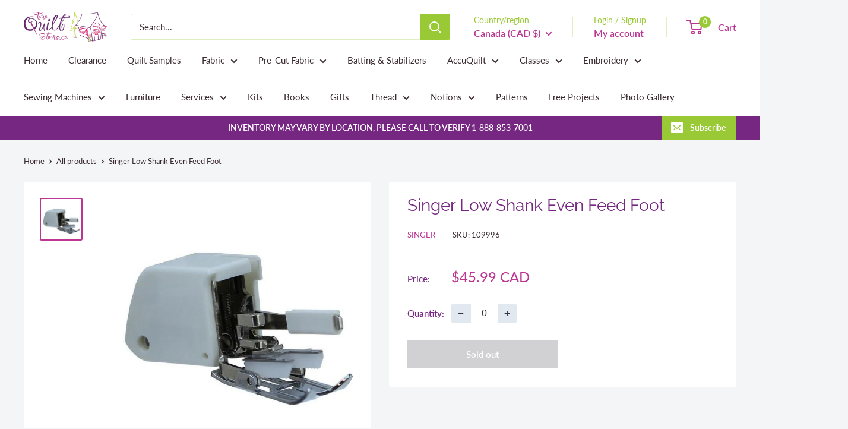

--- FILE ---
content_type: text/html; charset=utf-8
request_url: https://thequiltstore.ca/products/singer-low-shank-even-feed-foot
body_size: 54627
content:
<!doctype html>

<html class="no-js" lang="en">
  <head>
    <meta charset="utf-8">
    <meta name="viewport" content="width=device-width, initial-scale=1.0, height=device-height, minimum-scale=1.0, maximum-scale=1.0">
    <meta name="theme-color" content="#bb3591">

    <title>Singer Low Shank Even Feed Foot</title><meta name="description" content="If you&#39;ve ever struggled to feed your fabric through a sewing machine, you need a Walking Foot. Also known as a &quot;Dual Feed Foot&quot; and &quot;Even Feed Foot&quot;, the Walking Foot is an essential tool for any sewer. This foot has built-in feed dogs that grip your fabric for better control. Sewing multiple layers of fabric professi"><link rel="canonical" href="https://thequiltstore.ca/products/singer-low-shank-even-feed-foot"><link rel="shortcut icon" href="//thequiltstore.ca/cdn/shop/files/QuiltStore_Logo1_96x96.jpg?v=1743537379" type="image/png"><link rel="preload" as="style" href="//thequiltstore.ca/cdn/shop/t/33/assets/theme.css?v=114081563123193615381741235965">
    <link rel="preload" as="script" href="//thequiltstore.ca/cdn/shop/t/33/assets/theme.js?v=1815320689903517791741235965">
    <link rel="preconnect" href="https://cdn.shopify.com">
    <link rel="preconnect" href="https://fonts.shopifycdn.com">
    <link rel="dns-prefetch" href="https://productreviews.shopifycdn.com">
    <link rel="dns-prefetch" href="https://ajax.googleapis.com">
    <link rel="dns-prefetch" href="https://maps.googleapis.com">
    <link rel="dns-prefetch" href="https://maps.gstatic.com">

    <meta property="og:type" content="product">
  <meta property="og:title" content="Singer Low Shank Even Feed Foot"><meta property="og:image" content="http://thequiltstore.ca/cdn/shop/products/s109996.jpg?v=1644531472">
    <meta property="og:image:secure_url" content="https://thequiltstore.ca/cdn/shop/products/s109996.jpg?v=1644531472">
    <meta property="og:image:width" content="600">
    <meta property="og:image:height" content="600">
    <meta property="product:availability" content="out of stock"><meta property="product:price:amount" content="45.99">
  <meta property="product:price:currency" content="CAD"><meta property="og:description" content="If you&#39;ve ever struggled to feed your fabric through a sewing machine, you need a Walking Foot. Also known as a &quot;Dual Feed Foot&quot; and &quot;Even Feed Foot&quot;, the Walking Foot is an essential tool for any sewer. This foot has built-in feed dogs that grip your fabric for better control. Sewing multiple layers of fabric professi"><meta property="og:url" content="https://thequiltstore.ca/products/singer-low-shank-even-feed-foot">
<meta property="og:site_name" content="The Quilt Store"><meta name="twitter:card" content="summary"><meta name="twitter:title" content="Singer Low Shank Even Feed Foot">
  <meta name="twitter:description" content="If you&#39;ve ever struggled to feed your fabric through a sewing machine, you need a Walking Foot. Also known as a &quot;Dual Feed Foot&quot; and &quot;Even Feed Foot&quot;, the Walking Foot is an essential tool for any sewer. This foot has built-in feed dogs that grip your fabric for better control. Sewing multiple layers of fabric professionally and with ease. Guaranteed to fit EverSewn Sewing Machine Models:Sparrow 15, Sparrow 20, Sparrow 25 Guaranteed to fit Juki Sewing Machine Models:HZL-353Z, HZL-355Z, HZL-357Z Guaranteed to fit Pfaff Sewing Machine Models:Smart 100S, Smart 200C, Smart 300E Guaranteed to fit Singer sewing machine models:70, 1105, 1116, 1120, 1130, 1408 Promise, 1409 Promise, 15-125, 1507, 1512 Promise, 160th Anniversary, 1732 Esteem, 1748, 2009 Athena, 2010 Superb, 2250 Tradition, 2259 Tradition, 2263 Simple, 2273 Esteem II, 2277 Tradition, 2282, 2623, 2638, 3116 Simple, 3221 Simple, 3223,">
  <meta name="twitter:image" content="https://thequiltstore.ca/cdn/shop/products/s109996_600x600_crop_center.jpg?v=1644531472">
    <link rel="preload" href="//thequiltstore.ca/cdn/fonts/raleway/raleway_n4.2c76ddd103ff0f30b1230f13e160330ff8b2c68a.woff2" as="font" type="font/woff2" crossorigin><link rel="preload" href="//thequiltstore.ca/cdn/fonts/lato/lato_n4.c3b93d431f0091c8be23185e15c9d1fee1e971c5.woff2" as="font" type="font/woff2" crossorigin><style>
  @font-face {
  font-family: Raleway;
  font-weight: 400;
  font-style: normal;
  font-display: swap;
  src: url("//thequiltstore.ca/cdn/fonts/raleway/raleway_n4.2c76ddd103ff0f30b1230f13e160330ff8b2c68a.woff2") format("woff2"),
       url("//thequiltstore.ca/cdn/fonts/raleway/raleway_n4.c057757dddc39994ad5d9c9f58e7c2c2a72359a9.woff") format("woff");
}

  @font-face {
  font-family: Lato;
  font-weight: 400;
  font-style: normal;
  font-display: swap;
  src: url("//thequiltstore.ca/cdn/fonts/lato/lato_n4.c3b93d431f0091c8be23185e15c9d1fee1e971c5.woff2") format("woff2"),
       url("//thequiltstore.ca/cdn/fonts/lato/lato_n4.d5c00c781efb195594fd2fd4ad04f7882949e327.woff") format("woff");
}

@font-face {
  font-family: Lato;
  font-weight: 600;
  font-style: normal;
  font-display: swap;
  src: url("//thequiltstore.ca/cdn/fonts/lato/lato_n6.38d0e3b23b74a60f769c51d1df73fac96c580d59.woff2") format("woff2"),
       url("//thequiltstore.ca/cdn/fonts/lato/lato_n6.3365366161bdcc36a3f97cfbb23954d8c4bf4079.woff") format("woff");
}

@font-face {
  font-family: Raleway;
  font-weight: 400;
  font-style: italic;
  font-display: swap;
  src: url("//thequiltstore.ca/cdn/fonts/raleway/raleway_i4.aaa73a72f55a5e60da3e9a082717e1ed8f22f0a2.woff2") format("woff2"),
       url("//thequiltstore.ca/cdn/fonts/raleway/raleway_i4.650670cc243082f8988ecc5576b6d613cfd5a8ee.woff") format("woff");
}


  @font-face {
  font-family: Lato;
  font-weight: 700;
  font-style: normal;
  font-display: swap;
  src: url("//thequiltstore.ca/cdn/fonts/lato/lato_n7.900f219bc7337bc57a7a2151983f0a4a4d9d5dcf.woff2") format("woff2"),
       url("//thequiltstore.ca/cdn/fonts/lato/lato_n7.a55c60751adcc35be7c4f8a0313f9698598612ee.woff") format("woff");
}

  @font-face {
  font-family: Lato;
  font-weight: 400;
  font-style: italic;
  font-display: swap;
  src: url("//thequiltstore.ca/cdn/fonts/lato/lato_i4.09c847adc47c2fefc3368f2e241a3712168bc4b6.woff2") format("woff2"),
       url("//thequiltstore.ca/cdn/fonts/lato/lato_i4.3c7d9eb6c1b0a2bf62d892c3ee4582b016d0f30c.woff") format("woff");
}

  @font-face {
  font-family: Lato;
  font-weight: 700;
  font-style: italic;
  font-display: swap;
  src: url("//thequiltstore.ca/cdn/fonts/lato/lato_i7.16ba75868b37083a879b8dd9f2be44e067dfbf92.woff2") format("woff2"),
       url("//thequiltstore.ca/cdn/fonts/lato/lato_i7.4c07c2b3b7e64ab516aa2f2081d2bb0366b9dce8.woff") format("woff");
}


  :root {
    --default-text-font-size : 15px;
    --base-text-font-size    : 15px;
    --heading-font-family    : Raleway, sans-serif;
    --heading-font-weight    : 400;
    --heading-font-style     : normal;
    --text-font-family       : Lato, sans-serif;
    --text-font-weight       : 400;
    --text-font-style        : normal;
    --text-font-bolder-weight: 600;
    --text-link-decoration   : underline;

    --text-color               : #3a2a2f;
    --text-color-rgb           : 58, 42, 47;
    --heading-color            : #752781;
    --border-color             : #ffffff;
    --border-color-rgb         : 255, 255, 255;
    --form-border-color        : #f2f2f2;
    --accent-color             : #bb3591;
    --accent-color-rgb         : 187, 53, 145;
    --link-color               : #bb3591;
    --link-color-hover         : #7f2463;
    --background               : #f3f5f6;
    --secondary-background     : #ffffff;
    --secondary-background-rgb : 255, 255, 255;
    --accent-background        : rgba(187, 53, 145, 0.08);

    --input-background: #ffffff;

    --error-color       : #e01277;
    --error-background  : rgba(224, 18, 119, 0.07);
    --success-color     : #9ac936;
    --success-background: rgba(154, 201, 54, 0.11);

    --primary-button-background      : #9ac936;
    --primary-button-background-rgb  : 154, 201, 54;
    --primary-button-text-color      : #ffffff;
    --secondary-button-background    : #3a2a2f;
    --secondary-button-background-rgb: 58, 42, 47;
    --secondary-button-text-color    : #ffffff;

    --header-background      : #ffffff;
    --header-text-color      : #bb3591;
    --header-light-text-color: #9ac936;
    --header-border-color    : rgba(154, 201, 54, 0.3);
    --header-accent-color    : #9ac936;

    --footer-background-color:    #f3f5f6;
    --footer-heading-text-color:  #3a2a2f;
    --footer-body-text-color:     #3a2a2f;
    --footer-body-text-color-rgb: 58, 42, 47;
    --footer-accent-color:        #9ac936;
    --footer-accent-color-rgb:    154, 201, 54;
    --footer-border:              1px solid var(--border-color);
    
    --flickity-arrow-color: #cccccc;--product-on-sale-accent           : #e01277;
    --product-on-sale-accent-rgb       : 224, 18, 119;
    --product-on-sale-color            : #ffffff;
    --product-in-stock-color           : #9ac936;
    --product-low-stock-color          : #ee0000;
    --product-sold-out-color           : #d1d1d4;
    --product-custom-label-1-background: #bb3591;
    --product-custom-label-1-color     : #ffffff;
    --product-custom-label-2-background: #a95ebe;
    --product-custom-label-2-color     : #ffffff;
    --product-review-star-color        : #bb3591;

    --mobile-container-gutter : 20px;
    --desktop-container-gutter: 40px;

    /* Shopify related variables */
    --payment-terms-background-color: #f3f5f6;
  }
</style>

<script>
  // IE11 does not have support for CSS variables, so we have to polyfill them
  if (!(((window || {}).CSS || {}).supports && window.CSS.supports('(--a: 0)'))) {
    const script = document.createElement('script');
    script.type = 'text/javascript';
    script.src = 'https://cdn.jsdelivr.net/npm/css-vars-ponyfill@2';
    script.onload = function() {
      cssVars({});
    };

    document.getElementsByTagName('head')[0].appendChild(script);
  }
</script>


    <script>window.performance && window.performance.mark && window.performance.mark('shopify.content_for_header.start');</script><meta id="shopify-digital-wallet" name="shopify-digital-wallet" content="/13018477/digital_wallets/dialog">
<meta name="shopify-checkout-api-token" content="b7e1c79daefd55fe115651f7a27f6ac5">
<meta id="in-context-paypal-metadata" data-shop-id="13018477" data-venmo-supported="false" data-environment="production" data-locale="en_US" data-paypal-v4="true" data-currency="CAD">
<link rel="alternate" type="application/json+oembed" href="https://thequiltstore.ca/products/singer-low-shank-even-feed-foot.oembed">
<script async="async" src="/checkouts/internal/preloads.js?locale=en-CA"></script>
<link rel="preconnect" href="https://shop.app" crossorigin="anonymous">
<script async="async" src="https://shop.app/checkouts/internal/preloads.js?locale=en-CA&shop_id=13018477" crossorigin="anonymous"></script>
<script id="apple-pay-shop-capabilities" type="application/json">{"shopId":13018477,"countryCode":"CA","currencyCode":"CAD","merchantCapabilities":["supports3DS"],"merchantId":"gid:\/\/shopify\/Shop\/13018477","merchantName":"The Quilt Store","requiredBillingContactFields":["postalAddress","email","phone"],"requiredShippingContactFields":["postalAddress","email","phone"],"shippingType":"shipping","supportedNetworks":["visa","masterCard","amex","discover","interac","jcb"],"total":{"type":"pending","label":"The Quilt Store","amount":"1.00"},"shopifyPaymentsEnabled":true,"supportsSubscriptions":true}</script>
<script id="shopify-features" type="application/json">{"accessToken":"b7e1c79daefd55fe115651f7a27f6ac5","betas":["rich-media-storefront-analytics"],"domain":"thequiltstore.ca","predictiveSearch":true,"shopId":13018477,"locale":"en"}</script>
<script>var Shopify = Shopify || {};
Shopify.shop = "the-quilt-store.myshopify.com";
Shopify.locale = "en";
Shopify.currency = {"active":"CAD","rate":"1.0"};
Shopify.country = "CA";
Shopify.theme = {"name":"[FSA]-Warehouse GO FORWARD","id":135169605701,"schema_name":"Warehouse","schema_version":"6.3.0","theme_store_id":null,"role":"main"};
Shopify.theme.handle = "null";
Shopify.theme.style = {"id":null,"handle":null};
Shopify.cdnHost = "thequiltstore.ca/cdn";
Shopify.routes = Shopify.routes || {};
Shopify.routes.root = "/";</script>
<script type="module">!function(o){(o.Shopify=o.Shopify||{}).modules=!0}(window);</script>
<script>!function(o){function n(){var o=[];function n(){o.push(Array.prototype.slice.apply(arguments))}return n.q=o,n}var t=o.Shopify=o.Shopify||{};t.loadFeatures=n(),t.autoloadFeatures=n()}(window);</script>
<script>
  window.ShopifyPay = window.ShopifyPay || {};
  window.ShopifyPay.apiHost = "shop.app\/pay";
  window.ShopifyPay.redirectState = null;
</script>
<script id="shop-js-analytics" type="application/json">{"pageType":"product"}</script>
<script defer="defer" async type="module" src="//thequiltstore.ca/cdn/shopifycloud/shop-js/modules/v2/client.init-shop-cart-sync_C5BV16lS.en.esm.js"></script>
<script defer="defer" async type="module" src="//thequiltstore.ca/cdn/shopifycloud/shop-js/modules/v2/chunk.common_CygWptCX.esm.js"></script>
<script type="module">
  await import("//thequiltstore.ca/cdn/shopifycloud/shop-js/modules/v2/client.init-shop-cart-sync_C5BV16lS.en.esm.js");
await import("//thequiltstore.ca/cdn/shopifycloud/shop-js/modules/v2/chunk.common_CygWptCX.esm.js");

  window.Shopify.SignInWithShop?.initShopCartSync?.({"fedCMEnabled":true,"windoidEnabled":true});

</script>
<script>
  window.Shopify = window.Shopify || {};
  if (!window.Shopify.featureAssets) window.Shopify.featureAssets = {};
  window.Shopify.featureAssets['shop-js'] = {"shop-cart-sync":["modules/v2/client.shop-cart-sync_ZFArdW7E.en.esm.js","modules/v2/chunk.common_CygWptCX.esm.js"],"init-fed-cm":["modules/v2/client.init-fed-cm_CmiC4vf6.en.esm.js","modules/v2/chunk.common_CygWptCX.esm.js"],"shop-button":["modules/v2/client.shop-button_tlx5R9nI.en.esm.js","modules/v2/chunk.common_CygWptCX.esm.js"],"shop-cash-offers":["modules/v2/client.shop-cash-offers_DOA2yAJr.en.esm.js","modules/v2/chunk.common_CygWptCX.esm.js","modules/v2/chunk.modal_D71HUcav.esm.js"],"init-windoid":["modules/v2/client.init-windoid_sURxWdc1.en.esm.js","modules/v2/chunk.common_CygWptCX.esm.js"],"shop-toast-manager":["modules/v2/client.shop-toast-manager_ClPi3nE9.en.esm.js","modules/v2/chunk.common_CygWptCX.esm.js"],"init-shop-email-lookup-coordinator":["modules/v2/client.init-shop-email-lookup-coordinator_B8hsDcYM.en.esm.js","modules/v2/chunk.common_CygWptCX.esm.js"],"init-shop-cart-sync":["modules/v2/client.init-shop-cart-sync_C5BV16lS.en.esm.js","modules/v2/chunk.common_CygWptCX.esm.js"],"avatar":["modules/v2/client.avatar_BTnouDA3.en.esm.js"],"pay-button":["modules/v2/client.pay-button_FdsNuTd3.en.esm.js","modules/v2/chunk.common_CygWptCX.esm.js"],"init-customer-accounts":["modules/v2/client.init-customer-accounts_DxDtT_ad.en.esm.js","modules/v2/client.shop-login-button_C5VAVYt1.en.esm.js","modules/v2/chunk.common_CygWptCX.esm.js","modules/v2/chunk.modal_D71HUcav.esm.js"],"init-shop-for-new-customer-accounts":["modules/v2/client.init-shop-for-new-customer-accounts_ChsxoAhi.en.esm.js","modules/v2/client.shop-login-button_C5VAVYt1.en.esm.js","modules/v2/chunk.common_CygWptCX.esm.js","modules/v2/chunk.modal_D71HUcav.esm.js"],"shop-login-button":["modules/v2/client.shop-login-button_C5VAVYt1.en.esm.js","modules/v2/chunk.common_CygWptCX.esm.js","modules/v2/chunk.modal_D71HUcav.esm.js"],"init-customer-accounts-sign-up":["modules/v2/client.init-customer-accounts-sign-up_CPSyQ0Tj.en.esm.js","modules/v2/client.shop-login-button_C5VAVYt1.en.esm.js","modules/v2/chunk.common_CygWptCX.esm.js","modules/v2/chunk.modal_D71HUcav.esm.js"],"shop-follow-button":["modules/v2/client.shop-follow-button_Cva4Ekp9.en.esm.js","modules/v2/chunk.common_CygWptCX.esm.js","modules/v2/chunk.modal_D71HUcav.esm.js"],"checkout-modal":["modules/v2/client.checkout-modal_BPM8l0SH.en.esm.js","modules/v2/chunk.common_CygWptCX.esm.js","modules/v2/chunk.modal_D71HUcav.esm.js"],"lead-capture":["modules/v2/client.lead-capture_Bi8yE_yS.en.esm.js","modules/v2/chunk.common_CygWptCX.esm.js","modules/v2/chunk.modal_D71HUcav.esm.js"],"shop-login":["modules/v2/client.shop-login_D6lNrXab.en.esm.js","modules/v2/chunk.common_CygWptCX.esm.js","modules/v2/chunk.modal_D71HUcav.esm.js"],"payment-terms":["modules/v2/client.payment-terms_CZxnsJam.en.esm.js","modules/v2/chunk.common_CygWptCX.esm.js","modules/v2/chunk.modal_D71HUcav.esm.js"]};
</script>
<script>(function() {
  var isLoaded = false;
  function asyncLoad() {
    if (isLoaded) return;
    isLoaded = true;
    var urls = ["https:\/\/api.redirect.prod-rome.breadgateway.net\/api\/shopify-plugin-backend\/messaging-app\/cart.js?shopId=be9085b6-0dc8-45ef-b289-b696ac8ea70d\u0026shop=the-quilt-store.myshopify.com"];
    for (var i = 0; i < urls.length; i++) {
      var s = document.createElement('script');
      s.type = 'text/javascript';
      s.async = true;
      s.src = urls[i];
      var x = document.getElementsByTagName('script')[0];
      x.parentNode.insertBefore(s, x);
    }
  };
  if(window.attachEvent) {
    window.attachEvent('onload', asyncLoad);
  } else {
    window.addEventListener('load', asyncLoad, false);
  }
})();</script>
<script id="__st">var __st={"a":13018477,"offset":-18000,"reqid":"ae376e2f-2990-44a0-ad6e-2e68457ffd07-1768840448","pageurl":"thequiltstore.ca\/products\/singer-low-shank-even-feed-foot","u":"02ef7db87eaf","p":"product","rtyp":"product","rid":6696762769477};</script>
<script>window.ShopifyPaypalV4VisibilityTracking = true;</script>
<script id="captcha-bootstrap">!function(){'use strict';const t='contact',e='account',n='new_comment',o=[[t,t],['blogs',n],['comments',n],[t,'customer']],c=[[e,'customer_login'],[e,'guest_login'],[e,'recover_customer_password'],[e,'create_customer']],r=t=>t.map((([t,e])=>`form[action*='/${t}']:not([data-nocaptcha='true']) input[name='form_type'][value='${e}']`)).join(','),a=t=>()=>t?[...document.querySelectorAll(t)].map((t=>t.form)):[];function s(){const t=[...o],e=r(t);return a(e)}const i='password',u='form_key',d=['recaptcha-v3-token','g-recaptcha-response','h-captcha-response',i],f=()=>{try{return window.sessionStorage}catch{return}},m='__shopify_v',_=t=>t.elements[u];function p(t,e,n=!1){try{const o=window.sessionStorage,c=JSON.parse(o.getItem(e)),{data:r}=function(t){const{data:e,action:n}=t;return t[m]||n?{data:e,action:n}:{data:t,action:n}}(c);for(const[e,n]of Object.entries(r))t.elements[e]&&(t.elements[e].value=n);n&&o.removeItem(e)}catch(o){console.error('form repopulation failed',{error:o})}}const l='form_type',E='cptcha';function T(t){t.dataset[E]=!0}const w=window,h=w.document,L='Shopify',v='ce_forms',y='captcha';let A=!1;((t,e)=>{const n=(g='f06e6c50-85a8-45c8-87d0-21a2b65856fe',I='https://cdn.shopify.com/shopifycloud/storefront-forms-hcaptcha/ce_storefront_forms_captcha_hcaptcha.v1.5.2.iife.js',D={infoText:'Protected by hCaptcha',privacyText:'Privacy',termsText:'Terms'},(t,e,n)=>{const o=w[L][v],c=o.bindForm;if(c)return c(t,g,e,D).then(n);var r;o.q.push([[t,g,e,D],n]),r=I,A||(h.body.append(Object.assign(h.createElement('script'),{id:'captcha-provider',async:!0,src:r})),A=!0)});var g,I,D;w[L]=w[L]||{},w[L][v]=w[L][v]||{},w[L][v].q=[],w[L][y]=w[L][y]||{},w[L][y].protect=function(t,e){n(t,void 0,e),T(t)},Object.freeze(w[L][y]),function(t,e,n,w,h,L){const[v,y,A,g]=function(t,e,n){const i=e?o:[],u=t?c:[],d=[...i,...u],f=r(d),m=r(i),_=r(d.filter((([t,e])=>n.includes(e))));return[a(f),a(m),a(_),s()]}(w,h,L),I=t=>{const e=t.target;return e instanceof HTMLFormElement?e:e&&e.form},D=t=>v().includes(t);t.addEventListener('submit',(t=>{const e=I(t);if(!e)return;const n=D(e)&&!e.dataset.hcaptchaBound&&!e.dataset.recaptchaBound,o=_(e),c=g().includes(e)&&(!o||!o.value);(n||c)&&t.preventDefault(),c&&!n&&(function(t){try{if(!f())return;!function(t){const e=f();if(!e)return;const n=_(t);if(!n)return;const o=n.value;o&&e.removeItem(o)}(t);const e=Array.from(Array(32),(()=>Math.random().toString(36)[2])).join('');!function(t,e){_(t)||t.append(Object.assign(document.createElement('input'),{type:'hidden',name:u})),t.elements[u].value=e}(t,e),function(t,e){const n=f();if(!n)return;const o=[...t.querySelectorAll(`input[type='${i}']`)].map((({name:t})=>t)),c=[...d,...o],r={};for(const[a,s]of new FormData(t).entries())c.includes(a)||(r[a]=s);n.setItem(e,JSON.stringify({[m]:1,action:t.action,data:r}))}(t,e)}catch(e){console.error('failed to persist form',e)}}(e),e.submit())}));const S=(t,e)=>{t&&!t.dataset[E]&&(n(t,e.some((e=>e===t))),T(t))};for(const o of['focusin','change'])t.addEventListener(o,(t=>{const e=I(t);D(e)&&S(e,y())}));const B=e.get('form_key'),M=e.get(l),P=B&&M;t.addEventListener('DOMContentLoaded',(()=>{const t=y();if(P)for(const e of t)e.elements[l].value===M&&p(e,B);[...new Set([...A(),...v().filter((t=>'true'===t.dataset.shopifyCaptcha))])].forEach((e=>S(e,t)))}))}(h,new URLSearchParams(w.location.search),n,t,e,['guest_login'])})(!0,!0)}();</script>
<script integrity="sha256-4kQ18oKyAcykRKYeNunJcIwy7WH5gtpwJnB7kiuLZ1E=" data-source-attribution="shopify.loadfeatures" defer="defer" src="//thequiltstore.ca/cdn/shopifycloud/storefront/assets/storefront/load_feature-a0a9edcb.js" crossorigin="anonymous"></script>
<script crossorigin="anonymous" defer="defer" src="//thequiltstore.ca/cdn/shopifycloud/storefront/assets/shopify_pay/storefront-65b4c6d7.js?v=20250812"></script>
<script data-source-attribution="shopify.dynamic_checkout.dynamic.init">var Shopify=Shopify||{};Shopify.PaymentButton=Shopify.PaymentButton||{isStorefrontPortableWallets:!0,init:function(){window.Shopify.PaymentButton.init=function(){};var t=document.createElement("script");t.src="https://thequiltstore.ca/cdn/shopifycloud/portable-wallets/latest/portable-wallets.en.js",t.type="module",document.head.appendChild(t)}};
</script>
<script data-source-attribution="shopify.dynamic_checkout.buyer_consent">
  function portableWalletsHideBuyerConsent(e){var t=document.getElementById("shopify-buyer-consent"),n=document.getElementById("shopify-subscription-policy-button");t&&n&&(t.classList.add("hidden"),t.setAttribute("aria-hidden","true"),n.removeEventListener("click",e))}function portableWalletsShowBuyerConsent(e){var t=document.getElementById("shopify-buyer-consent"),n=document.getElementById("shopify-subscription-policy-button");t&&n&&(t.classList.remove("hidden"),t.removeAttribute("aria-hidden"),n.addEventListener("click",e))}window.Shopify?.PaymentButton&&(window.Shopify.PaymentButton.hideBuyerConsent=portableWalletsHideBuyerConsent,window.Shopify.PaymentButton.showBuyerConsent=portableWalletsShowBuyerConsent);
</script>
<script data-source-attribution="shopify.dynamic_checkout.cart.bootstrap">document.addEventListener("DOMContentLoaded",(function(){function t(){return document.querySelector("shopify-accelerated-checkout-cart, shopify-accelerated-checkout")}if(t())Shopify.PaymentButton.init();else{new MutationObserver((function(e,n){t()&&(Shopify.PaymentButton.init(),n.disconnect())})).observe(document.body,{childList:!0,subtree:!0})}}));
</script>
<script id='scb4127' type='text/javascript' async='' src='https://thequiltstore.ca/cdn/shopifycloud/privacy-banner/storefront-banner.js'></script><link id="shopify-accelerated-checkout-styles" rel="stylesheet" media="screen" href="https://thequiltstore.ca/cdn/shopifycloud/portable-wallets/latest/accelerated-checkout-backwards-compat.css" crossorigin="anonymous">
<style id="shopify-accelerated-checkout-cart">
        #shopify-buyer-consent {
  margin-top: 1em;
  display: inline-block;
  width: 100%;
}

#shopify-buyer-consent.hidden {
  display: none;
}

#shopify-subscription-policy-button {
  background: none;
  border: none;
  padding: 0;
  text-decoration: underline;
  font-size: inherit;
  cursor: pointer;
}

#shopify-subscription-policy-button::before {
  box-shadow: none;
}

      </style>

<script>window.performance && window.performance.mark && window.performance.mark('shopify.content_for_header.end');</script>

    <link rel="stylesheet" href="//thequiltstore.ca/cdn/shop/t/33/assets/theme.css?v=114081563123193615381741235965">

    <script type="application/ld+json">{"@context":"http:\/\/schema.org\/","@id":"\/products\/singer-low-shank-even-feed-foot#product","@type":"Product","brand":{"@type":"Brand","name":"SINGER"},"category":"FOOT","description":"  If you've ever struggled to feed your fabric through a sewing machine, you need a Walking Foot. Also known as a \"Dual Feed Foot\" and \"Even Feed Foot\", the Walking Foot is an essential tool for any sewer. This foot has built-in feed dogs that grip your fabric for better control. Sewing multiple layers of fabric professionally and with ease.\r\n  Guaranteed to fit EverSewn Sewing Machine Models:Sparrow 15, Sparrow 20, Sparrow 25\r\n  Guaranteed to fit Juki Sewing Machine Models:HZL-353Z, HZL-355Z, HZL-357Z\r\n  Guaranteed to fit Pfaff Sewing Machine Models:Smart 100S, Smart 200C, Smart 300E\r\n  Guaranteed to fit Singer sewing machine models:70, 1105, 1116, 1120, 1130, 1408 Promise, 1409 Promise, 15-125, 1507, 1512 Promise, 160th Anniversary, 1732 Esteem, 1748, 2009 Athena, 2010 Superb, 2250 Tradition, 2259 Tradition, 2263 Simple, 2273 Esteem II, 2277 Tradition, 2282, 2623, 2638, 3116 Simple, 3221 Simple, 3223, 3229, 3232 Simple, 3321 Talent, 3323 Talent, 3337 Simple, 3709-1, 3722-1, 3810, 3810-1, 3820, 3820-1, 3825-1, 4205, 4206, 4210, 4212, 4220, 4228, 4411 Heavy Duty, 4423 Heavy Duty, 4432 Heavy Duty, 4452 Heavy Duty, 44S Classic Heavy Duty, 5500 Fashion Mate, 5511 Scholastic, 5523 Scholastic, 5532 Heavy Duty, 5554, 5625 Stylist II, 6038, 6160 Brilliance, 6180 Brilliance, 6199 Brilliance, 6510, 6550, 7256 Fashion Mate, 7258 Stylist, 7285Q Patchwork, 7312, 7322, 7350, 7360, 7363 Confidence, 7380, 7422 Advance, 7424, 7426, 7430, 7436 Ingenuity, 7442, 7444, 7446, 7462, 7464, 7466, 7467 Confidence, 7469 Confidence, 7469Q Confidence Quilter, 7470 Confidence, 8280 Prelude, 8748 Silver Heritage, 8763 Curvy, 8768 Heritage, 8770 Curvy, 8780 Curvy, 9100, 9340, 9910, 9920, 9940, 9960 Quantum Stylist, 9970, 9980 Quantum Stylist, 9985 Quantum Stylist Touch, CE-250 Futura III, H74, Legacy C440Q (440Q), One, One Plus, S800 Fashionista, Sew Mate 5400, XL-420 Futura, XL-580 Futura\r\n  Guaranteed to fit White Sewing Machine Models:3100\r\n  Guaranteed to fit Viking Sewing Machine Models:100Q, 116 Emerald, 118 Emerald, 122 Emerald, C10, C20, E10, EM10, Tribute 145M\r\n   \r\n  2500271","gtin":"037431887894","image":"https:\/\/thequiltstore.ca\/cdn\/shop\/products\/s109996.jpg?v=1644531472\u0026width=1920","name":"Singer Low Shank Even Feed Foot","offers":{"@id":"\/products\/singer-low-shank-even-feed-foot?variant=39802820231237#offer","@type":"Offer","availability":"http:\/\/schema.org\/OutOfStock","price":"45.99","priceCurrency":"CAD","url":"https:\/\/thequiltstore.ca\/products\/singer-low-shank-even-feed-foot?variant=39802820231237"},"sku":"109996","url":"https:\/\/thequiltstore.ca\/products\/singer-low-shank-even-feed-foot"}</script><script type="application/ld+json">
  {
    "@context": "https://schema.org",
    "@type": "BreadcrumbList",
    "itemListElement": [{
        "@type": "ListItem",
        "position": 1,
        "name": "Home",
        "item": "https://thequiltstore.ca"
      },{
            "@type": "ListItem",
            "position": 2,
            "name": "Singer Low Shank Even Feed Foot",
            "item": "https://thequiltstore.ca/products/singer-low-shank-even-feed-foot"
          }]
  }
</script>

    <script>
      // This allows to expose several variables to the global scope, to be used in scripts
      window.theme = {
        pageType: "product",
        // Fabric Shop App -- Start
        cartCount: 0,
        // Fabric Shop App -- End
        moneyFormat: "\u003cspan class=money\u003e${{amount}} CAD\u003c\/span\u003e",
        moneyWithCurrencyFormat: "\u003cspan class=money\u003e${{amount}} CAD\u003c\/span\u003e",
        currencyCodeEnabled: false,
        showDiscount: true,
        discountMode: "saving",
        cartType: "drawer"
      };

      window.routes = {
        rootUrl: "\/",
        rootUrlWithoutSlash: '',
        cartUrl: "\/cart",
        cartAddUrl: "\/cart\/add",
        cartChangeUrl: "\/cart\/change",
        searchUrl: "\/search",
        productRecommendationsUrl: "\/recommendations\/products"
      };

      window.languages = {
        productRegularPrice: "Regular price",
        productSalePrice: "Sale price",
        collectionOnSaleLabel: "Save {{savings}}",
        productFormUnavailable: "Unavailable",
        productFormAddToCart: "Add to cart",
        productFormPreOrder: "Pre-order",
        productFormSoldOut: "Sold out",
        productAdded: "Product has been added to your cart",
        productAddedShort: "Added!",
        shippingEstimatorNoResults: "No shipping could be found for your address.",
        shippingEstimatorOneResult: "There is one shipping rate for your address:",
        shippingEstimatorMultipleResults: "There are {{count}} shipping rates for your address:",
        shippingEstimatorErrors: "There are some errors:"
      };

      document.documentElement.className = document.documentElement.className.replace('no-js', 'js');
    </script><script src="//thequiltstore.ca/cdn/shop/t/33/assets/theme.js?v=1815320689903517791741235965" defer></script>
    <script src="//thequiltstore.ca/cdn/shop/t/33/assets/custom.js?v=102476495355921946141741235965" defer></script><script>
        (function () {
          window.onpageshow = function() {
            // We force re-freshing the cart content onpageshow, as most browsers will serve a cache copy when hitting the
            // back button, which cause staled data
            document.documentElement.dispatchEvent(new CustomEvent('cart:refresh', {
              bubbles: true,
              detail: {scrollToTop: false}
            }));
          };
        })();
      </script>



<script>
  var fqa = {"product":{"FABRIC":{"unit":"m","multiplier":4,"multi":4,"divider":0.25,"minimum":1,"min":1,"property":"Cut Length","unit_per_short":"\/m","unit_per_long":"per meter","unit_name":"meter","strings":{"unit_singular":"Meter","unit_plural":"Meters","separator_less_then_one":" of a ","separator_more_then_one":" Continuous "}}},"strings":{"separator_less_then_one":" of a ","separator_more_then_one":" Continuous ","unit_singular":"Meter","unit_plural":"Meters"}};
  var cartJson = {"note":null,"attributes":{},"original_total_price":0,"total_price":0,"total_discount":0,"total_weight":0.0,"item_count":0,"items":[],"requires_shipping":false,"currency":"CAD","items_subtotal_price":0,"cart_level_discount_applications":[],"checkout_charge_amount":0};
  var themeName = "Warehouse";
</script>


<script src="https://cdn.fabricshop.app/v2.2.1/FabricShop.js?shop=the-quilt-store.myshopify.com" crossorigin="anonymous" defer></script>




<style>

/* Button Childern CSS to fix events */
[data-fsa-add-to-cart] > *,
button[name=checkout] > *,
input[name=checkout] > *,
button[name=update] > *,
input[name=update]  > * {
  pointer-events: none;
}

button[data-fsa-minus-cart],
button[data-fsa-plus-cart],
button[data-fsa-minus],
button[data-fsa-plus] {
  box-sizing: inherit;
  border-width: 0;
  border-style: solid;
  border-color: #e2e8f0;
  font-family: inherit;
  margin: 0;
  overflow: visible;
  text-transform: none;
  -webkit-appearance: button;
  background: transparent;
  cursor: pointer;
  line-height: inherit;
  background-color: #e2e8f0;
  font-weight: 700;
  padding-top: 0.25rem;
  padding-bottom: 0.25rem;
  padding-left: 0.75rem;
  padding-right: 0.75rem;
  color: #2d3748;
  font-size: 1.125rem;
}

button[data-fsa-plus-cart],
button[data-fsa-plus] {
  border-top-right-radius: 0.25rem;
  border-bottom-right-radius: 0.25rem;
}

button[data-fsa-minus-cart],
button[data-fsa-minus] {
  border-top-left-radius: 0.25rem;
  border-bottom-left-radius: 0.25rem;
}

button[data-fsa-minus-cart]:not([disabled]):hover,
button[data-fsa-plus-cart]:not([disabled]):hover,
button[data-fsa-minus]:not([disabled]):hover,
button[data-fsa-plus]:not([disabled]):hover {
  background-color: #cbd5e0;
}

button[data-fsa-minus-cart]:focus,
button[data-fsa-plus-cart]:focus,
button[data-fsa-minus]:focus,
button[data-fsa-plus]:focus {
  outline: 1px dotted;
  outline: 5px auto -webkit-focus-ring-color;
}

button[data-fsa-minus-cart]:disabled,
button[data-fsa-plus-cart]:disabled,
button[data-fsa-minus]:disabled,
button[data-fsa-plus]:disabled {
  cursor: not-allowed;
}

input[data-fsa-input-cart],
input[data-fsa-input] {
  box-sizing: inherit;
  border-width: 0;
  border-style: solid;
  border-color: #e2e8f0;
  font-family: inherit;
  font-size: 16px;
  margin: 0;
  overflow: visible;
  padding: 0;
  line-height: inherit;
  color: #333;
  text-align: center;
  width: 3rem;
}

div[data-fsa-container-cart],
div[data-fsa-container-product] {
  font-family: -apple-system, BlinkMacSystemFont, "Segoe UI", Roboto,
    "Helvetica Neue", Arial, "Noto Sans", sans-serif, "Apple Color Emoji",
    "Segoe UI Emoji", "Segoe UI Symbol", "Noto Color Emoji";
  line-height: 1.5;
  box-sizing: inherit;
  border-width: 0;
  border-style: solid;
  border-color: #e2e8f0;
  display: inline-flex;
}

/* Additional styles */
input[data-fsa-input-cart],
input[data-fsa-input] {
  display: inline-block;
  background-color: white;
  border-radius: 0;
  min-height: 0;
}

/* Custom CSS */


/* Units */


[data-fsa-unit-long-type="FABRIC"]:after {
  content: "per meter";
}

[data-fsa-unit-short-type="FABRIC"]:after {
  content: "/m";
}

</style>




<!-- BEGIN app block: shopify://apps/judge-me-reviews/blocks/judgeme_core/61ccd3b1-a9f2-4160-9fe9-4fec8413e5d8 --><!-- Start of Judge.me Core -->






<link rel="dns-prefetch" href="https://cdnwidget.judge.me">
<link rel="dns-prefetch" href="https://cdn.judge.me">
<link rel="dns-prefetch" href="https://cdn1.judge.me">
<link rel="dns-prefetch" href="https://api.judge.me">

<script data-cfasync='false' class='jdgm-settings-script'>window.jdgmSettings={"pagination":5,"disable_web_reviews":false,"badge_no_review_text":"No reviews","badge_n_reviews_text":"{{ n }} review/reviews","badge_star_color":"#BB3591","hide_badge_preview_if_no_reviews":true,"badge_hide_text":false,"enforce_center_preview_badge":false,"widget_title":"Customer Reviews","widget_open_form_text":"Write a review","widget_close_form_text":"Cancel review","widget_refresh_page_text":"Refresh page","widget_summary_text":"Based on {{ number_of_reviews }} review/reviews","widget_no_review_text":"Be the first to write a review","widget_name_field_text":"Display name","widget_verified_name_field_text":"Verified Name (public)","widget_name_placeholder_text":"Display name","widget_required_field_error_text":"This field is required.","widget_email_field_text":"Email address","widget_verified_email_field_text":"Verified Email (private, can not be edited)","widget_email_placeholder_text":"Your email address","widget_email_field_error_text":"Please enter a valid email address.","widget_rating_field_text":"Rating","widget_review_title_field_text":"Review Title","widget_review_title_placeholder_text":"Give your review a title","widget_review_body_field_text":"Review content","widget_review_body_placeholder_text":"Start writing here...","widget_pictures_field_text":"Picture/Video (optional)","widget_submit_review_text":"Submit Review","widget_submit_verified_review_text":"Submit Verified Review","widget_submit_success_msg_with_auto_publish":"Thank you! Please refresh the page in a few moments to see your review. You can remove or edit your review by logging into \u003ca href='https://judge.me/login' target='_blank' rel='nofollow noopener'\u003eJudge.me\u003c/a\u003e","widget_submit_success_msg_no_auto_publish":"Thank you! Your review will be published as soon as it is approved by the shop admin. You can remove or edit your review by logging into \u003ca href='https://judge.me/login' target='_blank' rel='nofollow noopener'\u003eJudge.me\u003c/a\u003e","widget_show_default_reviews_out_of_total_text":"Showing {{ n_reviews_shown }} out of {{ n_reviews }} reviews.","widget_show_all_link_text":"Show all","widget_show_less_link_text":"Show less","widget_author_said_text":"{{ reviewer_name }} said:","widget_days_text":"{{ n }} days ago","widget_weeks_text":"{{ n }} week/weeks ago","widget_months_text":"{{ n }} month/months ago","widget_years_text":"{{ n }} year/years ago","widget_yesterday_text":"Yesterday","widget_today_text":"Today","widget_replied_text":"\u003e\u003e {{ shop_name }} replied:","widget_read_more_text":"Read more","widget_reviewer_name_as_initial":"","widget_rating_filter_color":"#fbcd0a","widget_rating_filter_see_all_text":"See all reviews","widget_sorting_most_recent_text":"Most Recent","widget_sorting_highest_rating_text":"Highest Rating","widget_sorting_lowest_rating_text":"Lowest Rating","widget_sorting_with_pictures_text":"Only Pictures","widget_sorting_most_helpful_text":"Most Helpful","widget_open_question_form_text":"Ask a question","widget_reviews_subtab_text":"Reviews","widget_questions_subtab_text":"Questions","widget_question_label_text":"Question","widget_answer_label_text":"Answer","widget_question_placeholder_text":"Write your question here","widget_submit_question_text":"Submit Question","widget_question_submit_success_text":"Thank you for your question! We will notify you once it gets answered.","widget_star_color":"#BB3591","verified_badge_text":"Verified","verified_badge_bg_color":"","verified_badge_text_color":"","verified_badge_placement":"left-of-reviewer-name","widget_review_max_height":"","widget_hide_border":false,"widget_social_share":false,"widget_thumb":false,"widget_review_location_show":false,"widget_location_format":"","all_reviews_include_out_of_store_products":true,"all_reviews_out_of_store_text":"(out of store)","all_reviews_pagination":100,"all_reviews_product_name_prefix_text":"about","enable_review_pictures":true,"enable_question_anwser":false,"widget_theme":"default","review_date_format":"mm/dd/yyyy","default_sort_method":"most-recent","widget_product_reviews_subtab_text":"Product Reviews","widget_shop_reviews_subtab_text":"Shop Reviews","widget_other_products_reviews_text":"Reviews for other products","widget_store_reviews_subtab_text":"Store reviews","widget_no_store_reviews_text":"This store hasn't received any reviews yet","widget_web_restriction_product_reviews_text":"This product hasn't received any reviews yet","widget_no_items_text":"No items found","widget_show_more_text":"Show more","widget_write_a_store_review_text":"Write a Store Review","widget_other_languages_heading":"Reviews in Other Languages","widget_translate_review_text":"Translate review to {{ language }}","widget_translating_review_text":"Translating...","widget_show_original_translation_text":"Show original ({{ language }})","widget_translate_review_failed_text":"Review couldn't be translated.","widget_translate_review_retry_text":"Retry","widget_translate_review_try_again_later_text":"Try again later","show_product_url_for_grouped_product":false,"widget_sorting_pictures_first_text":"Pictures First","show_pictures_on_all_rev_page_mobile":false,"show_pictures_on_all_rev_page_desktop":false,"floating_tab_hide_mobile_install_preference":false,"floating_tab_button_name":"★ Reviews","floating_tab_title":"Let customers speak for us","floating_tab_button_color":"","floating_tab_button_background_color":"","floating_tab_url":"","floating_tab_url_enabled":false,"floating_tab_tab_style":"text","all_reviews_text_badge_text":"Customers rate us {{ shop.metafields.judgeme.all_reviews_rating | round: 1 }}/5 based on {{ shop.metafields.judgeme.all_reviews_count }} reviews.","all_reviews_text_badge_text_branded_style":"{{ shop.metafields.judgeme.all_reviews_rating | round: 1 }} out of 5 stars based on {{ shop.metafields.judgeme.all_reviews_count }} reviews","is_all_reviews_text_badge_a_link":false,"show_stars_for_all_reviews_text_badge":false,"all_reviews_text_badge_url":"","all_reviews_text_style":"branded","all_reviews_text_color_style":"judgeme_brand_color","all_reviews_text_color":"#108474","all_reviews_text_show_jm_brand":false,"featured_carousel_show_header":true,"featured_carousel_title":"Let customers speak for us","testimonials_carousel_title":"Customers are saying","videos_carousel_title":"Real customer stories","cards_carousel_title":"Customers are saying","featured_carousel_count_text":"from {{ n }} reviews","featured_carousel_add_link_to_all_reviews_page":false,"featured_carousel_url":"","featured_carousel_show_images":true,"featured_carousel_autoslide_interval":5,"featured_carousel_arrows_on_the_sides":false,"featured_carousel_height":250,"featured_carousel_width":80,"featured_carousel_image_size":0,"featured_carousel_image_height":250,"featured_carousel_arrow_color":"#eeeeee","verified_count_badge_style":"branded","verified_count_badge_orientation":"horizontal","verified_count_badge_color_style":"judgeme_brand_color","verified_count_badge_color":"#108474","is_verified_count_badge_a_link":false,"verified_count_badge_url":"","verified_count_badge_show_jm_brand":true,"widget_rating_preset_default":5,"widget_first_sub_tab":"product-reviews","widget_show_histogram":true,"widget_histogram_use_custom_color":false,"widget_pagination_use_custom_color":false,"widget_star_use_custom_color":false,"widget_verified_badge_use_custom_color":false,"widget_write_review_use_custom_color":false,"picture_reminder_submit_button":"Upload Pictures","enable_review_videos":false,"mute_video_by_default":false,"widget_sorting_videos_first_text":"Videos First","widget_review_pending_text":"Pending","featured_carousel_items_for_large_screen":3,"social_share_options_order":"Facebook,Twitter","remove_microdata_snippet":true,"disable_json_ld":false,"enable_json_ld_products":false,"preview_badge_show_question_text":false,"preview_badge_no_question_text":"No questions","preview_badge_n_question_text":"{{ number_of_questions }} question/questions","qa_badge_show_icon":false,"qa_badge_position":"same-row","remove_judgeme_branding":false,"widget_add_search_bar":false,"widget_search_bar_placeholder":"Search","widget_sorting_verified_only_text":"Verified only","featured_carousel_theme":"default","featured_carousel_show_rating":true,"featured_carousel_show_title":true,"featured_carousel_show_body":true,"featured_carousel_show_date":false,"featured_carousel_show_reviewer":true,"featured_carousel_show_product":false,"featured_carousel_header_background_color":"#108474","featured_carousel_header_text_color":"#ffffff","featured_carousel_name_product_separator":"reviewed","featured_carousel_full_star_background":"#108474","featured_carousel_empty_star_background":"#dadada","featured_carousel_vertical_theme_background":"#f9fafb","featured_carousel_verified_badge_enable":true,"featured_carousel_verified_badge_color":"#108474","featured_carousel_border_style":"round","featured_carousel_review_line_length_limit":3,"featured_carousel_more_reviews_button_text":"Read more reviews","featured_carousel_view_product_button_text":"View product","all_reviews_page_load_reviews_on":"scroll","all_reviews_page_load_more_text":"Load More Reviews","disable_fb_tab_reviews":false,"enable_ajax_cdn_cache":false,"widget_advanced_speed_features":5,"widget_public_name_text":"displayed publicly like","default_reviewer_name":"John Smith","default_reviewer_name_has_non_latin":true,"widget_reviewer_anonymous":"Anonymous","medals_widget_title":"Judge.me Review Medals","medals_widget_background_color":"#f9fafb","medals_widget_position":"footer_all_pages","medals_widget_border_color":"#f9fafb","medals_widget_verified_text_position":"left","medals_widget_use_monochromatic_version":false,"medals_widget_elements_color":"#108474","show_reviewer_avatar":true,"widget_invalid_yt_video_url_error_text":"Not a YouTube video URL","widget_max_length_field_error_text":"Please enter no more than {0} characters.","widget_show_country_flag":false,"widget_show_collected_via_shop_app":true,"widget_verified_by_shop_badge_style":"light","widget_verified_by_shop_text":"Verified by Shop","widget_show_photo_gallery":false,"widget_load_with_code_splitting":true,"widget_ugc_install_preference":false,"widget_ugc_title":"Made by us, Shared by you","widget_ugc_subtitle":"Tag us to see your picture featured in our page","widget_ugc_arrows_color":"#ffffff","widget_ugc_primary_button_text":"Buy Now","widget_ugc_primary_button_background_color":"#108474","widget_ugc_primary_button_text_color":"#ffffff","widget_ugc_primary_button_border_width":"0","widget_ugc_primary_button_border_style":"none","widget_ugc_primary_button_border_color":"#108474","widget_ugc_primary_button_border_radius":"25","widget_ugc_secondary_button_text":"Load More","widget_ugc_secondary_button_background_color":"#ffffff","widget_ugc_secondary_button_text_color":"#108474","widget_ugc_secondary_button_border_width":"2","widget_ugc_secondary_button_border_style":"solid","widget_ugc_secondary_button_border_color":"#108474","widget_ugc_secondary_button_border_radius":"25","widget_ugc_reviews_button_text":"View Reviews","widget_ugc_reviews_button_background_color":"#ffffff","widget_ugc_reviews_button_text_color":"#108474","widget_ugc_reviews_button_border_width":"2","widget_ugc_reviews_button_border_style":"solid","widget_ugc_reviews_button_border_color":"#108474","widget_ugc_reviews_button_border_radius":"25","widget_ugc_reviews_button_link_to":"judgeme-reviews-page","widget_ugc_show_post_date":true,"widget_ugc_max_width":"800","widget_rating_metafield_value_type":true,"widget_primary_color":"#BB3591","widget_enable_secondary_color":false,"widget_secondary_color":"#edf5f5","widget_summary_average_rating_text":"{{ average_rating }} out of 5","widget_media_grid_title":"Customer photos \u0026 videos","widget_media_grid_see_more_text":"See more","widget_round_style":false,"widget_show_product_medals":true,"widget_verified_by_judgeme_text":"Verified by Judge.me","widget_show_store_medals":true,"widget_verified_by_judgeme_text_in_store_medals":"Verified by Judge.me","widget_media_field_exceed_quantity_message":"Sorry, we can only accept {{ max_media }} for one review.","widget_media_field_exceed_limit_message":"{{ file_name }} is too large, please select a {{ media_type }} less than {{ size_limit }}MB.","widget_review_submitted_text":"Review Submitted!","widget_question_submitted_text":"Question Submitted!","widget_close_form_text_question":"Cancel","widget_write_your_answer_here_text":"Write your answer here","widget_enabled_branded_link":true,"widget_show_collected_by_judgeme":false,"widget_reviewer_name_color":"","widget_write_review_text_color":"","widget_write_review_bg_color":"","widget_collected_by_judgeme_text":"collected by Judge.me","widget_pagination_type":"standard","widget_load_more_text":"Load More","widget_load_more_color":"#108474","widget_full_review_text":"Full Review","widget_read_more_reviews_text":"Read More Reviews","widget_read_questions_text":"Read Questions","widget_questions_and_answers_text":"Questions \u0026 Answers","widget_verified_by_text":"Verified by","widget_verified_text":"Verified","widget_number_of_reviews_text":"{{ number_of_reviews }} reviews","widget_back_button_text":"Back","widget_next_button_text":"Next","widget_custom_forms_filter_button":"Filters","custom_forms_style":"horizontal","widget_show_review_information":false,"how_reviews_are_collected":"How reviews are collected?","widget_show_review_keywords":false,"widget_gdpr_statement":"How we use your data: We'll only contact you about the review you left, and only if necessary. By submitting your review, you agree to Judge.me's \u003ca href='https://judge.me/terms' target='_blank' rel='nofollow noopener'\u003eterms\u003c/a\u003e, \u003ca href='https://judge.me/privacy' target='_blank' rel='nofollow noopener'\u003eprivacy\u003c/a\u003e and \u003ca href='https://judge.me/content-policy' target='_blank' rel='nofollow noopener'\u003econtent\u003c/a\u003e policies.","widget_multilingual_sorting_enabled":false,"widget_translate_review_content_enabled":false,"widget_translate_review_content_method":"manual","popup_widget_review_selection":"automatically_with_pictures","popup_widget_round_border_style":true,"popup_widget_show_title":true,"popup_widget_show_body":true,"popup_widget_show_reviewer":false,"popup_widget_show_product":true,"popup_widget_show_pictures":true,"popup_widget_use_review_picture":true,"popup_widget_show_on_home_page":true,"popup_widget_show_on_product_page":true,"popup_widget_show_on_collection_page":true,"popup_widget_show_on_cart_page":true,"popup_widget_position":"bottom_left","popup_widget_first_review_delay":5,"popup_widget_duration":5,"popup_widget_interval":5,"popup_widget_review_count":5,"popup_widget_hide_on_mobile":true,"review_snippet_widget_round_border_style":true,"review_snippet_widget_card_color":"#FFFFFF","review_snippet_widget_slider_arrows_background_color":"#FFFFFF","review_snippet_widget_slider_arrows_color":"#000000","review_snippet_widget_star_color":"#108474","show_product_variant":false,"all_reviews_product_variant_label_text":"Variant: ","widget_show_verified_branding":true,"widget_ai_summary_title":"Customers say","widget_ai_summary_disclaimer":"AI-powered review summary based on recent customer reviews","widget_show_ai_summary":false,"widget_show_ai_summary_bg":false,"widget_show_review_title_input":false,"redirect_reviewers_invited_via_email":"external_form","request_store_review_after_product_review":true,"request_review_other_products_in_order":false,"review_form_color_scheme":"default","review_form_corner_style":"square","review_form_star_color":{},"review_form_text_color":"#333333","review_form_background_color":"#ffffff","review_form_field_background_color":"#fafafa","review_form_button_color":{},"review_form_button_text_color":"#ffffff","review_form_modal_overlay_color":"#000000","review_content_screen_title_text":"How would you rate this product?","review_content_introduction_text":"We would love it if you would share a bit about your experience.","store_review_form_title_text":"How would you rate this store?","store_review_form_introduction_text":"We would love it if you would share a bit about your experience.","show_review_guidance_text":true,"one_star_review_guidance_text":"Poor","five_star_review_guidance_text":"Great","customer_information_screen_title_text":"About you","customer_information_introduction_text":"Please tell us more about you.","custom_questions_screen_title_text":"Your experience in more detail","custom_questions_introduction_text":"Here are a few questions to help us understand more about your experience.","review_submitted_screen_title_text":"Thanks for your review!","review_submitted_screen_thank_you_text":"We are processing it and it will appear on the store soon.","review_submitted_screen_email_verification_text":"Please confirm your email by clicking the link we just sent you. This helps us keep reviews authentic.","review_submitted_request_store_review_text":"Would you like to share your experience of shopping with us?","review_submitted_review_other_products_text":"Would you like to review these products?","store_review_screen_title_text":"Would you like to share your experience of shopping with us?","store_review_introduction_text":"We value your feedback and use it to improve. Please share any thoughts or suggestions you have.","reviewer_media_screen_title_picture_text":"Share a picture","reviewer_media_introduction_picture_text":"Upload a photo to support your review.","reviewer_media_screen_title_video_text":"Share a video","reviewer_media_introduction_video_text":"Upload a video to support your review.","reviewer_media_screen_title_picture_or_video_text":"Share a picture or video","reviewer_media_introduction_picture_or_video_text":"Upload a photo or video to support your review.","reviewer_media_youtube_url_text":"Paste your Youtube URL here","advanced_settings_next_step_button_text":"Next","advanced_settings_close_review_button_text":"Close","modal_write_review_flow":true,"write_review_flow_required_text":"Required","write_review_flow_privacy_message_text":"We respect your privacy.","write_review_flow_anonymous_text":"Post review as anonymous","write_review_flow_visibility_text":"This won't be visible to other customers.","write_review_flow_multiple_selection_help_text":"Select as many as you like","write_review_flow_single_selection_help_text":"Select one option","write_review_flow_required_field_error_text":"This field is required","write_review_flow_invalid_email_error_text":"Please enter a valid email address","write_review_flow_max_length_error_text":"Max. {{ max_length }} characters.","write_review_flow_media_upload_text":"\u003cb\u003eClick to upload\u003c/b\u003e or drag and drop","write_review_flow_gdpr_statement":"We'll only contact you about your review if necessary. By submitting your review, you agree to our \u003ca href='https://judge.me/terms' target='_blank' rel='nofollow noopener'\u003eterms and conditions\u003c/a\u003e and \u003ca href='https://judge.me/privacy' target='_blank' rel='nofollow noopener'\u003eprivacy policy\u003c/a\u003e.","rating_only_reviews_enabled":false,"show_negative_reviews_help_screen":false,"new_review_flow_help_screen_rating_threshold":3,"negative_review_resolution_screen_title_text":"Tell us more","negative_review_resolution_text":"Your experience matters to us. If there were issues with your purchase, we're here to help. Feel free to reach out to us, we'd love the opportunity to make things right.","negative_review_resolution_button_text":"Contact us","negative_review_resolution_proceed_with_review_text":"Leave a review","negative_review_resolution_subject":"Issue with purchase from {{ shop_name }}.{{ order_name }}","preview_badge_collection_page_install_status":false,"widget_review_custom_css":"","preview_badge_custom_css":"","preview_badge_stars_count":"5-stars","featured_carousel_custom_css":"","floating_tab_custom_css":"","all_reviews_widget_custom_css":"","medals_widget_custom_css":"","verified_badge_custom_css":"","all_reviews_text_custom_css":"","transparency_badges_collected_via_store_invite":false,"transparency_badges_from_another_provider":false,"transparency_badges_collected_from_store_visitor":false,"transparency_badges_collected_by_verified_review_provider":false,"transparency_badges_earned_reward":false,"transparency_badges_collected_via_store_invite_text":"Review collected via store invitation","transparency_badges_from_another_provider_text":"Review collected from another provider","transparency_badges_collected_from_store_visitor_text":"Review collected from a store visitor","transparency_badges_written_in_google_text":"Review written in Google","transparency_badges_written_in_etsy_text":"Review written in Etsy","transparency_badges_written_in_shop_app_text":"Review written in Shop App","transparency_badges_earned_reward_text":"Review earned a reward for future purchase","product_review_widget_per_page":10,"widget_store_review_label_text":"Review about the store","checkout_comment_extension_title_on_product_page":"Customer Comments","checkout_comment_extension_num_latest_comment_show":5,"checkout_comment_extension_format":"name_and_timestamp","checkout_comment_customer_name":"last_initial","checkout_comment_comment_notification":true,"preview_badge_collection_page_install_preference":false,"preview_badge_home_page_install_preference":false,"preview_badge_product_page_install_preference":false,"review_widget_install_preference":"","review_carousel_install_preference":false,"floating_reviews_tab_install_preference":"none","verified_reviews_count_badge_install_preference":false,"all_reviews_text_install_preference":false,"review_widget_best_location":false,"judgeme_medals_install_preference":false,"review_widget_revamp_enabled":false,"review_widget_qna_enabled":false,"review_widget_header_theme":"minimal","review_widget_widget_title_enabled":true,"review_widget_header_text_size":"medium","review_widget_header_text_weight":"regular","review_widget_average_rating_style":"compact","review_widget_bar_chart_enabled":true,"review_widget_bar_chart_type":"numbers","review_widget_bar_chart_style":"standard","review_widget_expanded_media_gallery_enabled":false,"review_widget_reviews_section_theme":"standard","review_widget_image_style":"thumbnails","review_widget_review_image_ratio":"square","review_widget_stars_size":"medium","review_widget_verified_badge":"standard_text","review_widget_review_title_text_size":"medium","review_widget_review_text_size":"medium","review_widget_review_text_length":"medium","review_widget_number_of_columns_desktop":3,"review_widget_carousel_transition_speed":5,"review_widget_custom_questions_answers_display":"always","review_widget_button_text_color":"#FFFFFF","review_widget_text_color":"#000000","review_widget_lighter_text_color":"#7B7B7B","review_widget_corner_styling":"soft","review_widget_review_word_singular":"review","review_widget_review_word_plural":"reviews","review_widget_voting_label":"Helpful?","review_widget_shop_reply_label":"Reply from {{ shop_name }}:","review_widget_filters_title":"Filters","qna_widget_question_word_singular":"Question","qna_widget_question_word_plural":"Questions","qna_widget_answer_reply_label":"Answer from {{ answerer_name }}:","qna_content_screen_title_text":"Ask a question about this product","qna_widget_question_required_field_error_text":"Please enter your question.","qna_widget_flow_gdpr_statement":"We'll only contact you about your question if necessary. By submitting your question, you agree to our \u003ca href='https://judge.me/terms' target='_blank' rel='nofollow noopener'\u003eterms and conditions\u003c/a\u003e and \u003ca href='https://judge.me/privacy' target='_blank' rel='nofollow noopener'\u003eprivacy policy\u003c/a\u003e.","qna_widget_question_submitted_text":"Thanks for your question!","qna_widget_close_form_text_question":"Close","qna_widget_question_submit_success_text":"We’ll notify you by email when your question is answered.","all_reviews_widget_v2025_enabled":false,"all_reviews_widget_v2025_header_theme":"default","all_reviews_widget_v2025_widget_title_enabled":true,"all_reviews_widget_v2025_header_text_size":"medium","all_reviews_widget_v2025_header_text_weight":"regular","all_reviews_widget_v2025_average_rating_style":"compact","all_reviews_widget_v2025_bar_chart_enabled":true,"all_reviews_widget_v2025_bar_chart_type":"numbers","all_reviews_widget_v2025_bar_chart_style":"standard","all_reviews_widget_v2025_expanded_media_gallery_enabled":false,"all_reviews_widget_v2025_show_store_medals":true,"all_reviews_widget_v2025_show_photo_gallery":true,"all_reviews_widget_v2025_show_review_keywords":false,"all_reviews_widget_v2025_show_ai_summary":false,"all_reviews_widget_v2025_show_ai_summary_bg":false,"all_reviews_widget_v2025_add_search_bar":false,"all_reviews_widget_v2025_default_sort_method":"most-recent","all_reviews_widget_v2025_reviews_per_page":10,"all_reviews_widget_v2025_reviews_section_theme":"default","all_reviews_widget_v2025_image_style":"thumbnails","all_reviews_widget_v2025_review_image_ratio":"square","all_reviews_widget_v2025_stars_size":"medium","all_reviews_widget_v2025_verified_badge":"bold_badge","all_reviews_widget_v2025_review_title_text_size":"medium","all_reviews_widget_v2025_review_text_size":"medium","all_reviews_widget_v2025_review_text_length":"medium","all_reviews_widget_v2025_number_of_columns_desktop":3,"all_reviews_widget_v2025_carousel_transition_speed":5,"all_reviews_widget_v2025_custom_questions_answers_display":"always","all_reviews_widget_v2025_show_product_variant":false,"all_reviews_widget_v2025_show_reviewer_avatar":true,"all_reviews_widget_v2025_reviewer_name_as_initial":"","all_reviews_widget_v2025_review_location_show":false,"all_reviews_widget_v2025_location_format":"","all_reviews_widget_v2025_show_country_flag":false,"all_reviews_widget_v2025_verified_by_shop_badge_style":"light","all_reviews_widget_v2025_social_share":false,"all_reviews_widget_v2025_social_share_options_order":"Facebook,Twitter,LinkedIn,Pinterest","all_reviews_widget_v2025_pagination_type":"standard","all_reviews_widget_v2025_button_text_color":"#FFFFFF","all_reviews_widget_v2025_text_color":"#000000","all_reviews_widget_v2025_lighter_text_color":"#7B7B7B","all_reviews_widget_v2025_corner_styling":"soft","all_reviews_widget_v2025_title":"Customer reviews","all_reviews_widget_v2025_ai_summary_title":"Customers say about this store","all_reviews_widget_v2025_no_review_text":"Be the first to write a review","platform":"shopify","branding_url":"https://app.judge.me/reviews","branding_text":"Powered by Judge.me","locale":"en","reply_name":"The Quilt Store","widget_version":"3.0","footer":true,"autopublish":true,"review_dates":true,"enable_custom_form":false,"shop_locale":"en","enable_multi_locales_translations":true,"show_review_title_input":false,"review_verification_email_status":"always","can_be_branded":true,"reply_name_text":"The Quilt Store"};</script> <style class='jdgm-settings-style'>.jdgm-xx{left:0}:root{--jdgm-primary-color: #BB3591;--jdgm-secondary-color: rgba(187,53,145,0.1);--jdgm-star-color: #BB3591;--jdgm-write-review-text-color: white;--jdgm-write-review-bg-color: #BB3591;--jdgm-paginate-color: #BB3591;--jdgm-border-radius: 0;--jdgm-reviewer-name-color: #BB3591}.jdgm-histogram__bar-content{background-color:#BB3591}.jdgm-rev[data-verified-buyer=true] .jdgm-rev__icon.jdgm-rev__icon:after,.jdgm-rev__buyer-badge.jdgm-rev__buyer-badge{color:white;background-color:#BB3591}.jdgm-review-widget--small .jdgm-gallery.jdgm-gallery .jdgm-gallery__thumbnail-link:nth-child(8) .jdgm-gallery__thumbnail-wrapper.jdgm-gallery__thumbnail-wrapper:before{content:"See more"}@media only screen and (min-width: 768px){.jdgm-gallery.jdgm-gallery .jdgm-gallery__thumbnail-link:nth-child(8) .jdgm-gallery__thumbnail-wrapper.jdgm-gallery__thumbnail-wrapper:before{content:"See more"}}.jdgm-preview-badge .jdgm-star.jdgm-star{color:#BB3591}.jdgm-prev-badge[data-average-rating='0.00']{display:none !important}.jdgm-author-all-initials{display:none !important}.jdgm-author-last-initial{display:none !important}.jdgm-rev-widg__title{visibility:hidden}.jdgm-rev-widg__summary-text{visibility:hidden}.jdgm-prev-badge__text{visibility:hidden}.jdgm-rev__prod-link-prefix:before{content:'about'}.jdgm-rev__variant-label:before{content:'Variant: '}.jdgm-rev__out-of-store-text:before{content:'(out of store)'}@media only screen and (min-width: 768px){.jdgm-rev__pics .jdgm-rev_all-rev-page-picture-separator,.jdgm-rev__pics .jdgm-rev__product-picture{display:none}}@media only screen and (max-width: 768px){.jdgm-rev__pics .jdgm-rev_all-rev-page-picture-separator,.jdgm-rev__pics .jdgm-rev__product-picture{display:none}}.jdgm-preview-badge[data-template="product"]{display:none !important}.jdgm-preview-badge[data-template="collection"]{display:none !important}.jdgm-preview-badge[data-template="index"]{display:none !important}.jdgm-review-widget[data-from-snippet="true"]{display:none !important}.jdgm-verified-count-badget[data-from-snippet="true"]{display:none !important}.jdgm-carousel-wrapper[data-from-snippet="true"]{display:none !important}.jdgm-all-reviews-text[data-from-snippet="true"]{display:none !important}.jdgm-medals-section[data-from-snippet="true"]{display:none !important}.jdgm-ugc-media-wrapper[data-from-snippet="true"]{display:none !important}.jdgm-rev__transparency-badge[data-badge-type="review_collected_via_store_invitation"]{display:none !important}.jdgm-rev__transparency-badge[data-badge-type="review_collected_from_another_provider"]{display:none !important}.jdgm-rev__transparency-badge[data-badge-type="review_collected_from_store_visitor"]{display:none !important}.jdgm-rev__transparency-badge[data-badge-type="review_written_in_etsy"]{display:none !important}.jdgm-rev__transparency-badge[data-badge-type="review_written_in_google_business"]{display:none !important}.jdgm-rev__transparency-badge[data-badge-type="review_written_in_shop_app"]{display:none !important}.jdgm-rev__transparency-badge[data-badge-type="review_earned_for_future_purchase"]{display:none !important}.jdgm-review-snippet-widget .jdgm-rev-snippet-widget__cards-container .jdgm-rev-snippet-card{border-radius:8px;background:#fff}.jdgm-review-snippet-widget .jdgm-rev-snippet-widget__cards-container .jdgm-rev-snippet-card__rev-rating .jdgm-star{color:#108474}.jdgm-review-snippet-widget .jdgm-rev-snippet-widget__prev-btn,.jdgm-review-snippet-widget .jdgm-rev-snippet-widget__next-btn{border-radius:50%;background:#fff}.jdgm-review-snippet-widget .jdgm-rev-snippet-widget__prev-btn>svg,.jdgm-review-snippet-widget .jdgm-rev-snippet-widget__next-btn>svg{fill:#000}.jdgm-full-rev-modal.rev-snippet-widget .jm-mfp-container .jm-mfp-content,.jdgm-full-rev-modal.rev-snippet-widget .jm-mfp-container .jdgm-full-rev__icon,.jdgm-full-rev-modal.rev-snippet-widget .jm-mfp-container .jdgm-full-rev__pic-img,.jdgm-full-rev-modal.rev-snippet-widget .jm-mfp-container .jdgm-full-rev__reply{border-radius:8px}.jdgm-full-rev-modal.rev-snippet-widget .jm-mfp-container .jdgm-full-rev[data-verified-buyer="true"] .jdgm-full-rev__icon::after{border-radius:8px}.jdgm-full-rev-modal.rev-snippet-widget .jm-mfp-container .jdgm-full-rev .jdgm-rev__buyer-badge{border-radius:calc( 8px / 2 )}.jdgm-full-rev-modal.rev-snippet-widget .jm-mfp-container .jdgm-full-rev .jdgm-full-rev__replier::before{content:'The Quilt Store'}.jdgm-full-rev-modal.rev-snippet-widget .jm-mfp-container .jdgm-full-rev .jdgm-full-rev__product-button{border-radius:calc( 8px * 6 )}
</style> <style class='jdgm-settings-style'></style>

  
  
  
  <style class='jdgm-miracle-styles'>
  @-webkit-keyframes jdgm-spin{0%{-webkit-transform:rotate(0deg);-ms-transform:rotate(0deg);transform:rotate(0deg)}100%{-webkit-transform:rotate(359deg);-ms-transform:rotate(359deg);transform:rotate(359deg)}}@keyframes jdgm-spin{0%{-webkit-transform:rotate(0deg);-ms-transform:rotate(0deg);transform:rotate(0deg)}100%{-webkit-transform:rotate(359deg);-ms-transform:rotate(359deg);transform:rotate(359deg)}}@font-face{font-family:'JudgemeStar';src:url("[data-uri]") format("woff");font-weight:normal;font-style:normal}.jdgm-star{font-family:'JudgemeStar';display:inline !important;text-decoration:none !important;padding:0 4px 0 0 !important;margin:0 !important;font-weight:bold;opacity:1;-webkit-font-smoothing:antialiased;-moz-osx-font-smoothing:grayscale}.jdgm-star:hover{opacity:1}.jdgm-star:last-of-type{padding:0 !important}.jdgm-star.jdgm--on:before{content:"\e000"}.jdgm-star.jdgm--off:before{content:"\e001"}.jdgm-star.jdgm--half:before{content:"\e002"}.jdgm-widget *{margin:0;line-height:1.4;-webkit-box-sizing:border-box;-moz-box-sizing:border-box;box-sizing:border-box;-webkit-overflow-scrolling:touch}.jdgm-hidden{display:none !important;visibility:hidden !important}.jdgm-temp-hidden{display:none}.jdgm-spinner{width:40px;height:40px;margin:auto;border-radius:50%;border-top:2px solid #eee;border-right:2px solid #eee;border-bottom:2px solid #eee;border-left:2px solid #ccc;-webkit-animation:jdgm-spin 0.8s infinite linear;animation:jdgm-spin 0.8s infinite linear}.jdgm-spinner:empty{display:block}.jdgm-prev-badge{display:block !important}

</style>


  
  
   


<script data-cfasync='false' class='jdgm-script'>
!function(e){window.jdgm=window.jdgm||{},jdgm.CDN_HOST="https://cdnwidget.judge.me/",jdgm.CDN_HOST_ALT="https://cdn2.judge.me/cdn/widget_frontend/",jdgm.API_HOST="https://api.judge.me/",jdgm.CDN_BASE_URL="https://cdn.shopify.com/extensions/019bc7fe-07a5-7fc5-85e3-4a4175980733/judgeme-extensions-296/assets/",
jdgm.docReady=function(d){(e.attachEvent?"complete"===e.readyState:"loading"!==e.readyState)?
setTimeout(d,0):e.addEventListener("DOMContentLoaded",d)},jdgm.loadCSS=function(d,t,o,a){
!o&&jdgm.loadCSS.requestedUrls.indexOf(d)>=0||(jdgm.loadCSS.requestedUrls.push(d),
(a=e.createElement("link")).rel="stylesheet",a.class="jdgm-stylesheet",a.media="nope!",
a.href=d,a.onload=function(){this.media="all",t&&setTimeout(t)},e.body.appendChild(a))},
jdgm.loadCSS.requestedUrls=[],jdgm.loadJS=function(e,d){var t=new XMLHttpRequest;
t.onreadystatechange=function(){4===t.readyState&&(Function(t.response)(),d&&d(t.response))},
t.open("GET",e),t.onerror=function(){if(e.indexOf(jdgm.CDN_HOST)===0&&jdgm.CDN_HOST_ALT!==jdgm.CDN_HOST){var f=e.replace(jdgm.CDN_HOST,jdgm.CDN_HOST_ALT);jdgm.loadJS(f,d)}},t.send()},jdgm.docReady((function(){(window.jdgmLoadCSS||e.querySelectorAll(
".jdgm-widget, .jdgm-all-reviews-page").length>0)&&(jdgmSettings.widget_load_with_code_splitting?
parseFloat(jdgmSettings.widget_version)>=3?jdgm.loadCSS(jdgm.CDN_HOST+"widget_v3/base.css"):
jdgm.loadCSS(jdgm.CDN_HOST+"widget/base.css"):jdgm.loadCSS(jdgm.CDN_HOST+"shopify_v2.css"),
jdgm.loadJS(jdgm.CDN_HOST+"loa"+"der.js"))}))}(document);
</script>
<noscript><link rel="stylesheet" type="text/css" media="all" href="https://cdnwidget.judge.me/shopify_v2.css"></noscript>

<!-- BEGIN app snippet: theme_fix_tags --><script>
  (function() {
    var jdgmThemeFixes = null;
    if (!jdgmThemeFixes) return;
    var thisThemeFix = jdgmThemeFixes[Shopify.theme.id];
    if (!thisThemeFix) return;

    if (thisThemeFix.html) {
      document.addEventListener("DOMContentLoaded", function() {
        var htmlDiv = document.createElement('div');
        htmlDiv.classList.add('jdgm-theme-fix-html');
        htmlDiv.innerHTML = thisThemeFix.html;
        document.body.append(htmlDiv);
      });
    };

    if (thisThemeFix.css) {
      var styleTag = document.createElement('style');
      styleTag.classList.add('jdgm-theme-fix-style');
      styleTag.innerHTML = thisThemeFix.css;
      document.head.append(styleTag);
    };

    if (thisThemeFix.js) {
      var scriptTag = document.createElement('script');
      scriptTag.classList.add('jdgm-theme-fix-script');
      scriptTag.innerHTML = thisThemeFix.js;
      document.head.append(scriptTag);
    };
  })();
</script>
<!-- END app snippet -->
<!-- End of Judge.me Core -->



<!-- END app block --><script src="https://cdn.shopify.com/extensions/019bc7fe-07a5-7fc5-85e3-4a4175980733/judgeme-extensions-296/assets/loader.js" type="text/javascript" defer="defer"></script>
<link href="https://monorail-edge.shopifysvc.com" rel="dns-prefetch">
<script>(function(){if ("sendBeacon" in navigator && "performance" in window) {try {var session_token_from_headers = performance.getEntriesByType('navigation')[0].serverTiming.find(x => x.name == '_s').description;} catch {var session_token_from_headers = undefined;}var session_cookie_matches = document.cookie.match(/_shopify_s=([^;]*)/);var session_token_from_cookie = session_cookie_matches && session_cookie_matches.length === 2 ? session_cookie_matches[1] : "";var session_token = session_token_from_headers || session_token_from_cookie || "";function handle_abandonment_event(e) {var entries = performance.getEntries().filter(function(entry) {return /monorail-edge.shopifysvc.com/.test(entry.name);});if (!window.abandonment_tracked && entries.length === 0) {window.abandonment_tracked = true;var currentMs = Date.now();var navigation_start = performance.timing.navigationStart;var payload = {shop_id: 13018477,url: window.location.href,navigation_start,duration: currentMs - navigation_start,session_token,page_type: "product"};window.navigator.sendBeacon("https://monorail-edge.shopifysvc.com/v1/produce", JSON.stringify({schema_id: "online_store_buyer_site_abandonment/1.1",payload: payload,metadata: {event_created_at_ms: currentMs,event_sent_at_ms: currentMs}}));}}window.addEventListener('pagehide', handle_abandonment_event);}}());</script>
<script id="web-pixels-manager-setup">(function e(e,d,r,n,o){if(void 0===o&&(o={}),!Boolean(null===(a=null===(i=window.Shopify)||void 0===i?void 0:i.analytics)||void 0===a?void 0:a.replayQueue)){var i,a;window.Shopify=window.Shopify||{};var t=window.Shopify;t.analytics=t.analytics||{};var s=t.analytics;s.replayQueue=[],s.publish=function(e,d,r){return s.replayQueue.push([e,d,r]),!0};try{self.performance.mark("wpm:start")}catch(e){}var l=function(){var e={modern:/Edge?\/(1{2}[4-9]|1[2-9]\d|[2-9]\d{2}|\d{4,})\.\d+(\.\d+|)|Firefox\/(1{2}[4-9]|1[2-9]\d|[2-9]\d{2}|\d{4,})\.\d+(\.\d+|)|Chrom(ium|e)\/(9{2}|\d{3,})\.\d+(\.\d+|)|(Maci|X1{2}).+ Version\/(15\.\d+|(1[6-9]|[2-9]\d|\d{3,})\.\d+)([,.]\d+|)( \(\w+\)|)( Mobile\/\w+|) Safari\/|Chrome.+OPR\/(9{2}|\d{3,})\.\d+\.\d+|(CPU[ +]OS|iPhone[ +]OS|CPU[ +]iPhone|CPU IPhone OS|CPU iPad OS)[ +]+(15[._]\d+|(1[6-9]|[2-9]\d|\d{3,})[._]\d+)([._]\d+|)|Android:?[ /-](13[3-9]|1[4-9]\d|[2-9]\d{2}|\d{4,})(\.\d+|)(\.\d+|)|Android.+Firefox\/(13[5-9]|1[4-9]\d|[2-9]\d{2}|\d{4,})\.\d+(\.\d+|)|Android.+Chrom(ium|e)\/(13[3-9]|1[4-9]\d|[2-9]\d{2}|\d{4,})\.\d+(\.\d+|)|SamsungBrowser\/([2-9]\d|\d{3,})\.\d+/,legacy:/Edge?\/(1[6-9]|[2-9]\d|\d{3,})\.\d+(\.\d+|)|Firefox\/(5[4-9]|[6-9]\d|\d{3,})\.\d+(\.\d+|)|Chrom(ium|e)\/(5[1-9]|[6-9]\d|\d{3,})\.\d+(\.\d+|)([\d.]+$|.*Safari\/(?![\d.]+ Edge\/[\d.]+$))|(Maci|X1{2}).+ Version\/(10\.\d+|(1[1-9]|[2-9]\d|\d{3,})\.\d+)([,.]\d+|)( \(\w+\)|)( Mobile\/\w+|) Safari\/|Chrome.+OPR\/(3[89]|[4-9]\d|\d{3,})\.\d+\.\d+|(CPU[ +]OS|iPhone[ +]OS|CPU[ +]iPhone|CPU IPhone OS|CPU iPad OS)[ +]+(10[._]\d+|(1[1-9]|[2-9]\d|\d{3,})[._]\d+)([._]\d+|)|Android:?[ /-](13[3-9]|1[4-9]\d|[2-9]\d{2}|\d{4,})(\.\d+|)(\.\d+|)|Mobile Safari.+OPR\/([89]\d|\d{3,})\.\d+\.\d+|Android.+Firefox\/(13[5-9]|1[4-9]\d|[2-9]\d{2}|\d{4,})\.\d+(\.\d+|)|Android.+Chrom(ium|e)\/(13[3-9]|1[4-9]\d|[2-9]\d{2}|\d{4,})\.\d+(\.\d+|)|Android.+(UC? ?Browser|UCWEB|U3)[ /]?(15\.([5-9]|\d{2,})|(1[6-9]|[2-9]\d|\d{3,})\.\d+)\.\d+|SamsungBrowser\/(5\.\d+|([6-9]|\d{2,})\.\d+)|Android.+MQ{2}Browser\/(14(\.(9|\d{2,})|)|(1[5-9]|[2-9]\d|\d{3,})(\.\d+|))(\.\d+|)|K[Aa][Ii]OS\/(3\.\d+|([4-9]|\d{2,})\.\d+)(\.\d+|)/},d=e.modern,r=e.legacy,n=navigator.userAgent;return n.match(d)?"modern":n.match(r)?"legacy":"unknown"}(),u="modern"===l?"modern":"legacy",c=(null!=n?n:{modern:"",legacy:""})[u],f=function(e){return[e.baseUrl,"/wpm","/b",e.hashVersion,"modern"===e.buildTarget?"m":"l",".js"].join("")}({baseUrl:d,hashVersion:r,buildTarget:u}),m=function(e){var d=e.version,r=e.bundleTarget,n=e.surface,o=e.pageUrl,i=e.monorailEndpoint;return{emit:function(e){var a=e.status,t=e.errorMsg,s=(new Date).getTime(),l=JSON.stringify({metadata:{event_sent_at_ms:s},events:[{schema_id:"web_pixels_manager_load/3.1",payload:{version:d,bundle_target:r,page_url:o,status:a,surface:n,error_msg:t},metadata:{event_created_at_ms:s}}]});if(!i)return console&&console.warn&&console.warn("[Web Pixels Manager] No Monorail endpoint provided, skipping logging."),!1;try{return self.navigator.sendBeacon.bind(self.navigator)(i,l)}catch(e){}var u=new XMLHttpRequest;try{return u.open("POST",i,!0),u.setRequestHeader("Content-Type","text/plain"),u.send(l),!0}catch(e){return console&&console.warn&&console.warn("[Web Pixels Manager] Got an unhandled error while logging to Monorail."),!1}}}}({version:r,bundleTarget:l,surface:e.surface,pageUrl:self.location.href,monorailEndpoint:e.monorailEndpoint});try{o.browserTarget=l,function(e){var d=e.src,r=e.async,n=void 0===r||r,o=e.onload,i=e.onerror,a=e.sri,t=e.scriptDataAttributes,s=void 0===t?{}:t,l=document.createElement("script"),u=document.querySelector("head"),c=document.querySelector("body");if(l.async=n,l.src=d,a&&(l.integrity=a,l.crossOrigin="anonymous"),s)for(var f in s)if(Object.prototype.hasOwnProperty.call(s,f))try{l.dataset[f]=s[f]}catch(e){}if(o&&l.addEventListener("load",o),i&&l.addEventListener("error",i),u)u.appendChild(l);else{if(!c)throw new Error("Did not find a head or body element to append the script");c.appendChild(l)}}({src:f,async:!0,onload:function(){if(!function(){var e,d;return Boolean(null===(d=null===(e=window.Shopify)||void 0===e?void 0:e.analytics)||void 0===d?void 0:d.initialized)}()){var d=window.webPixelsManager.init(e)||void 0;if(d){var r=window.Shopify.analytics;r.replayQueue.forEach((function(e){var r=e[0],n=e[1],o=e[2];d.publishCustomEvent(r,n,o)})),r.replayQueue=[],r.publish=d.publishCustomEvent,r.visitor=d.visitor,r.initialized=!0}}},onerror:function(){return m.emit({status:"failed",errorMsg:"".concat(f," has failed to load")})},sri:function(e){var d=/^sha384-[A-Za-z0-9+/=]+$/;return"string"==typeof e&&d.test(e)}(c)?c:"",scriptDataAttributes:o}),m.emit({status:"loading"})}catch(e){m.emit({status:"failed",errorMsg:(null==e?void 0:e.message)||"Unknown error"})}}})({shopId: 13018477,storefrontBaseUrl: "https://thequiltstore.ca",extensionsBaseUrl: "https://extensions.shopifycdn.com/cdn/shopifycloud/web-pixels-manager",monorailEndpoint: "https://monorail-edge.shopifysvc.com/unstable/produce_batch",surface: "storefront-renderer",enabledBetaFlags: ["2dca8a86"],webPixelsConfigList: [{"id":"1134559301","configuration":"{\"webPixelName\":\"Judge.me\"}","eventPayloadVersion":"v1","runtimeContext":"STRICT","scriptVersion":"34ad157958823915625854214640f0bf","type":"APP","apiClientId":683015,"privacyPurposes":["ANALYTICS"],"dataSharingAdjustments":{"protectedCustomerApprovalScopes":["read_customer_email","read_customer_name","read_customer_personal_data","read_customer_phone"]}},{"id":"930218053","configuration":"{\"config\":\"{\\\"google_tag_ids\\\":[\\\"G-CZGLFTVSDK\\\"],\\\"target_country\\\":\\\"ZZ\\\",\\\"gtag_events\\\":[{\\\"type\\\":\\\"begin_checkout\\\",\\\"action_label\\\":\\\"G-CZGLFTVSDK\\\"},{\\\"type\\\":\\\"search\\\",\\\"action_label\\\":\\\"G-CZGLFTVSDK\\\"},{\\\"type\\\":\\\"view_item\\\",\\\"action_label\\\":\\\"G-CZGLFTVSDK\\\"},{\\\"type\\\":\\\"purchase\\\",\\\"action_label\\\":\\\"G-CZGLFTVSDK\\\"},{\\\"type\\\":\\\"page_view\\\",\\\"action_label\\\":\\\"G-CZGLFTVSDK\\\"},{\\\"type\\\":\\\"add_payment_info\\\",\\\"action_label\\\":\\\"G-CZGLFTVSDK\\\"},{\\\"type\\\":\\\"add_to_cart\\\",\\\"action_label\\\":\\\"G-CZGLFTVSDK\\\"}],\\\"enable_monitoring_mode\\\":false}\"}","eventPayloadVersion":"v1","runtimeContext":"OPEN","scriptVersion":"b2a88bafab3e21179ed38636efcd8a93","type":"APP","apiClientId":1780363,"privacyPurposes":[],"dataSharingAdjustments":{"protectedCustomerApprovalScopes":["read_customer_address","read_customer_email","read_customer_name","read_customer_personal_data","read_customer_phone"]}},{"id":"138870853","configuration":"{\"pixel_id\":\"841911339706299\",\"pixel_type\":\"facebook_pixel\",\"metaapp_system_user_token\":\"-\"}","eventPayloadVersion":"v1","runtimeContext":"OPEN","scriptVersion":"ca16bc87fe92b6042fbaa3acc2fbdaa6","type":"APP","apiClientId":2329312,"privacyPurposes":["ANALYTICS","MARKETING","SALE_OF_DATA"],"dataSharingAdjustments":{"protectedCustomerApprovalScopes":["read_customer_address","read_customer_email","read_customer_name","read_customer_personal_data","read_customer_phone"]}},{"id":"shopify-app-pixel","configuration":"{}","eventPayloadVersion":"v1","runtimeContext":"STRICT","scriptVersion":"0450","apiClientId":"shopify-pixel","type":"APP","privacyPurposes":["ANALYTICS","MARKETING"]},{"id":"shopify-custom-pixel","eventPayloadVersion":"v1","runtimeContext":"LAX","scriptVersion":"0450","apiClientId":"shopify-pixel","type":"CUSTOM","privacyPurposes":["ANALYTICS","MARKETING"]}],isMerchantRequest: false,initData: {"shop":{"name":"The Quilt Store","paymentSettings":{"currencyCode":"CAD"},"myshopifyDomain":"the-quilt-store.myshopify.com","countryCode":"CA","storefrontUrl":"https:\/\/thequiltstore.ca"},"customer":null,"cart":null,"checkout":null,"productVariants":[{"price":{"amount":45.99,"currencyCode":"CAD"},"product":{"title":"Singer Low Shank Even Feed Foot","vendor":"SINGER","id":"6696762769477","untranslatedTitle":"Singer Low Shank Even Feed Foot","url":"\/products\/singer-low-shank-even-feed-foot","type":"FOOT"},"id":"39802820231237","image":{"src":"\/\/thequiltstore.ca\/cdn\/shop\/products\/s109996.jpg?v=1644531472"},"sku":"109996","title":"Default Title","untranslatedTitle":"Default Title"}],"purchasingCompany":null},},"https://thequiltstore.ca/cdn","fcfee988w5aeb613cpc8e4bc33m6693e112",{"modern":"","legacy":""},{"shopId":"13018477","storefrontBaseUrl":"https:\/\/thequiltstore.ca","extensionBaseUrl":"https:\/\/extensions.shopifycdn.com\/cdn\/shopifycloud\/web-pixels-manager","surface":"storefront-renderer","enabledBetaFlags":"[\"2dca8a86\"]","isMerchantRequest":"false","hashVersion":"fcfee988w5aeb613cpc8e4bc33m6693e112","publish":"custom","events":"[[\"page_viewed\",{}],[\"product_viewed\",{\"productVariant\":{\"price\":{\"amount\":45.99,\"currencyCode\":\"CAD\"},\"product\":{\"title\":\"Singer Low Shank Even Feed Foot\",\"vendor\":\"SINGER\",\"id\":\"6696762769477\",\"untranslatedTitle\":\"Singer Low Shank Even Feed Foot\",\"url\":\"\/products\/singer-low-shank-even-feed-foot\",\"type\":\"FOOT\"},\"id\":\"39802820231237\",\"image\":{\"src\":\"\/\/thequiltstore.ca\/cdn\/shop\/products\/s109996.jpg?v=1644531472\"},\"sku\":\"109996\",\"title\":\"Default Title\",\"untranslatedTitle\":\"Default Title\"}}]]"});</script><script>
  window.ShopifyAnalytics = window.ShopifyAnalytics || {};
  window.ShopifyAnalytics.meta = window.ShopifyAnalytics.meta || {};
  window.ShopifyAnalytics.meta.currency = 'CAD';
  var meta = {"product":{"id":6696762769477,"gid":"gid:\/\/shopify\/Product\/6696762769477","vendor":"SINGER","type":"FOOT","handle":"singer-low-shank-even-feed-foot","variants":[{"id":39802820231237,"price":4599,"name":"Singer Low Shank Even Feed Foot","public_title":null,"sku":"109996"}],"remote":false},"page":{"pageType":"product","resourceType":"product","resourceId":6696762769477,"requestId":"ae376e2f-2990-44a0-ad6e-2e68457ffd07-1768840448"}};
  for (var attr in meta) {
    window.ShopifyAnalytics.meta[attr] = meta[attr];
  }
</script>
<script class="analytics">
  (function () {
    var customDocumentWrite = function(content) {
      var jquery = null;

      if (window.jQuery) {
        jquery = window.jQuery;
      } else if (window.Checkout && window.Checkout.$) {
        jquery = window.Checkout.$;
      }

      if (jquery) {
        jquery('body').append(content);
      }
    };

    var hasLoggedConversion = function(token) {
      if (token) {
        return document.cookie.indexOf('loggedConversion=' + token) !== -1;
      }
      return false;
    }

    var setCookieIfConversion = function(token) {
      if (token) {
        var twoMonthsFromNow = new Date(Date.now());
        twoMonthsFromNow.setMonth(twoMonthsFromNow.getMonth() + 2);

        document.cookie = 'loggedConversion=' + token + '; expires=' + twoMonthsFromNow;
      }
    }

    var trekkie = window.ShopifyAnalytics.lib = window.trekkie = window.trekkie || [];
    if (trekkie.integrations) {
      return;
    }
    trekkie.methods = [
      'identify',
      'page',
      'ready',
      'track',
      'trackForm',
      'trackLink'
    ];
    trekkie.factory = function(method) {
      return function() {
        var args = Array.prototype.slice.call(arguments);
        args.unshift(method);
        trekkie.push(args);
        return trekkie;
      };
    };
    for (var i = 0; i < trekkie.methods.length; i++) {
      var key = trekkie.methods[i];
      trekkie[key] = trekkie.factory(key);
    }
    trekkie.load = function(config) {
      trekkie.config = config || {};
      trekkie.config.initialDocumentCookie = document.cookie;
      var first = document.getElementsByTagName('script')[0];
      var script = document.createElement('script');
      script.type = 'text/javascript';
      script.onerror = function(e) {
        var scriptFallback = document.createElement('script');
        scriptFallback.type = 'text/javascript';
        scriptFallback.onerror = function(error) {
                var Monorail = {
      produce: function produce(monorailDomain, schemaId, payload) {
        var currentMs = new Date().getTime();
        var event = {
          schema_id: schemaId,
          payload: payload,
          metadata: {
            event_created_at_ms: currentMs,
            event_sent_at_ms: currentMs
          }
        };
        return Monorail.sendRequest("https://" + monorailDomain + "/v1/produce", JSON.stringify(event));
      },
      sendRequest: function sendRequest(endpointUrl, payload) {
        // Try the sendBeacon API
        if (window && window.navigator && typeof window.navigator.sendBeacon === 'function' && typeof window.Blob === 'function' && !Monorail.isIos12()) {
          var blobData = new window.Blob([payload], {
            type: 'text/plain'
          });

          if (window.navigator.sendBeacon(endpointUrl, blobData)) {
            return true;
          } // sendBeacon was not successful

        } // XHR beacon

        var xhr = new XMLHttpRequest();

        try {
          xhr.open('POST', endpointUrl);
          xhr.setRequestHeader('Content-Type', 'text/plain');
          xhr.send(payload);
        } catch (e) {
          console.log(e);
        }

        return false;
      },
      isIos12: function isIos12() {
        return window.navigator.userAgent.lastIndexOf('iPhone; CPU iPhone OS 12_') !== -1 || window.navigator.userAgent.lastIndexOf('iPad; CPU OS 12_') !== -1;
      }
    };
    Monorail.produce('monorail-edge.shopifysvc.com',
      'trekkie_storefront_load_errors/1.1',
      {shop_id: 13018477,
      theme_id: 135169605701,
      app_name: "storefront",
      context_url: window.location.href,
      source_url: "//thequiltstore.ca/cdn/s/trekkie.storefront.cd680fe47e6c39ca5d5df5f0a32d569bc48c0f27.min.js"});

        };
        scriptFallback.async = true;
        scriptFallback.src = '//thequiltstore.ca/cdn/s/trekkie.storefront.cd680fe47e6c39ca5d5df5f0a32d569bc48c0f27.min.js';
        first.parentNode.insertBefore(scriptFallback, first);
      };
      script.async = true;
      script.src = '//thequiltstore.ca/cdn/s/trekkie.storefront.cd680fe47e6c39ca5d5df5f0a32d569bc48c0f27.min.js';
      first.parentNode.insertBefore(script, first);
    };
    trekkie.load(
      {"Trekkie":{"appName":"storefront","development":false,"defaultAttributes":{"shopId":13018477,"isMerchantRequest":null,"themeId":135169605701,"themeCityHash":"8505314772154352625","contentLanguage":"en","currency":"CAD","eventMetadataId":"66c4a1fa-f058-4ded-ad17-583ecd2daf2e"},"isServerSideCookieWritingEnabled":true,"monorailRegion":"shop_domain","enabledBetaFlags":["65f19447"]},"Session Attribution":{},"S2S":{"facebookCapiEnabled":true,"source":"trekkie-storefront-renderer","apiClientId":580111}}
    );

    var loaded = false;
    trekkie.ready(function() {
      if (loaded) return;
      loaded = true;

      window.ShopifyAnalytics.lib = window.trekkie;

      var originalDocumentWrite = document.write;
      document.write = customDocumentWrite;
      try { window.ShopifyAnalytics.merchantGoogleAnalytics.call(this); } catch(error) {};
      document.write = originalDocumentWrite;

      window.ShopifyAnalytics.lib.page(null,{"pageType":"product","resourceType":"product","resourceId":6696762769477,"requestId":"ae376e2f-2990-44a0-ad6e-2e68457ffd07-1768840448","shopifyEmitted":true});

      var match = window.location.pathname.match(/checkouts\/(.+)\/(thank_you|post_purchase)/)
      var token = match? match[1]: undefined;
      if (!hasLoggedConversion(token)) {
        setCookieIfConversion(token);
        window.ShopifyAnalytics.lib.track("Viewed Product",{"currency":"CAD","variantId":39802820231237,"productId":6696762769477,"productGid":"gid:\/\/shopify\/Product\/6696762769477","name":"Singer Low Shank Even Feed Foot","price":"45.99","sku":"109996","brand":"SINGER","variant":null,"category":"FOOT","nonInteraction":true,"remote":false},undefined,undefined,{"shopifyEmitted":true});
      window.ShopifyAnalytics.lib.track("monorail:\/\/trekkie_storefront_viewed_product\/1.1",{"currency":"CAD","variantId":39802820231237,"productId":6696762769477,"productGid":"gid:\/\/shopify\/Product\/6696762769477","name":"Singer Low Shank Even Feed Foot","price":"45.99","sku":"109996","brand":"SINGER","variant":null,"category":"FOOT","nonInteraction":true,"remote":false,"referer":"https:\/\/thequiltstore.ca\/products\/singer-low-shank-even-feed-foot"});
      }
    });


        var eventsListenerScript = document.createElement('script');
        eventsListenerScript.async = true;
        eventsListenerScript.src = "//thequiltstore.ca/cdn/shopifycloud/storefront/assets/shop_events_listener-3da45d37.js";
        document.getElementsByTagName('head')[0].appendChild(eventsListenerScript);

})();</script>
<script
  defer
  src="https://thequiltstore.ca/cdn/shopifycloud/perf-kit/shopify-perf-kit-3.0.4.min.js"
  data-application="storefront-renderer"
  data-shop-id="13018477"
  data-render-region="gcp-us-central1"
  data-page-type="product"
  data-theme-instance-id="135169605701"
  data-theme-name="Warehouse"
  data-theme-version="6.3.0"
  data-monorail-region="shop_domain"
  data-resource-timing-sampling-rate="10"
  data-shs="true"
  data-shs-beacon="true"
  data-shs-export-with-fetch="true"
  data-shs-logs-sample-rate="1"
  data-shs-beacon-endpoint="https://thequiltstore.ca/api/collect"
></script>
</head>

  <body class="warehouse--v4 features--animate-zoom template-product " data-instant-intensity="viewport"><svg class="visually-hidden">
      <linearGradient id="rating-star-gradient-half">
        <stop offset="50%" stop-color="var(--product-review-star-color)" />
        <stop offset="50%" stop-color="rgba(var(--text-color-rgb), .4)" stop-opacity="0.4" />
      </linearGradient>
    </svg>

    <a href="#main" class="visually-hidden skip-to-content">Skip to content</a>
    <span class="loading-bar"></span><!-- BEGIN sections: header-group -->
<div id="shopify-section-sections--17042318295109__header" class="shopify-section shopify-section-group-header-group shopify-section__header"><section data-section-id="sections--17042318295109__header" data-section-type="header" data-section-settings="{
  &quot;navigationLayout&quot;: &quot;inline&quot;,
  &quot;desktopOpenTrigger&quot;: &quot;hover&quot;,
  &quot;useStickyHeader&quot;: true
}">
  <header class="header header--inline " role="banner">
    <div class="container">
      <div class="header__inner"><nav class="header__mobile-nav hidden-lap-and-up">
            <button class="header__mobile-nav-toggle icon-state touch-area" data-action="toggle-menu" aria-expanded="false" aria-haspopup="true" aria-controls="mobile-menu" aria-label="Open menu">
              <span class="icon-state__primary"><svg focusable="false" class="icon icon--hamburger-mobile " viewBox="0 0 20 16" role="presentation">
      <path d="M0 14h20v2H0v-2zM0 0h20v2H0V0zm0 7h20v2H0V7z" fill="currentColor" fill-rule="evenodd"></path>
    </svg></span>
              <span class="icon-state__secondary"><svg focusable="false" class="icon icon--close " viewBox="0 0 19 19" role="presentation">
      <path d="M9.1923882 8.39339828l7.7781745-7.7781746 1.4142136 1.41421357-7.7781746 7.77817459 7.7781746 7.77817456L16.9705627 19l-7.7781745-7.7781746L1.41421356 19 0 17.5857864l7.7781746-7.77817456L0 2.02943725 1.41421356.61522369 9.1923882 8.39339828z" fill="currentColor" fill-rule="evenodd"></path>
    </svg></span>
            </button><div id="mobile-menu" class="mobile-menu" aria-hidden="true"><svg focusable="false" class="icon icon--nav-triangle-borderless " viewBox="0 0 20 9" role="presentation">
      <path d="M.47108938 9c.2694725-.26871321.57077721-.56867841.90388257-.89986354C3.12384116 6.36134886 5.74788116 3.76338565 9.2467995.30653888c.4145057-.4095171 1.0844277-.40860098 1.4977971.00205122L19.4935156 9H.47108938z" fill="#ffffff"></path>
    </svg><div class="mobile-menu__inner">
    <div class="mobile-menu__panel">
      <div class="mobile-menu__section">
        <ul class="mobile-menu__nav" data-type="menu" role="list"><li class="mobile-menu__nav-item"><a href="/" class="mobile-menu__nav-link" data-type="menuitem">Home</a></li><li class="mobile-menu__nav-item"><a href="/collections/sale" class="mobile-menu__nav-link" data-type="menuitem">Clearance</a></li><li class="mobile-menu__nav-item"><a href="/collections/samples" class="mobile-menu__nav-link" data-type="menuitem">Quilt Samples</a></li><li class="mobile-menu__nav-item"><button class="mobile-menu__nav-link" data-type="menuitem" aria-haspopup="true" aria-expanded="false" aria-controls="mobile-panel-3" data-action="open-panel">Fabric<svg focusable="false" class="icon icon--arrow-right " viewBox="0 0 8 12" role="presentation">
      <path stroke="currentColor" stroke-width="2" d="M2 2l4 4-4 4" fill="none" stroke-linecap="square"></path>
    </svg></button></li><li class="mobile-menu__nav-item"><button class="mobile-menu__nav-link" data-type="menuitem" aria-haspopup="true" aria-expanded="false" aria-controls="mobile-panel-4" data-action="open-panel">Pre-Cut Fabric<svg focusable="false" class="icon icon--arrow-right " viewBox="0 0 8 12" role="presentation">
      <path stroke="currentColor" stroke-width="2" d="M2 2l4 4-4 4" fill="none" stroke-linecap="square"></path>
    </svg></button></li><li class="mobile-menu__nav-item"><a href="/collections/stabilizer" class="mobile-menu__nav-link" data-type="menuitem">Batting & Stabilizers</a></li><li class="mobile-menu__nav-item"><button class="mobile-menu__nav-link" data-type="menuitem" aria-haspopup="true" aria-expanded="false" aria-controls="mobile-panel-6" data-action="open-panel">AccuQuilt<svg focusable="false" class="icon icon--arrow-right " viewBox="0 0 8 12" role="presentation">
      <path stroke="currentColor" stroke-width="2" d="M2 2l4 4-4 4" fill="none" stroke-linecap="square"></path>
    </svg></button></li><li class="mobile-menu__nav-item"><button class="mobile-menu__nav-link" data-type="menuitem" aria-haspopup="true" aria-expanded="false" aria-controls="mobile-panel-7" data-action="open-panel">Classes<svg focusable="false" class="icon icon--arrow-right " viewBox="0 0 8 12" role="presentation">
      <path stroke="currentColor" stroke-width="2" d="M2 2l4 4-4 4" fill="none" stroke-linecap="square"></path>
    </svg></button></li><li class="mobile-menu__nav-item"><button class="mobile-menu__nav-link" data-type="menuitem" aria-haspopup="true" aria-expanded="false" aria-controls="mobile-panel-8" data-action="open-panel">Embroidery<svg focusable="false" class="icon icon--arrow-right " viewBox="0 0 8 12" role="presentation">
      <path stroke="currentColor" stroke-width="2" d="M2 2l4 4-4 4" fill="none" stroke-linecap="square"></path>
    </svg></button></li><li class="mobile-menu__nav-item"><button class="mobile-menu__nav-link" data-type="menuitem" aria-haspopup="true" aria-expanded="false" aria-controls="mobile-panel-9" data-action="open-panel">Sewing Machines<svg focusable="false" class="icon icon--arrow-right " viewBox="0 0 8 12" role="presentation">
      <path stroke="currentColor" stroke-width="2" d="M2 2l4 4-4 4" fill="none" stroke-linecap="square"></path>
    </svg></button></li><li class="mobile-menu__nav-item"><a href="/collections/furniture" class="mobile-menu__nav-link" data-type="menuitem">Furniture</a></li><li class="mobile-menu__nav-item"><button class="mobile-menu__nav-link" data-type="menuitem" aria-haspopup="true" aria-expanded="false" aria-controls="mobile-panel-11" data-action="open-panel">Services<svg focusable="false" class="icon icon--arrow-right " viewBox="0 0 8 12" role="presentation">
      <path stroke="currentColor" stroke-width="2" d="M2 2l4 4-4 4" fill="none" stroke-linecap="square"></path>
    </svg></button></li><li class="mobile-menu__nav-item"><a href="/collections/kits" class="mobile-menu__nav-link" data-type="menuitem">Kits</a></li><li class="mobile-menu__nav-item"><a href="/collections/books" class="mobile-menu__nav-link" data-type="menuitem">Books</a></li><li class="mobile-menu__nav-item"><a href="/collections/notions/Gifts" class="mobile-menu__nav-link" data-type="menuitem">Gifts</a></li><li class="mobile-menu__nav-item"><button class="mobile-menu__nav-link" data-type="menuitem" aria-haspopup="true" aria-expanded="false" aria-controls="mobile-panel-15" data-action="open-panel">Thread<svg focusable="false" class="icon icon--arrow-right " viewBox="0 0 8 12" role="presentation">
      <path stroke="currentColor" stroke-width="2" d="M2 2l4 4-4 4" fill="none" stroke-linecap="square"></path>
    </svg></button></li><li class="mobile-menu__nav-item"><button class="mobile-menu__nav-link" data-type="menuitem" aria-haspopup="true" aria-expanded="false" aria-controls="mobile-panel-16" data-action="open-panel">Notions<svg focusable="false" class="icon icon--arrow-right " viewBox="0 0 8 12" role="presentation">
      <path stroke="currentColor" stroke-width="2" d="M2 2l4 4-4 4" fill="none" stroke-linecap="square"></path>
    </svg></button></li><li class="mobile-menu__nav-item"><a href="/collections/patterns" class="mobile-menu__nav-link" data-type="menuitem">Patterns</a></li><li class="mobile-menu__nav-item"><a href="/pages/free-projects-1" class="mobile-menu__nav-link" data-type="menuitem">Free Projects</a></li><li class="mobile-menu__nav-item"><a href="/pages/photo-gallery" class="mobile-menu__nav-link" data-type="menuitem">Photo Gallery</a></li></ul>
      </div><div class="mobile-menu__section mobile-menu__section--loose">
          <p class="mobile-menu__section-title heading h5">Need help?</p><div class="mobile-menu__help-wrapper"><svg focusable="false" class="icon icon--bi-phone " viewBox="0 0 24 24" role="presentation">
      <g stroke-width="2" fill="none" fill-rule="evenodd" stroke-linecap="square">
        <path d="M17 15l-3 3-8-8 3-3-5-5-3 3c0 9.941 8.059 18 18 18l3-3-5-5z" stroke="#752781"></path>
        <path d="M14 1c4.971 0 9 4.029 9 9m-9-5c2.761 0 5 2.239 5 5" stroke="#bb3591"></path>
      </g>
    </svg><span>Call us at 1-888-853-7001</span>
            </div><div class="mobile-menu__help-wrapper"><svg focusable="false" class="icon icon--bi-email " viewBox="0 0 22 22" role="presentation">
      <g fill="none" fill-rule="evenodd">
        <path stroke="#bb3591" d="M.916667 10.08333367l3.66666667-2.65833334v4.65849997zm20.1666667 0L17.416667 7.42500033v4.65849997z"></path>
        <path stroke="#752781" stroke-width="2" d="M4.58333367 7.42500033L.916667 10.08333367V21.0833337h20.1666667V10.08333367L17.416667 7.42500033"></path>
        <path stroke="#752781" stroke-width="2" d="M4.58333367 12.1000003V.916667H17.416667v11.1833333m-16.5-2.01666663L21.0833337 21.0833337m0-11.00000003L11.0000003 15.5833337"></path>
        <path d="M8.25000033 5.50000033h5.49999997M8.25000033 9.166667h5.49999997" stroke="#bb3591" stroke-width="2" stroke-linecap="square"></path>
      </g>
    </svg><a href="mailto:info@thequiltstore.ca">info@thequiltstore.ca</a>
            </div></div><div class="mobile-menu__section mobile-menu__section--loose">
          <p class="mobile-menu__section-title heading h5">Follow Us</p><ul class="social-media__item-list social-media__item-list--stack list--unstyled" role="list">
    <li class="social-media__item social-media__item--facebook">
      <a href="https://www.facebook.com/thequiltstore" target="_blank" rel="noopener" aria-label="Follow us on Facebook"><svg focusable="false" class="icon icon--facebook " viewBox="0 0 30 30">
      <path d="M15 30C6.71572875 30 0 23.2842712 0 15 0 6.71572875 6.71572875 0 15 0c8.2842712 0 15 6.71572875 15 15 0 8.2842712-6.7157288 15-15 15zm3.2142857-17.1429611h-2.1428678v-2.1425646c0-.5852979.8203285-1.07160109 1.0714928-1.07160109h1.071375v-2.1428925h-2.1428678c-2.3564786 0-3.2142536 1.98610393-3.2142536 3.21449359v2.1425646h-1.0714822l.0032143 2.1528011 1.0682679-.0099086v7.499969h3.2142536v-7.499969h2.1428678v-2.1428925z" fill="currentColor" fill-rule="evenodd"></path>
    </svg>Facebook</a>
    </li>

    
<li class="social-media__item social-media__item--instagram">
      <a href="https://www.instagram.com/thequiltstore/" target="_blank" rel="noopener" aria-label="Follow us on Instagram"><svg focusable="false" class="icon icon--instagram " role="presentation" viewBox="0 0 30 30">
      <path d="M15 30C6.71572875 30 0 23.2842712 0 15 0 6.71572875 6.71572875 0 15 0c8.2842712 0 15 6.71572875 15 15 0 8.2842712-6.7157288 15-15 15zm.0000159-23.03571429c-2.1823849 0-2.4560363.00925037-3.3131306.0483571-.8553081.03901103-1.4394529.17486384-1.9505835.37352345-.52841925.20532625-.9765517.48009406-1.42331254.926823-.44672894.44676084-.72149675.89489329-.926823 1.42331254-.19865961.5111306-.33451242 1.0952754-.37352345 1.9505835-.03910673.8570943-.0483571 1.1307457-.0483571 3.3131306 0 2.1823531.00925037 2.4560045.0483571 3.3130988.03901103.8553081.17486384 1.4394529.37352345 1.9505835.20532625.5284193.48009406.9765517.926823 1.4233125.44676084.446729.89489329.7214968 1.42331254.9268549.5111306.1986278 1.0952754.3344806 1.9505835.3734916.8570943.0391067 1.1307457.0483571 3.3131306.0483571 2.1823531 0 2.4560045-.0092504 3.3130988-.0483571.8553081-.039011 1.4394529-.1748638 1.9505835-.3734916.5284193-.2053581.9765517-.4801259 1.4233125-.9268549.446729-.4467608.7214968-.8948932.9268549-1.4233125.1986278-.5111306.3344806-1.0952754.3734916-1.9505835.0391067-.8570943.0483571-1.1307457.0483571-3.3130988 0-2.1823849-.0092504-2.4560363-.0483571-3.3131306-.039011-.8553081-.1748638-1.4394529-.3734916-1.9505835-.2053581-.52841925-.4801259-.9765517-.9268549-1.42331254-.4467608-.44672894-.8948932-.72149675-1.4233125-.926823-.5111306-.19865961-1.0952754-.33451242-1.9505835-.37352345-.8570943-.03910673-1.1307457-.0483571-3.3130988-.0483571zm0 1.44787387c2.1456068 0 2.3997686.00819774 3.2471022.04685789.7834742.03572556 1.2089592.1666342 1.4921162.27668167.3750864.14577303.6427729.31990322.9239522.60111439.2812111.28117926.4553413.54886575.6011144.92395217.1100474.283157.2409561.708642.2766816 1.4921162.0386602.8473336.0468579 1.1014954.0468579 3.247134 0 2.1456068-.0081977 2.3997686-.0468579 3.2471022-.0357255.7834742-.1666342 1.2089592-.2766816 1.4921162-.1457731.3750864-.3199033.6427729-.6011144.9239522-.2811793.2812111-.5488658.4553413-.9239522.6011144-.283157.1100474-.708642.2409561-1.4921162.2766816-.847206.0386602-1.1013359.0468579-3.2471022.0468579-2.1457981 0-2.3998961-.0081977-3.247134-.0468579-.7834742-.0357255-1.2089592-.1666342-1.4921162-.2766816-.37508642-.1457731-.64277291-.3199033-.92395217-.6011144-.28117927-.2811793-.45534136-.5488658-.60111439-.9239522-.11004747-.283157-.24095611-.708642-.27668167-1.4921162-.03866015-.8473336-.04685789-1.1014954-.04685789-3.2471022 0-2.1456386.00819774-2.3998004.04685789-3.247134.03572556-.7834742.1666342-1.2089592.27668167-1.4921162.14577303-.37508642.31990322-.64277291.60111439-.92395217.28117926-.28121117.54886575-.45534136.92395217-.60111439.283157-.11004747.708642-.24095611 1.4921162-.27668167.8473336-.03866015 1.1014954-.04685789 3.247134-.04685789zm0 9.26641182c-1.479357 0-2.6785873-1.1992303-2.6785873-2.6785555 0-1.479357 1.1992303-2.6785873 2.6785873-2.6785873 1.4793252 0 2.6785555 1.1992303 2.6785555 2.6785873 0 1.4793252-1.1992303 2.6785555-2.6785555 2.6785555zm0-6.8050167c-2.2790034 0-4.1264612 1.8474578-4.1264612 4.1264612 0 2.2789716 1.8474578 4.1264294 4.1264612 4.1264294 2.2789716 0 4.1264294-1.8474578 4.1264294-4.1264294 0-2.2790034-1.8474578-4.1264612-4.1264294-4.1264612zm5.2537621-.1630297c0-.532566-.431737-.96430298-.964303-.96430298-.532534 0-.964271.43173698-.964271.96430298 0 .5325659.431737.964271.964271.964271.532566 0 .964303-.4317051.964303-.964271z" fill="currentColor" fill-rule="evenodd"></path>
    </svg>Instagram</a>
    </li>

    

  </ul></div></div><div id="mobile-panel-3" class="mobile-menu__panel is-nested">
          <div class="mobile-menu__section is-sticky">
            <button class="mobile-menu__back-button" data-action="close-panel"><svg focusable="false" class="icon icon--arrow-left " viewBox="0 0 8 12" role="presentation">
      <path stroke="currentColor" stroke-width="2" d="M6 10L2 6l4-4" fill="none" stroke-linecap="square"></path>
    </svg> Back</button>
          </div>

          <div class="mobile-menu__section"><ul class="mobile-menu__nav" data-type="menu" role="list">
                <li class="mobile-menu__nav-item">
                  <a href="/collections/fabric" class="mobile-menu__nav-link text--strong">Fabric</a>
                </li><li class="mobile-menu__nav-item"><button class="mobile-menu__nav-link" data-type="menuitem" aria-haspopup="true" aria-expanded="false" aria-controls="mobile-panel-3-0" data-action="open-panel">Colour<svg focusable="false" class="icon icon--arrow-right " viewBox="0 0 8 12" role="presentation">
      <path stroke="currentColor" stroke-width="2" d="M2 2l4 4-4 4" fill="none" stroke-linecap="square"></path>
    </svg></button></li><li class="mobile-menu__nav-item"><button class="mobile-menu__nav-link" data-type="menuitem" aria-haspopup="true" aria-expanded="false" aria-controls="mobile-panel-3-1" data-action="open-panel">Designer<svg focusable="false" class="icon icon--arrow-right " viewBox="0 0 8 12" role="presentation">
      <path stroke="currentColor" stroke-width="2" d="M2 2l4 4-4 4" fill="none" stroke-linecap="square"></path>
    </svg></button></li><li class="mobile-menu__nav-item"><button class="mobile-menu__nav-link" data-type="menuitem" aria-haspopup="true" aria-expanded="false" aria-controls="mobile-panel-3-2" data-action="open-panel">Theme<svg focusable="false" class="icon icon--arrow-right " viewBox="0 0 8 12" role="presentation">
      <path stroke="currentColor" stroke-width="2" d="M2 2l4 4-4 4" fill="none" stroke-linecap="square"></path>
    </svg></button></li><li class="mobile-menu__nav-item"><button class="mobile-menu__nav-link" data-type="menuitem" aria-haspopup="true" aria-expanded="false" aria-controls="mobile-panel-3-3" data-action="open-panel">Style<svg focusable="false" class="icon icon--arrow-right " viewBox="0 0 8 12" role="presentation">
      <path stroke="currentColor" stroke-width="2" d="M2 2l4 4-4 4" fill="none" stroke-linecap="square"></path>
    </svg></button></li><li class="mobile-menu__nav-item"><button class="mobile-menu__nav-link" data-type="menuitem" aria-haspopup="true" aria-expanded="false" aria-controls="mobile-panel-3-4" data-action="open-panel">Brand<svg focusable="false" class="icon icon--arrow-right " viewBox="0 0 8 12" role="presentation">
      <path stroke="currentColor" stroke-width="2" d="M2 2l4 4-4 4" fill="none" stroke-linecap="square"></path>
    </svg></button></li><li class="mobile-menu__nav-item"><button class="mobile-menu__nav-link" data-type="menuitem" aria-haspopup="true" aria-expanded="false" aria-controls="mobile-panel-3-5" data-action="open-panel">Material<svg focusable="false" class="icon icon--arrow-right " viewBox="0 0 8 12" role="presentation">
      <path stroke="currentColor" stroke-width="2" d="M2 2l4 4-4 4" fill="none" stroke-linecap="square"></path>
    </svg></button></li></ul></div>
        </div><div id="mobile-panel-4" class="mobile-menu__panel is-nested">
          <div class="mobile-menu__section is-sticky">
            <button class="mobile-menu__back-button" data-action="close-panel"><svg focusable="false" class="icon icon--arrow-left " viewBox="0 0 8 12" role="presentation">
      <path stroke="currentColor" stroke-width="2" d="M6 10L2 6l4-4" fill="none" stroke-linecap="square"></path>
    </svg> Back</button>
          </div>

          <div class="mobile-menu__section"><ul class="mobile-menu__nav" data-type="menu" role="list">
                <li class="mobile-menu__nav-item">
                  <a href="/collections/pre-cut-fabric" class="mobile-menu__nav-link text--strong">Pre-Cut Fabric</a>
                </li><li class="mobile-menu__nav-item"><a href="/collections/pre-cut-fabric/Fat-Quarter" class="mobile-menu__nav-link" data-type="menuitem">Fat Quarter</a></li><li class="mobile-menu__nav-item"><a href="/collections/pre-cut-fabric/Colorworks-FQ" class="mobile-menu__nav-link" data-type="menuitem">Colourworks Solid Fat Quarter</a></li><li class="mobile-menu__nav-item"><a href="/collections/pre-cut-fabric/1%2F4" class="mobile-menu__nav-link" data-type="menuitem">1/4m cuts</a></li><li class="mobile-menu__nav-item"><a href="/collections/pre-cut-fabric" class="mobile-menu__nav-link" data-type="menuitem">All Pre-Cut Fabrics</a></li><li class="mobile-menu__nav-item"><a href="/collections/pre-cut-fabric/Jelly-Roll" class="mobile-menu__nav-link" data-type="menuitem">Jelly Rolls</a></li><li class="mobile-menu__nav-item"><a href="/collections/pre-cut-fabric/Layer-Cake" class="mobile-menu__nav-link" data-type="menuitem">Layer Cakes (10" Squares)</a></li><li class="mobile-menu__nav-item"><a href="/collections/pre-cut-fabric/Charm-Pack" class="mobile-menu__nav-link" data-type="menuitem">Charm Pack (5" Squares)</a></li><li class="mobile-menu__nav-item"><a href="/collections/pre-cut-fabric/Mini-Charm-Pack" class="mobile-menu__nav-link" data-type="menuitem">Mini Charm Pack (2 1/2" Squares)</a></li></ul></div>
        </div><div id="mobile-panel-6" class="mobile-menu__panel is-nested">
          <div class="mobile-menu__section is-sticky">
            <button class="mobile-menu__back-button" data-action="close-panel"><svg focusable="false" class="icon icon--arrow-left " viewBox="0 0 8 12" role="presentation">
      <path stroke="currentColor" stroke-width="2" d="M6 10L2 6l4-4" fill="none" stroke-linecap="square"></path>
    </svg> Back</button>
          </div>

          <div class="mobile-menu__section"><ul class="mobile-menu__nav" data-type="menu" role="list">
                <li class="mobile-menu__nav-item">
                  <a href="/collections/accuquilt" class="mobile-menu__nav-link text--strong">AccuQuilt</a>
                </li><li class="mobile-menu__nav-item"><a href="/collections/accuquilt/Cutters" class="mobile-menu__nav-link" data-type="menuitem">Cutters</a></li><li class="mobile-menu__nav-item"><a href="/collections/accuquilt/Dies" class="mobile-menu__nav-link" data-type="menuitem">Dies</a></li><li class="mobile-menu__nav-item"><a href="/collections/accuquilt/Qube" class="mobile-menu__nav-link" data-type="menuitem">Qube</a></li><li class="mobile-menu__nav-item"><a href="/collections/accuquilt/Accessories" class="mobile-menu__nav-link" data-type="menuitem">Accessories</a></li><li class="mobile-menu__nav-item"><a href="/collections/accuquilt/Storage" class="mobile-menu__nav-link" data-type="menuitem">Die Storage</a></li></ul></div>
        </div><div id="mobile-panel-7" class="mobile-menu__panel is-nested">
          <div class="mobile-menu__section is-sticky">
            <button class="mobile-menu__back-button" data-action="close-panel"><svg focusable="false" class="icon icon--arrow-left " viewBox="0 0 8 12" role="presentation">
      <path stroke="currentColor" stroke-width="2" d="M6 10L2 6l4-4" fill="none" stroke-linecap="square"></path>
    </svg> Back</button>
          </div>

          <div class="mobile-menu__section"><ul class="mobile-menu__nav" data-type="menu" role="list">
                <li class="mobile-menu__nav-item">
                  <a href="/collections/classes" class="mobile-menu__nav-link text--strong">Classes</a>
                </li><li class="mobile-menu__nav-item"><a href="/collections/classes/Newmarket" class="mobile-menu__nav-link" data-type="menuitem">Newmarket Classes</a></li><li class="mobile-menu__nav-item"><a href="/collections/classes/Burlington" class="mobile-menu__nav-link" data-type="menuitem">Burlington Classes</a></li><li class="mobile-menu__nav-item"><a href="/collections/classes/Events" class="mobile-menu__nav-link" data-type="menuitem">Events</a></li></ul></div>
        </div><div id="mobile-panel-8" class="mobile-menu__panel is-nested">
          <div class="mobile-menu__section is-sticky">
            <button class="mobile-menu__back-button" data-action="close-panel"><svg focusable="false" class="icon icon--arrow-left " viewBox="0 0 8 12" role="presentation">
      <path stroke="currentColor" stroke-width="2" d="M6 10L2 6l4-4" fill="none" stroke-linecap="square"></path>
    </svg> Back</button>
          </div>

          <div class="mobile-menu__section"><ul class="mobile-menu__nav" data-type="menu" role="list">
                <li class="mobile-menu__nav-item">
                  <a href="/collections/oesd" class="mobile-menu__nav-link text--strong">Embroidery</a>
                </li><li class="mobile-menu__nav-item"><a href="/collections/oesd" class="mobile-menu__nav-link" data-type="menuitem">OESD</a></li><li class="mobile-menu__nav-item"><button class="mobile-menu__nav-link" data-type="menuitem" aria-haspopup="true" aria-expanded="false" aria-controls="mobile-panel-8-1" data-action="open-panel">Anita Goodesign<svg focusable="false" class="icon icon--arrow-right " viewBox="0 0 8 12" role="presentation">
      <path stroke="currentColor" stroke-width="2" d="M2 2l4 4-4 4" fill="none" stroke-linecap="square"></path>
    </svg></button></li><li class="mobile-menu__nav-item"><a href="/collections/classes/Embroidery" class="mobile-menu__nav-link" data-type="menuitem">Embroidery Classes</a></li><li class="mobile-menu__nav-item"><a href="/collections/dime" class="mobile-menu__nav-link" data-type="menuitem">Dime</a></li></ul></div>
        </div><div id="mobile-panel-9" class="mobile-menu__panel is-nested">
          <div class="mobile-menu__section is-sticky">
            <button class="mobile-menu__back-button" data-action="close-panel"><svg focusable="false" class="icon icon--arrow-left " viewBox="0 0 8 12" role="presentation">
      <path stroke="currentColor" stroke-width="2" d="M6 10L2 6l4-4" fill="none" stroke-linecap="square"></path>
    </svg> Back</button>
          </div>

          <div class="mobile-menu__section"><ul class="mobile-menu__nav" data-type="menu" role="list">
                <li class="mobile-menu__nav-item">
                  <a href="/pages/sewing-machines" class="mobile-menu__nav-link text--strong">Sewing Machines</a>
                </li><li class="mobile-menu__nav-item"><a href="/collections/bernina" class="mobile-menu__nav-link" data-type="menuitem">Bernina</a></li><li class="mobile-menu__nav-item"><a href="/collections/bernina-accessories" class="mobile-menu__nav-link" data-type="menuitem">Bernina Accessories</a></li><li class="mobile-menu__nav-item"><a href="/collections/baby-lock/Baby-Lock" class="mobile-menu__nav-link" data-type="menuitem">Baby Lock</a></li><li class="mobile-menu__nav-item"><a href="/collections/baby-lock/Baby-Lock-Accessories" class="mobile-menu__nav-link" data-type="menuitem">Baby Lock Accessories</a></li><li class="mobile-menu__nav-item"><a href="/collections/janome" class="mobile-menu__nav-link" data-type="menuitem">Janome</a></li><li class="mobile-menu__nav-item"><a href="/collections/janome-accessories" class="mobile-menu__nav-link" data-type="menuitem">Janome Accessories</a></li><li class="mobile-menu__nav-item"><a href="/collections/handi-quilter" class="mobile-menu__nav-link" data-type="menuitem">Handi Quilter</a></li><li class="mobile-menu__nav-item"><a href="/collections/handi-quilter-gadgets-accessories" class="mobile-menu__nav-link" data-type="menuitem">HandiQuilter Gadgets & Accessories</a></li><li class="mobile-menu__nav-item"><a href="/collections/sewing-machine/used" class="mobile-menu__nav-link" data-type="menuitem">Previously Loved & Open Boxes</a></li><li class="mobile-menu__nav-item"><a href="/collections/sewing-machine/Parts" class="mobile-menu__nav-link" data-type="menuitem">Sewing Machine Accessories</a></li></ul></div>
        </div><div id="mobile-panel-11" class="mobile-menu__panel is-nested">
          <div class="mobile-menu__section is-sticky">
            <button class="mobile-menu__back-button" data-action="close-panel"><svg focusable="false" class="icon icon--arrow-left " viewBox="0 0 8 12" role="presentation">
      <path stroke="currentColor" stroke-width="2" d="M6 10L2 6l4-4" fill="none" stroke-linecap="square"></path>
    </svg> Back</button>
          </div>

          <div class="mobile-menu__section"><ul class="mobile-menu__nav" data-type="menu" role="list">
                <li class="mobile-menu__nav-item">
                  <a href="/pages/services-at-the-quilt-store" class="mobile-menu__nav-link text--strong">Services</a>
                </li><li class="mobile-menu__nav-item"><a href="/pages/service-at-its-best" class="mobile-menu__nav-link" data-type="menuitem">Sewing Machine Service</a></li><li class="mobile-menu__nav-item"><button class="mobile-menu__nav-link" data-type="menuitem" aria-haspopup="true" aria-expanded="false" aria-controls="mobile-panel-11-1" data-action="open-panel">Quilting Services<svg focusable="false" class="icon icon--arrow-right " viewBox="0 0 8 12" role="presentation">
      <path stroke="currentColor" stroke-width="2" d="M2 2l4 4-4 4" fill="none" stroke-linecap="square"></path>
    </svg></button></li><li class="mobile-menu__nav-item"><a href="/pages/quilting-services-long-arm-quilting" class="mobile-menu__nav-link" data-type="menuitem">Longarm Rentals</a></li><li class="mobile-menu__nav-item"><a href="/pages/photo-gallery" class="mobile-menu__nav-link" data-type="menuitem">Photo Gallery</a></li></ul></div>
        </div><div id="mobile-panel-15" class="mobile-menu__panel is-nested">
          <div class="mobile-menu__section is-sticky">
            <button class="mobile-menu__back-button" data-action="close-panel"><svg focusable="false" class="icon icon--arrow-left " viewBox="0 0 8 12" role="presentation">
      <path stroke="currentColor" stroke-width="2" d="M6 10L2 6l4-4" fill="none" stroke-linecap="square"></path>
    </svg> Back</button>
          </div>

          <div class="mobile-menu__section"><ul class="mobile-menu__nav" data-type="menu" role="list">
                <li class="mobile-menu__nav-item">
                  <a href="/collections/thread" class="mobile-menu__nav-link text--strong">Thread</a>
                </li><li class="mobile-menu__nav-item"><a href="/collections/thread/Aurifil" class="mobile-menu__nav-link" data-type="menuitem">Aurifil</a></li><li class="mobile-menu__nav-item"><a href="/collections/thread/Glide" class="mobile-menu__nav-link" data-type="menuitem">Glide</a></li><li class="mobile-menu__nav-item"><a href="/collections/thread/Gamut" class="mobile-menu__nav-link" data-type="menuitem">Gamut Embroidery</a></li><li class="mobile-menu__nav-item"><a href="/collections/thread/Gutermann" class="mobile-menu__nav-link" data-type="menuitem">Gütermann</a></li><li class="mobile-menu__nav-item"><a href="/collections/thread/Mettler" class="mobile-menu__nav-link" data-type="menuitem">Mettler</a></li><li class="mobile-menu__nav-item"><a href="/collections/thread/Marathon" class="mobile-menu__nav-link" data-type="menuitem">Marathon Metallic</a></li><li class="mobile-menu__nav-item"><a href="/collections/thread/Serger" class="mobile-menu__nav-link" data-type="menuitem">Serger</a></li><li class="mobile-menu__nav-item"><a href="/collections/thread/Sulky" class="mobile-menu__nav-link" data-type="menuitem">Sulky</a></li><li class="mobile-menu__nav-item"><a href="/collections/thread/Superior" class="mobile-menu__nav-link" data-type="menuitem">Superior Threads</a></li><li class="mobile-menu__nav-item"><a href="/collections/thread/Wonderfil" class="mobile-menu__nav-link" data-type="menuitem">Wonderfil Specialty</a></li><li class="mobile-menu__nav-item"><a href="/collections/thread/embroidery-floss" class="mobile-menu__nav-link" data-type="menuitem">Hand Embroidery</a></li><li class="mobile-menu__nav-item"><a href="/collections/thread" class="mobile-menu__nav-link" data-type="menuitem">Other Brands</a></li></ul></div>
        </div><div id="mobile-panel-16" class="mobile-menu__panel is-nested">
          <div class="mobile-menu__section is-sticky">
            <button class="mobile-menu__back-button" data-action="close-panel"><svg focusable="false" class="icon icon--arrow-left " viewBox="0 0 8 12" role="presentation">
      <path stroke="currentColor" stroke-width="2" d="M6 10L2 6l4-4" fill="none" stroke-linecap="square"></path>
    </svg> Back</button>
          </div>

          <div class="mobile-menu__section"><ul class="mobile-menu__nav" data-type="menu" role="list">
                <li class="mobile-menu__nav-item">
                  <a href="/collections/notions" class="mobile-menu__nav-link text--strong">Notions</a>
                </li><li class="mobile-menu__nav-item"><a href="/collections/notions/Adhesive" class="mobile-menu__nav-link" data-type="menuitem">Adhesives</a></li><li class="mobile-menu__nav-item"><a href="/collections/notions/Cutting-Tools" class="mobile-menu__nav-link" data-type="menuitem">Cutting Tools</a></li><li class="mobile-menu__nav-item"><a href="/collections/notions/Marking-Tools" class="mobile-menu__nav-link" data-type="menuitem">Marking Tools</a></li><li class="mobile-menu__nav-item"><a href="/collections/notions/Measuring-Tools" class="mobile-menu__nav-link" data-type="menuitem">Measuring Tools</a></li><li class="mobile-menu__nav-item"><a href="/collections/notions/Pins-&-Needles" class="mobile-menu__nav-link" data-type="menuitem">Pins and Needles</a></li><li class="mobile-menu__nav-item"><a href="/collections/notions/Machine-Needles" class="mobile-menu__nav-link" data-type="menuitem">Sewing Machine Needles</a></li><li class="mobile-menu__nav-item"><a href="/collections/notions/Pressing-Tools" class="mobile-menu__nav-link" data-type="menuitem">Pressing Tools</a></li><li class="mobile-menu__nav-item"><a href="/collections/notions/Rulers-&-Templates" class="mobile-menu__nav-link" data-type="menuitem">Rulers and Templates</a></li><li class="mobile-menu__nav-item"><a href="/collections/notions/Sewing-Tools" class="mobile-menu__nav-link" data-type="menuitem">Sewing Tools</a></li><li class="mobile-menu__nav-item"><a href="/collections/notions/Stencils" class="mobile-menu__nav-link" data-type="menuitem">Stencils</a></li><li class="mobile-menu__nav-item"><a href="/collections/notions/Storage" class="mobile-menu__nav-link" data-type="menuitem">Storage / Luggage</a></li><li class="mobile-menu__nav-item"><a href="/collections/notions/Trims-&-Embellishments" class="mobile-menu__nav-link" data-type="menuitem">Trims and Embellishments</a></li><li class="mobile-menu__nav-item"><a href="/collections/notions/Zipper" class="mobile-menu__nav-link" data-type="menuitem">Zippers</a></li></ul></div>
        </div><div id="mobile-panel-3-0" class="mobile-menu__panel is-nested">
                <div class="mobile-menu__section is-sticky">
                  <button class="mobile-menu__back-button" data-action="close-panel"><svg focusable="false" class="icon icon--arrow-left " viewBox="0 0 8 12" role="presentation">
      <path stroke="currentColor" stroke-width="2" d="M6 10L2 6l4-4" fill="none" stroke-linecap="square"></path>
    </svg> Back</button>
                </div>

                <div class="mobile-menu__section">
                  <ul class="mobile-menu__nav" data-type="menu" role="list">
                    <li class="mobile-menu__nav-item">
                      <a href="/collections/fabric" class="mobile-menu__nav-link text--strong">Colour</a>
                    </li><li class="mobile-menu__nav-item">
                        <a href="/collections/fabric/White" class="mobile-menu__nav-link" data-type="menuitem">White / Off-White</a>
                      </li><li class="mobile-menu__nav-item">
                        <a href="/collections/fabric/Green" class="mobile-menu__nav-link" data-type="menuitem">Green</a>
                      </li><li class="mobile-menu__nav-item">
                        <a href="/collections/fabric/Black" class="mobile-menu__nav-link" data-type="menuitem">Black</a>
                      </li><li class="mobile-menu__nav-item">
                        <a href="/collections/fabric/Grey" class="mobile-menu__nav-link" data-type="menuitem">Grey</a>
                      </li><li class="mobile-menu__nav-item">
                        <a href="/collections/fabric/Purple" class="mobile-menu__nav-link" data-type="menuitem">Purple</a>
                      </li><li class="mobile-menu__nav-item">
                        <a href="/collections/fabric/Multi-Coloured" class="mobile-menu__nav-link" data-type="menuitem">Multi Coloured</a>
                      </li><li class="mobile-menu__nav-item">
                        <a href="/collections/fabric/Pink" class="mobile-menu__nav-link" data-type="menuitem">Pink</a>
                      </li><li class="mobile-menu__nav-item">
                        <a href="/collections/fabric/Yellow" class="mobile-menu__nav-link" data-type="menuitem">Yellow / Gold</a>
                      </li><li class="mobile-menu__nav-item">
                        <a href="/collections/fabric/Brown" class="mobile-menu__nav-link" data-type="menuitem">Brown / Tan</a>
                      </li><li class="mobile-menu__nav-item">
                        <a href="/collections/fabric/Red" class="mobile-menu__nav-link" data-type="menuitem">Red</a>
                      </li><li class="mobile-menu__nav-item">
                        <a href="/collections/fabric/Blue" class="mobile-menu__nav-link" data-type="menuitem">Blue</a>
                      </li></ul>
                </div>
              </div><div id="mobile-panel-3-1" class="mobile-menu__panel is-nested">
                <div class="mobile-menu__section is-sticky">
                  <button class="mobile-menu__back-button" data-action="close-panel"><svg focusable="false" class="icon icon--arrow-left " viewBox="0 0 8 12" role="presentation">
      <path stroke="currentColor" stroke-width="2" d="M6 10L2 6l4-4" fill="none" stroke-linecap="square"></path>
    </svg> Back</button>
                </div>

                <div class="mobile-menu__section">
                  <ul class="mobile-menu__nav" data-type="menu" role="list">
                    <li class="mobile-menu__nav-item">
                      <a href="/collections/fabric" class="mobile-menu__nav-link text--strong">Designer</a>
                    </li><li class="mobile-menu__nav-item">
                        <a href="/collections/fabric/Deborah-Edwards" class="mobile-menu__nav-link" data-type="menuitem">Deborah Edwards</a>
                      </li><li class="mobile-menu__nav-item">
                        <a href="/collections/fabric/Hoffman" class="mobile-menu__nav-link" data-type="menuitem">Hoffman</a>
                      </li><li class="mobile-menu__nav-item">
                        <a href="/collections/fabric/Jacqueline-de-Jonge" class="mobile-menu__nav-link" data-type="menuitem">Jacqueline De Jonge</a>
                      </li><li class="mobile-menu__nav-item">
                        <a href="/collections/fabric/Kaffe-Fassett" class="mobile-menu__nav-link" data-type="menuitem">Kaffe Fassett</a>
                      </li><li class="mobile-menu__nav-item">
                        <a href="/collections/fabric/Tim-Holtz" class="mobile-menu__nav-link" data-type="menuitem">Tim Holtz</a>
                      </li><li class="mobile-menu__nav-item">
                        <a href="/collections/fabric/Edyta-Sitar" class="mobile-menu__nav-link" data-type="menuitem">Edyta Sitar / Laundry Basket </a>
                      </li><li class="mobile-menu__nav-item">
                        <a href="/collections/fabric/Patrick-Lose" class="mobile-menu__nav-link" data-type="menuitem">Patrick Lose</a>
                      </li></ul>
                </div>
              </div><div id="mobile-panel-3-2" class="mobile-menu__panel is-nested">
                <div class="mobile-menu__section is-sticky">
                  <button class="mobile-menu__back-button" data-action="close-panel"><svg focusable="false" class="icon icon--arrow-left " viewBox="0 0 8 12" role="presentation">
      <path stroke="currentColor" stroke-width="2" d="M6 10L2 6l4-4" fill="none" stroke-linecap="square"></path>
    </svg> Back</button>
                </div>

                <div class="mobile-menu__section">
                  <ul class="mobile-menu__nav" data-type="menu" role="list">
                    <li class="mobile-menu__nav-item">
                      <a href="/collections/fabric" class="mobile-menu__nav-link text--strong">Theme</a>
                    </li><li class="mobile-menu__nav-item">
                        <a href="/collections/fabric/Novelty" class="mobile-menu__nav-link" data-type="menuitem">Novelty</a>
                      </li><li class="mobile-menu__nav-item">
                        <a href="/collections/fabric/Canada" class="mobile-menu__nav-link" data-type="menuitem">Canada</a>
                      </li><li class="mobile-menu__nav-item">
                        <a href="/collections/fabric/Floral" class="mobile-menu__nav-link" data-type="menuitem">Floral</a>
                      </li><li class="mobile-menu__nav-item">
                        <a href="/collections/fabric/Animals" class="mobile-menu__nav-link" data-type="menuitem">Animals & Insects</a>
                      </li><li class="mobile-menu__nav-item">
                        <a href="/collections/fabric/Birds" class="mobile-menu__nav-link" data-type="menuitem">Birds</a>
                      </li><li class="mobile-menu__nav-item">
                        <a href="/collections/fabric/Dots" class="mobile-menu__nav-link" data-type="menuitem">Dots</a>
                      </li><li class="mobile-menu__nav-item">
                        <a href="/collections/fabric/Stripes" class="mobile-menu__nav-link" data-type="menuitem">Stripes</a>
                      </li><li class="mobile-menu__nav-item">
                        <a href="/collections/fabric/Girl" class="mobile-menu__nav-link" data-type="menuitem">Kids / Baby Girl</a>
                      </li><li class="mobile-menu__nav-item">
                        <a href="/collections/fabric/Boy" class="mobile-menu__nav-link" data-type="menuitem">Kids / Baby Boy</a>
                      </li><li class="mobile-menu__nav-item">
                        <a href="/collections/fabric/Tone-on-Tone" class="mobile-menu__nav-link" data-type="menuitem">Tone on tone</a>
                      </li><li class="mobile-menu__nav-item">
                        <a href="/collections/solids" class="mobile-menu__nav-link" data-type="menuitem">Solids</a>
                      </li><li class="mobile-menu__nav-item">
                        <a href="/collections/christmas" class="mobile-menu__nav-link" data-type="menuitem">Christmas</a>
                      </li><li class="mobile-menu__nav-item">
                        <a href="/collections/fabric/Holiday" class="mobile-menu__nav-link" data-type="menuitem">Holiday</a>
                      </li><li class="mobile-menu__nav-item">
                        <a href="/collections/fabric/Words" class="mobile-menu__nav-link" data-type="menuitem">Words, Letters, Numbers</a>
                      </li><li class="mobile-menu__nav-item">
                        <a href="/collections/fabric/Swirls" class="mobile-menu__nav-link" data-type="menuitem">Swirls</a>
                      </li><li class="mobile-menu__nav-item">
                        <a href="/collections/fabric/Sports" class="mobile-menu__nav-link" data-type="menuitem">Sports</a>
                      </li><li class="mobile-menu__nav-item">
                        <a href="/collections/fabric/Nature" class="mobile-menu__nav-link" data-type="menuitem">Nature</a>
                      </li><li class="mobile-menu__nav-item">
                        <a href="/collections/fabric/Plaid" class="mobile-menu__nav-link" data-type="menuitem">Plaid</a>
                      </li></ul>
                </div>
              </div><div id="mobile-panel-3-3" class="mobile-menu__panel is-nested">
                <div class="mobile-menu__section is-sticky">
                  <button class="mobile-menu__back-button" data-action="close-panel"><svg focusable="false" class="icon icon--arrow-left " viewBox="0 0 8 12" role="presentation">
      <path stroke="currentColor" stroke-width="2" d="M6 10L2 6l4-4" fill="none" stroke-linecap="square"></path>
    </svg> Back</button>
                </div>

                <div class="mobile-menu__section">
                  <ul class="mobile-menu__nav" data-type="menu" role="list">
                    <li class="mobile-menu__nav-item">
                      <a href="/collections/fabric" class="mobile-menu__nav-link text--strong">Style</a>
                    </li><li class="mobile-menu__nav-item">
                        <a href="/collections/fabric/Basics" class="mobile-menu__nav-link" data-type="menuitem">Basics</a>
                      </li><li class="mobile-menu__nav-item">
                        <a href="/collections/fabric/Batiks" class="mobile-menu__nav-link" data-type="menuitem">Batik</a>
                      </li><li class="mobile-menu__nav-item">
                        <a href="/collections/fabric/Novelty" class="mobile-menu__nav-link" data-type="menuitem">Novelty</a>
                      </li><li class="mobile-menu__nav-item">
                        <a href="/collections/fabric/Panel" class="mobile-menu__nav-link" data-type="menuitem">Panels</a>
                      </li><li class="mobile-menu__nav-item">
                        <a href="/collections/solids" class="mobile-menu__nav-link" data-type="menuitem">Solids</a>
                      </li><li class="mobile-menu__nav-item">
                        <a href="/collections/fabric/Traditional" class="mobile-menu__nav-link" data-type="menuitem">Traditional</a>
                      </li><li class="mobile-menu__nav-item">
                        <a href="/collections/fabric/Wideback" class="mobile-menu__nav-link" data-type="menuitem">Wide Backing</a>
                      </li></ul>
                </div>
              </div><div id="mobile-panel-3-4" class="mobile-menu__panel is-nested">
                <div class="mobile-menu__section is-sticky">
                  <button class="mobile-menu__back-button" data-action="close-panel"><svg focusable="false" class="icon icon--arrow-left " viewBox="0 0 8 12" role="presentation">
      <path stroke="currentColor" stroke-width="2" d="M6 10L2 6l4-4" fill="none" stroke-linecap="square"></path>
    </svg> Back</button>
                </div>

                <div class="mobile-menu__section">
                  <ul class="mobile-menu__nav" data-type="menu" role="list">
                    <li class="mobile-menu__nav-item">
                      <a href="/collections/fabric" class="mobile-menu__nav-link text--strong">Brand</a>
                    </li><li class="mobile-menu__nav-item">
                        <a href="/collections/fabric/Anthology-Fabrics" class="mobile-menu__nav-link" data-type="menuitem">Anthology Fabrics</a>
                      </li><li class="mobile-menu__nav-item">
                        <a href="/collections/fabric/Andover-Fabrics" class="mobile-menu__nav-link" data-type="menuitem">Andover Fabrics</a>
                      </li><li class="mobile-menu__nav-item">
                        <a href="/collections/fabric/Art-Gallery" class="mobile-menu__nav-link" data-type="menuitem">Art Gallery</a>
                      </li><li class="mobile-menu__nav-item">
                        <a href="/collections/fabric/Benartex" class="mobile-menu__nav-link" data-type="menuitem">Benartex</a>
                      </li><li class="mobile-menu__nav-item">
                        <a href="/collections/fabric/Hoffman" class="mobile-menu__nav-link" data-type="menuitem">Hoffman International Fabrics</a>
                      </li><li class="mobile-menu__nav-item">
                        <a href="/collections/fabric/Henry-Glass-&-Co." class="mobile-menu__nav-link" data-type="menuitem">Henry Glass & Co.</a>
                      </li><li class="mobile-menu__nav-item">
                        <a href="/collections/fabric/Moda" class="mobile-menu__nav-link" data-type="menuitem">Moda</a>
                      </li><li class="mobile-menu__nav-item">
                        <a href="/collections/fabric/Northcott" class="mobile-menu__nav-link" data-type="menuitem">Northcott</a>
                      </li><li class="mobile-menu__nav-item">
                        <a href="/collections/fabric/Riley-Blake" class="mobile-menu__nav-link" data-type="menuitem">Riley Blake</a>
                      </li><li class="mobile-menu__nav-item">
                        <a href="/collections/fabric/Robert-Kaufman" class="mobile-menu__nav-link" data-type="menuitem">Robert Kaufman</a>
                      </li><li class="mobile-menu__nav-item">
                        <a href="/collections/fabric/Windham-Fabrics" class="mobile-menu__nav-link" data-type="menuitem">Windham Fabrics</a>
                      </li><li class="mobile-menu__nav-item">
                        <a href="/collections/fabric/Dear-Stella" class="mobile-menu__nav-link" data-type="menuitem">Dear Stella</a>
                      </li><li class="mobile-menu__nav-item">
                        <a href="/collections/fabric/Kanvas-Studios" class="mobile-menu__nav-link" data-type="menuitem">Kanvas Studios</a>
                      </li><li class="mobile-menu__nav-item">
                        <a href="/collections/fabric/Liberty" class="mobile-menu__nav-link" data-type="menuitem">Liberty of London</a>
                      </li><li class="mobile-menu__nav-item">
                        <a href="/collections/fabric/Michael-Miller" class="mobile-menu__nav-link" data-type="menuitem">Michael Miller</a>
                      </li><li class="mobile-menu__nav-item">
                        <a href="/collections/fabric/Springs-Creative" class="mobile-menu__nav-link" data-type="menuitem">Springs Creative</a>
                      </li><li class="mobile-menu__nav-item">
                        <a href="/collections/fabric/Marcus-Fabrics" class="mobile-menu__nav-link" data-type="menuitem">Marcus Fabrics</a>
                      </li><li class="mobile-menu__nav-item">
                        <a href="/collections/fabric/Sallie-Tomato" class="mobile-menu__nav-link" data-type="menuitem">Sallie Tomato</a>
                      </li><li class="mobile-menu__nav-item">
                        <a href="/collections/fabric/Timeless-Treasures" class="mobile-menu__nav-link" data-type="menuitem">Timeless Treasures</a>
                      </li></ul>
                </div>
              </div><div id="mobile-panel-3-5" class="mobile-menu__panel is-nested">
                <div class="mobile-menu__section is-sticky">
                  <button class="mobile-menu__back-button" data-action="close-panel"><svg focusable="false" class="icon icon--arrow-left " viewBox="0 0 8 12" role="presentation">
      <path stroke="currentColor" stroke-width="2" d="M6 10L2 6l4-4" fill="none" stroke-linecap="square"></path>
    </svg> Back</button>
                </div>

                <div class="mobile-menu__section">
                  <ul class="mobile-menu__nav" data-type="menu" role="list">
                    <li class="mobile-menu__nav-item">
                      <a href="/collections/fabric" class="mobile-menu__nav-link text--strong">Material</a>
                    </li><li class="mobile-menu__nav-item">
                        <a href="/collections/fabric/Cotton" class="mobile-menu__nav-link" data-type="menuitem">Quilting Cotton</a>
                      </li><li class="mobile-menu__nav-item">
                        <a href="/collections/fabric/Batiks" class="mobile-menu__nav-link" data-type="menuitem">Batik</a>
                      </li><li class="mobile-menu__nav-item">
                        <a href="/collections/fabric/Flannel" class="mobile-menu__nav-link" data-type="menuitem">Flannel</a>
                      </li><li class="mobile-menu__nav-item">
                        <a href="/collections/fabric/Homespun" class="mobile-menu__nav-link" data-type="menuitem">Homespun</a>
                      </li><li class="mobile-menu__nav-item">
                        <a href="/collections/fabric/Minkie" class="mobile-menu__nav-link" data-type="menuitem">Minkie / Cuddle</a>
                      </li><li class="mobile-menu__nav-item">
                        <a href="/collections/fabric/Metallic" class="mobile-menu__nav-link" data-type="menuitem">Metallic</a>
                      </li><li class="mobile-menu__nav-item">
                        <a href="/collections/fabric/Specialty" class="mobile-menu__nav-link" data-type="menuitem">Specialty</a>
                      </li><li class="mobile-menu__nav-item">
                        <a href="/collections/stabilizer" class="mobile-menu__nav-link" data-type="menuitem">Stabilizer</a>
                      </li></ul>
                </div>
              </div><div id="mobile-panel-8-1" class="mobile-menu__panel is-nested">
                <div class="mobile-menu__section is-sticky">
                  <button class="mobile-menu__back-button" data-action="close-panel"><svg focusable="false" class="icon icon--arrow-left " viewBox="0 0 8 12" role="presentation">
      <path stroke="currentColor" stroke-width="2" d="M6 10L2 6l4-4" fill="none" stroke-linecap="square"></path>
    </svg> Back</button>
                </div>

                <div class="mobile-menu__section">
                  <ul class="mobile-menu__nav" data-type="menu" role="list">
                    <li class="mobile-menu__nav-item">
                      <a href="/collections/anita-goodesign-1" class="mobile-menu__nav-link text--strong">Anita Goodesign</a>
                    </li><li class="mobile-menu__nav-item">
                        <a href="/collections/anita-goodesign-1/Express" class="mobile-menu__nav-link" data-type="menuitem">Anita Express</a>
                      </li><li class="mobile-menu__nav-item">
                        <a href="/collections/anita-goodesign-1/New" class="mobile-menu__nav-link" data-type="menuitem">New Collections</a>
                      </li><li class="mobile-menu__nav-item">
                        <a href="/collections/anita-goodesign-1/Embroidery" class="mobile-menu__nav-link" data-type="menuitem">Embroidery Collections</a>
                      </li><li class="mobile-menu__nav-item">
                        <a href="/collections/anita-goodesign-1/Full-Collection" class="mobile-menu__nav-link" data-type="menuitem">Full Collections</a>
                      </li><li class="mobile-menu__nav-item">
                        <a href="/collections/anita-goodesign-1/Mini-Collection" class="mobile-menu__nav-link" data-type="menuitem">Mini Collection</a>
                      </li><li class="mobile-menu__nav-item">
                        <a href="/collections/anita-goodesign-1/Projects" class="mobile-menu__nav-link" data-type="menuitem">Projects</a>
                      </li><li class="mobile-menu__nav-item">
                        <a href="/collections/anita-goodesign-1/Premium-Collection" class="mobile-menu__nav-link" data-type="menuitem">Premium Collection</a>
                      </li><li class="mobile-menu__nav-item">
                        <a href="/collections/anita-goodesign-1/Special-Edition" class="mobile-menu__nav-link" data-type="menuitem">Special Edition</a>
                      </li><li class="mobile-menu__nav-item">
                        <a href="/collections/anita-goodesign-1/Mix-and-Match-Quilting" class="mobile-menu__nav-link" data-type="menuitem">Mix and Match Quilting</a>
                      </li><li class="mobile-menu__nav-item">
                        <a href="/collections/anita-goodesign-1/Membership" class="mobile-menu__nav-link" data-type="menuitem">All Access Membership</a>
                      </li></ul>
                </div>
              </div><div id="mobile-panel-11-1" class="mobile-menu__panel is-nested">
                <div class="mobile-menu__section is-sticky">
                  <button class="mobile-menu__back-button" data-action="close-panel"><svg focusable="false" class="icon icon--arrow-left " viewBox="0 0 8 12" role="presentation">
      <path stroke="currentColor" stroke-width="2" d="M6 10L2 6l4-4" fill="none" stroke-linecap="square"></path>
    </svg> Back</button>
                </div>

                <div class="mobile-menu__section">
                  <ul class="mobile-menu__nav" data-type="menu" role="list">
                    <li class="mobile-menu__nav-item">
                      <a href="/pages/quilting-services-backing-baste-quilting-bind-label" class="mobile-menu__nav-link text--strong">Quilting Services</a>
                    </li><li class="mobile-menu__nav-item">
                        <a href="/pages/quilting-services-long-arm-quilting" class="mobile-menu__nav-link" data-type="menuitem">Longarm Rental</a>
                      </li><li class="mobile-menu__nav-item">
                        <a href="/pages/quilting-services-preparing-your-quilt-for-quilting" class="mobile-menu__nav-link" data-type="menuitem">Preparing your Quilt for Longarm Quilting</a>
                      </li></ul>
                </div>
              </div></div>
</div></nav><div class="header__logo"><a href="/" class="header__logo-link"><span class="visually-hidden">The Quilt Store</span>
              <img class="header__logo-image"
                   style="max-width: 140px"
                   width="1902"
                   height="678"
                   src="//thequiltstore.ca/cdn/shop/files/TQS_Logo_Transparent_background_140x@2x.png?v=1741742115"
                   alt="The Quilt Store"></a></div><div class="header__search-bar-wrapper ">
          <form action="/search" method="get" role="search" class="search-bar"><div class="search-bar__top-wrapper">
              <div class="search-bar__top">
                <input type="hidden" name="type" value="product">

                <div class="search-bar__input-wrapper">
                  <input class="search-bar__input" type="text" name="q" autocomplete="off" autocorrect="off" aria-label="Search..." placeholder="Search...">
                  <button type="button" class="search-bar__input-clear hidden-lap-and-up" data-action="clear-input">
                    <span class="visually-hidden">Clear</span>
                    <svg focusable="false" class="icon icon--close " viewBox="0 0 19 19" role="presentation">
      <path d="M9.1923882 8.39339828l7.7781745-7.7781746 1.4142136 1.41421357-7.7781746 7.77817459 7.7781746 7.77817456L16.9705627 19l-7.7781745-7.7781746L1.41421356 19 0 17.5857864l7.7781746-7.77817456L0 2.02943725 1.41421356.61522369 9.1923882 8.39339828z" fill="currentColor" fill-rule="evenodd"></path>
    </svg>
                  </button>
                </div><button type="submit" class="search-bar__submit" aria-label="Search"><svg focusable="false" class="icon icon--search " viewBox="0 0 21 21" role="presentation">
      <g stroke-width="2" stroke="currentColor" fill="none" fill-rule="evenodd">
        <path d="M19 19l-5-5" stroke-linecap="square"></path>
        <circle cx="8.5" cy="8.5" r="7.5"></circle>
      </g>
    </svg><svg focusable="false" class="icon icon--search-loader " viewBox="0 0 64 64" role="presentation">
      <path opacity=".4" d="M23.8589104 1.05290547C40.92335108-3.43614731 58.45816642 6.79494359 62.94709453 23.8589104c4.48905278 17.06444068-5.74156424 34.59913135-22.80600493 39.08818413S5.54195825 57.2055303 1.05290547 40.1410896C-3.43602265 23.0771228 6.7944697 5.54195825 23.8589104 1.05290547zM38.6146353 57.1445143c13.8647142-3.64731754 22.17719655-17.89443541 18.529879-31.75914961-3.64743965-13.86517841-17.8944354-22.17719655-31.7591496-18.529879S3.20804604 24.7494569 6.8554857 38.6146353c3.64731753 13.8647142 17.8944354 22.17719655 31.7591496 18.529879z"></path>
      <path d="M1.05290547 40.1410896l5.80258022-1.5264543c3.64731754 13.8647142 17.89443541 22.17719655 31.75914961 18.529879l1.5264543 5.80258023C23.07664892 67.43614731 5.54195825 57.2055303 1.05290547 40.1410896z"></path>
    </svg></button>
              </div>

              <button type="button" class="search-bar__close-button hidden-tablet-and-up" data-action="unfix-search">
                <span class="search-bar__close-text">Close</span>
              </button>
            </div>

            <div class="search-bar__inner">
              <div class="search-bar__results" aria-hidden="true">
                <div class="skeleton-container"><div class="search-bar__result-item search-bar__result-item--skeleton">
                      <div class="search-bar__image-container">
                        <div class="aspect-ratio aspect-ratio--square">
                          <div class="skeleton-image"></div>
                        </div>
                      </div>

                      <div class="search-bar__item-info">
                        <div class="skeleton-paragraph">
                          <div class="skeleton-text"></div>
                          <div class="skeleton-text"></div>
                        </div>
                      </div>
                    </div><div class="search-bar__result-item search-bar__result-item--skeleton">
                      <div class="search-bar__image-container">
                        <div class="aspect-ratio aspect-ratio--square">
                          <div class="skeleton-image"></div>
                        </div>
                      </div>

                      <div class="search-bar__item-info">
                        <div class="skeleton-paragraph">
                          <div class="skeleton-text"></div>
                          <div class="skeleton-text"></div>
                        </div>
                      </div>
                    </div><div class="search-bar__result-item search-bar__result-item--skeleton">
                      <div class="search-bar__image-container">
                        <div class="aspect-ratio aspect-ratio--square">
                          <div class="skeleton-image"></div>
                        </div>
                      </div>

                      <div class="search-bar__item-info">
                        <div class="skeleton-paragraph">
                          <div class="skeleton-text"></div>
                          <div class="skeleton-text"></div>
                        </div>
                      </div>
                    </div></div>

                <div class="search-bar__results-inner"></div>
              </div></div>
          </form>
        </div><div class="header__action-list"><div class="header__action-item header__action-item--currency hidden-pocket"><form method="post" action="/localization" id="localization_form_header_currency" accept-charset="UTF-8" class="shopify-localization-form" enctype="multipart/form-data"><input type="hidden" name="form_type" value="localization" /><input type="hidden" name="utf8" value="✓" /><input type="hidden" name="_method" value="put" /><input type="hidden" name="return_to" value="/products/singer-low-shank-even-feed-foot" /><span class="header__action-item-title">Country/region</span>
                <input type="hidden" name="country_code" value="CA">

                <div class="header__action-item-content">
                  <button class="header__action-item-link" data-action="toggle-popover" aria-controls="desktop-currency-selector" aria-expanded="false">
                    <span class="currency-selector__value">Canada (CAD $)</span> <svg focusable="false" class="icon icon--arrow-bottom " viewBox="0 0 12 8" role="presentation">
      <path stroke="currentColor" stroke-width="2" d="M10 2L6 6 2 2" fill="none" stroke-linecap="square"></path>
    </svg>
                  </button>

                  <div id="desktop-currency-selector" class="popover popover--currency" aria-hidden="true"><svg focusable="false" class="icon icon--nav-triangle-borderless " viewBox="0 0 20 9" role="presentation">
      <path d="M.47108938 9c.2694725-.26871321.57077721-.56867841.90388257-.89986354C3.12384116 6.36134886 5.74788116 3.76338565 9.2467995.30653888c.4145057-.4095171 1.0844277-.40860098 1.4977971.00205122L19.4935156 9H.47108938z" fill="#ffffff"></path>
    </svg><div class="popover__inner popover__inner--no-padding popover__inner--restrict">
                      <ul class="popover__linklist" role="list"><li class="popover__linklist-item">
                            <button type="submit" name="country_code" class="popover__link-item" value="AF" >Afghanistan (AFN ؋)
                            </button>
                          </li><li class="popover__linklist-item">
                            <button type="submit" name="country_code" class="popover__link-item" value="AX" >Åland Islands (EUR €)
                            </button>
                          </li><li class="popover__linklist-item">
                            <button type="submit" name="country_code" class="popover__link-item" value="AL" >Albania (ALL L)
                            </button>
                          </li><li class="popover__linklist-item">
                            <button type="submit" name="country_code" class="popover__link-item" value="DZ" >Algeria (DZD د.ج)
                            </button>
                          </li><li class="popover__linklist-item">
                            <button type="submit" name="country_code" class="popover__link-item" value="AD" >Andorra (EUR €)
                            </button>
                          </li><li class="popover__linklist-item">
                            <button type="submit" name="country_code" class="popover__link-item" value="AO" >Angola (CAD $)
                            </button>
                          </li><li class="popover__linklist-item">
                            <button type="submit" name="country_code" class="popover__link-item" value="AI" >Anguilla (XCD $)
                            </button>
                          </li><li class="popover__linklist-item">
                            <button type="submit" name="country_code" class="popover__link-item" value="AG" >Antigua &amp; Barbuda (XCD $)
                            </button>
                          </li><li class="popover__linklist-item">
                            <button type="submit" name="country_code" class="popover__link-item" value="AR" >Argentina (CAD $)
                            </button>
                          </li><li class="popover__linklist-item">
                            <button type="submit" name="country_code" class="popover__link-item" value="AM" >Armenia (AMD դր.)
                            </button>
                          </li><li class="popover__linklist-item">
                            <button type="submit" name="country_code" class="popover__link-item" value="AW" >Aruba (AWG ƒ)
                            </button>
                          </li><li class="popover__linklist-item">
                            <button type="submit" name="country_code" class="popover__link-item" value="AC" >Ascension Island (SHP £)
                            </button>
                          </li><li class="popover__linklist-item">
                            <button type="submit" name="country_code" class="popover__link-item" value="AU" >Australia (AUD $)
                            </button>
                          </li><li class="popover__linklist-item">
                            <button type="submit" name="country_code" class="popover__link-item" value="AT" >Austria (EUR €)
                            </button>
                          </li><li class="popover__linklist-item">
                            <button type="submit" name="country_code" class="popover__link-item" value="AZ" >Azerbaijan (AZN ₼)
                            </button>
                          </li><li class="popover__linklist-item">
                            <button type="submit" name="country_code" class="popover__link-item" value="BS" >Bahamas (BSD $)
                            </button>
                          </li><li class="popover__linklist-item">
                            <button type="submit" name="country_code" class="popover__link-item" value="BH" >Bahrain (CAD $)
                            </button>
                          </li><li class="popover__linklist-item">
                            <button type="submit" name="country_code" class="popover__link-item" value="BD" >Bangladesh (BDT ৳)
                            </button>
                          </li><li class="popover__linklist-item">
                            <button type="submit" name="country_code" class="popover__link-item" value="BB" >Barbados (BBD $)
                            </button>
                          </li><li class="popover__linklist-item">
                            <button type="submit" name="country_code" class="popover__link-item" value="BY" >Belarus (CAD $)
                            </button>
                          </li><li class="popover__linklist-item">
                            <button type="submit" name="country_code" class="popover__link-item" value="BE" >Belgium (EUR €)
                            </button>
                          </li><li class="popover__linklist-item">
                            <button type="submit" name="country_code" class="popover__link-item" value="BZ" >Belize (BZD $)
                            </button>
                          </li><li class="popover__linklist-item">
                            <button type="submit" name="country_code" class="popover__link-item" value="BJ" >Benin (XOF Fr)
                            </button>
                          </li><li class="popover__linklist-item">
                            <button type="submit" name="country_code" class="popover__link-item" value="BM" >Bermuda (USD $)
                            </button>
                          </li><li class="popover__linklist-item">
                            <button type="submit" name="country_code" class="popover__link-item" value="BT" >Bhutan (CAD $)
                            </button>
                          </li><li class="popover__linklist-item">
                            <button type="submit" name="country_code" class="popover__link-item" value="BO" >Bolivia (BOB Bs.)
                            </button>
                          </li><li class="popover__linklist-item">
                            <button type="submit" name="country_code" class="popover__link-item" value="BA" >Bosnia &amp; Herzegovina (BAM КМ)
                            </button>
                          </li><li class="popover__linklist-item">
                            <button type="submit" name="country_code" class="popover__link-item" value="BW" >Botswana (BWP P)
                            </button>
                          </li><li class="popover__linklist-item">
                            <button type="submit" name="country_code" class="popover__link-item" value="BR" >Brazil (CAD $)
                            </button>
                          </li><li class="popover__linklist-item">
                            <button type="submit" name="country_code" class="popover__link-item" value="IO" >British Indian Ocean Territory (USD $)
                            </button>
                          </li><li class="popover__linklist-item">
                            <button type="submit" name="country_code" class="popover__link-item" value="VG" >British Virgin Islands (USD $)
                            </button>
                          </li><li class="popover__linklist-item">
                            <button type="submit" name="country_code" class="popover__link-item" value="BN" >Brunei (BND $)
                            </button>
                          </li><li class="popover__linklist-item">
                            <button type="submit" name="country_code" class="popover__link-item" value="BG" >Bulgaria (EUR €)
                            </button>
                          </li><li class="popover__linklist-item">
                            <button type="submit" name="country_code" class="popover__link-item" value="BF" >Burkina Faso (XOF Fr)
                            </button>
                          </li><li class="popover__linklist-item">
                            <button type="submit" name="country_code" class="popover__link-item" value="BI" >Burundi (BIF Fr)
                            </button>
                          </li><li class="popover__linklist-item">
                            <button type="submit" name="country_code" class="popover__link-item" value="KH" >Cambodia (KHR ៛)
                            </button>
                          </li><li class="popover__linklist-item">
                            <button type="submit" name="country_code" class="popover__link-item" value="CM" >Cameroon (XAF CFA)
                            </button>
                          </li><li class="popover__linklist-item">
                            <button type="submit" name="country_code" class="popover__link-item" value="CA" aria-current="true">Canada (CAD $)
                            </button>
                          </li><li class="popover__linklist-item">
                            <button type="submit" name="country_code" class="popover__link-item" value="CV" >Cape Verde (CVE $)
                            </button>
                          </li><li class="popover__linklist-item">
                            <button type="submit" name="country_code" class="popover__link-item" value="BQ" >Caribbean Netherlands (USD $)
                            </button>
                          </li><li class="popover__linklist-item">
                            <button type="submit" name="country_code" class="popover__link-item" value="KY" >Cayman Islands (KYD $)
                            </button>
                          </li><li class="popover__linklist-item">
                            <button type="submit" name="country_code" class="popover__link-item" value="CF" >Central African Republic (XAF CFA)
                            </button>
                          </li><li class="popover__linklist-item">
                            <button type="submit" name="country_code" class="popover__link-item" value="TD" >Chad (XAF CFA)
                            </button>
                          </li><li class="popover__linklist-item">
                            <button type="submit" name="country_code" class="popover__link-item" value="CL" >Chile (CAD $)
                            </button>
                          </li><li class="popover__linklist-item">
                            <button type="submit" name="country_code" class="popover__link-item" value="CN" >China (CNY ¥)
                            </button>
                          </li><li class="popover__linklist-item">
                            <button type="submit" name="country_code" class="popover__link-item" value="CX" >Christmas Island (AUD $)
                            </button>
                          </li><li class="popover__linklist-item">
                            <button type="submit" name="country_code" class="popover__link-item" value="CC" >Cocos (Keeling) Islands (AUD $)
                            </button>
                          </li><li class="popover__linklist-item">
                            <button type="submit" name="country_code" class="popover__link-item" value="CO" >Colombia (CAD $)
                            </button>
                          </li><li class="popover__linklist-item">
                            <button type="submit" name="country_code" class="popover__link-item" value="KM" >Comoros (KMF Fr)
                            </button>
                          </li><li class="popover__linklist-item">
                            <button type="submit" name="country_code" class="popover__link-item" value="CG" >Congo - Brazzaville (XAF CFA)
                            </button>
                          </li><li class="popover__linklist-item">
                            <button type="submit" name="country_code" class="popover__link-item" value="CD" >Congo - Kinshasa (CDF Fr)
                            </button>
                          </li><li class="popover__linklist-item">
                            <button type="submit" name="country_code" class="popover__link-item" value="CK" >Cook Islands (NZD $)
                            </button>
                          </li><li class="popover__linklist-item">
                            <button type="submit" name="country_code" class="popover__link-item" value="CR" >Costa Rica (CRC ₡)
                            </button>
                          </li><li class="popover__linklist-item">
                            <button type="submit" name="country_code" class="popover__link-item" value="CI" >Côte d’Ivoire (XOF Fr)
                            </button>
                          </li><li class="popover__linklist-item">
                            <button type="submit" name="country_code" class="popover__link-item" value="HR" >Croatia (EUR €)
                            </button>
                          </li><li class="popover__linklist-item">
                            <button type="submit" name="country_code" class="popover__link-item" value="CW" >Curaçao (ANG ƒ)
                            </button>
                          </li><li class="popover__linklist-item">
                            <button type="submit" name="country_code" class="popover__link-item" value="CY" >Cyprus (EUR €)
                            </button>
                          </li><li class="popover__linklist-item">
                            <button type="submit" name="country_code" class="popover__link-item" value="CZ" >Czechia (CZK Kč)
                            </button>
                          </li><li class="popover__linklist-item">
                            <button type="submit" name="country_code" class="popover__link-item" value="DK" >Denmark (DKK kr.)
                            </button>
                          </li><li class="popover__linklist-item">
                            <button type="submit" name="country_code" class="popover__link-item" value="DJ" >Djibouti (DJF Fdj)
                            </button>
                          </li><li class="popover__linklist-item">
                            <button type="submit" name="country_code" class="popover__link-item" value="DM" >Dominica (XCD $)
                            </button>
                          </li><li class="popover__linklist-item">
                            <button type="submit" name="country_code" class="popover__link-item" value="DO" >Dominican Republic (DOP $)
                            </button>
                          </li><li class="popover__linklist-item">
                            <button type="submit" name="country_code" class="popover__link-item" value="EC" >Ecuador (USD $)
                            </button>
                          </li><li class="popover__linklist-item">
                            <button type="submit" name="country_code" class="popover__link-item" value="EG" >Egypt (EGP ج.م)
                            </button>
                          </li><li class="popover__linklist-item">
                            <button type="submit" name="country_code" class="popover__link-item" value="SV" >El Salvador (USD $)
                            </button>
                          </li><li class="popover__linklist-item">
                            <button type="submit" name="country_code" class="popover__link-item" value="GQ" >Equatorial Guinea (XAF CFA)
                            </button>
                          </li><li class="popover__linklist-item">
                            <button type="submit" name="country_code" class="popover__link-item" value="ER" >Eritrea (CAD $)
                            </button>
                          </li><li class="popover__linklist-item">
                            <button type="submit" name="country_code" class="popover__link-item" value="EE" >Estonia (EUR €)
                            </button>
                          </li><li class="popover__linklist-item">
                            <button type="submit" name="country_code" class="popover__link-item" value="SZ" >Eswatini (CAD $)
                            </button>
                          </li><li class="popover__linklist-item">
                            <button type="submit" name="country_code" class="popover__link-item" value="ET" >Ethiopia (ETB Br)
                            </button>
                          </li><li class="popover__linklist-item">
                            <button type="submit" name="country_code" class="popover__link-item" value="FK" >Falkland Islands (FKP £)
                            </button>
                          </li><li class="popover__linklist-item">
                            <button type="submit" name="country_code" class="popover__link-item" value="FO" >Faroe Islands (DKK kr.)
                            </button>
                          </li><li class="popover__linklist-item">
                            <button type="submit" name="country_code" class="popover__link-item" value="FJ" >Fiji (FJD $)
                            </button>
                          </li><li class="popover__linklist-item">
                            <button type="submit" name="country_code" class="popover__link-item" value="FI" >Finland (EUR €)
                            </button>
                          </li><li class="popover__linklist-item">
                            <button type="submit" name="country_code" class="popover__link-item" value="FR" >France (EUR €)
                            </button>
                          </li><li class="popover__linklist-item">
                            <button type="submit" name="country_code" class="popover__link-item" value="GF" >French Guiana (EUR €)
                            </button>
                          </li><li class="popover__linklist-item">
                            <button type="submit" name="country_code" class="popover__link-item" value="PF" >French Polynesia (XPF Fr)
                            </button>
                          </li><li class="popover__linklist-item">
                            <button type="submit" name="country_code" class="popover__link-item" value="TF" >French Southern Territories (EUR €)
                            </button>
                          </li><li class="popover__linklist-item">
                            <button type="submit" name="country_code" class="popover__link-item" value="GA" >Gabon (XOF Fr)
                            </button>
                          </li><li class="popover__linklist-item">
                            <button type="submit" name="country_code" class="popover__link-item" value="GM" >Gambia (GMD D)
                            </button>
                          </li><li class="popover__linklist-item">
                            <button type="submit" name="country_code" class="popover__link-item" value="GE" >Georgia (CAD $)
                            </button>
                          </li><li class="popover__linklist-item">
                            <button type="submit" name="country_code" class="popover__link-item" value="DE" >Germany (EUR €)
                            </button>
                          </li><li class="popover__linklist-item">
                            <button type="submit" name="country_code" class="popover__link-item" value="GH" >Ghana (CAD $)
                            </button>
                          </li><li class="popover__linklist-item">
                            <button type="submit" name="country_code" class="popover__link-item" value="GI" >Gibraltar (GBP £)
                            </button>
                          </li><li class="popover__linklist-item">
                            <button type="submit" name="country_code" class="popover__link-item" value="GR" >Greece (EUR €)
                            </button>
                          </li><li class="popover__linklist-item">
                            <button type="submit" name="country_code" class="popover__link-item" value="GL" >Greenland (DKK kr.)
                            </button>
                          </li><li class="popover__linklist-item">
                            <button type="submit" name="country_code" class="popover__link-item" value="GD" >Grenada (XCD $)
                            </button>
                          </li><li class="popover__linklist-item">
                            <button type="submit" name="country_code" class="popover__link-item" value="GP" >Guadeloupe (EUR €)
                            </button>
                          </li><li class="popover__linklist-item">
                            <button type="submit" name="country_code" class="popover__link-item" value="GT" >Guatemala (GTQ Q)
                            </button>
                          </li><li class="popover__linklist-item">
                            <button type="submit" name="country_code" class="popover__link-item" value="GG" >Guernsey (GBP £)
                            </button>
                          </li><li class="popover__linklist-item">
                            <button type="submit" name="country_code" class="popover__link-item" value="GN" >Guinea (GNF Fr)
                            </button>
                          </li><li class="popover__linklist-item">
                            <button type="submit" name="country_code" class="popover__link-item" value="GW" >Guinea-Bissau (XOF Fr)
                            </button>
                          </li><li class="popover__linklist-item">
                            <button type="submit" name="country_code" class="popover__link-item" value="GY" >Guyana (GYD $)
                            </button>
                          </li><li class="popover__linklist-item">
                            <button type="submit" name="country_code" class="popover__link-item" value="HT" >Haiti (CAD $)
                            </button>
                          </li><li class="popover__linklist-item">
                            <button type="submit" name="country_code" class="popover__link-item" value="HN" >Honduras (HNL L)
                            </button>
                          </li><li class="popover__linklist-item">
                            <button type="submit" name="country_code" class="popover__link-item" value="HK" >Hong Kong SAR (HKD $)
                            </button>
                          </li><li class="popover__linklist-item">
                            <button type="submit" name="country_code" class="popover__link-item" value="HU" >Hungary (HUF Ft)
                            </button>
                          </li><li class="popover__linklist-item">
                            <button type="submit" name="country_code" class="popover__link-item" value="IS" >Iceland (ISK kr)
                            </button>
                          </li><li class="popover__linklist-item">
                            <button type="submit" name="country_code" class="popover__link-item" value="IN" >India (INR ₹)
                            </button>
                          </li><li class="popover__linklist-item">
                            <button type="submit" name="country_code" class="popover__link-item" value="ID" >Indonesia (IDR Rp)
                            </button>
                          </li><li class="popover__linklist-item">
                            <button type="submit" name="country_code" class="popover__link-item" value="IQ" >Iraq (CAD $)
                            </button>
                          </li><li class="popover__linklist-item">
                            <button type="submit" name="country_code" class="popover__link-item" value="IE" >Ireland (EUR €)
                            </button>
                          </li><li class="popover__linklist-item">
                            <button type="submit" name="country_code" class="popover__link-item" value="IM" >Isle of Man (GBP £)
                            </button>
                          </li><li class="popover__linklist-item">
                            <button type="submit" name="country_code" class="popover__link-item" value="IL" >Israel (ILS ₪)
                            </button>
                          </li><li class="popover__linklist-item">
                            <button type="submit" name="country_code" class="popover__link-item" value="IT" >Italy (EUR €)
                            </button>
                          </li><li class="popover__linklist-item">
                            <button type="submit" name="country_code" class="popover__link-item" value="JM" >Jamaica (JMD $)
                            </button>
                          </li><li class="popover__linklist-item">
                            <button type="submit" name="country_code" class="popover__link-item" value="JP" >Japan (JPY ¥)
                            </button>
                          </li><li class="popover__linklist-item">
                            <button type="submit" name="country_code" class="popover__link-item" value="JE" >Jersey (CAD $)
                            </button>
                          </li><li class="popover__linklist-item">
                            <button type="submit" name="country_code" class="popover__link-item" value="JO" >Jordan (CAD $)
                            </button>
                          </li><li class="popover__linklist-item">
                            <button type="submit" name="country_code" class="popover__link-item" value="KZ" >Kazakhstan (KZT ₸)
                            </button>
                          </li><li class="popover__linklist-item">
                            <button type="submit" name="country_code" class="popover__link-item" value="KE" >Kenya (KES KSh)
                            </button>
                          </li><li class="popover__linklist-item">
                            <button type="submit" name="country_code" class="popover__link-item" value="KI" >Kiribati (CAD $)
                            </button>
                          </li><li class="popover__linklist-item">
                            <button type="submit" name="country_code" class="popover__link-item" value="XK" >Kosovo (EUR €)
                            </button>
                          </li><li class="popover__linklist-item">
                            <button type="submit" name="country_code" class="popover__link-item" value="KW" >Kuwait (CAD $)
                            </button>
                          </li><li class="popover__linklist-item">
                            <button type="submit" name="country_code" class="popover__link-item" value="KG" >Kyrgyzstan (KGS som)
                            </button>
                          </li><li class="popover__linklist-item">
                            <button type="submit" name="country_code" class="popover__link-item" value="LA" >Laos (LAK ₭)
                            </button>
                          </li><li class="popover__linklist-item">
                            <button type="submit" name="country_code" class="popover__link-item" value="LV" >Latvia (EUR €)
                            </button>
                          </li><li class="popover__linklist-item">
                            <button type="submit" name="country_code" class="popover__link-item" value="LB" >Lebanon (LBP ل.ل)
                            </button>
                          </li><li class="popover__linklist-item">
                            <button type="submit" name="country_code" class="popover__link-item" value="LS" >Lesotho (CAD $)
                            </button>
                          </li><li class="popover__linklist-item">
                            <button type="submit" name="country_code" class="popover__link-item" value="LR" >Liberia (CAD $)
                            </button>
                          </li><li class="popover__linklist-item">
                            <button type="submit" name="country_code" class="popover__link-item" value="LY" >Libya (CAD $)
                            </button>
                          </li><li class="popover__linklist-item">
                            <button type="submit" name="country_code" class="popover__link-item" value="LI" >Liechtenstein (CHF CHF)
                            </button>
                          </li><li class="popover__linklist-item">
                            <button type="submit" name="country_code" class="popover__link-item" value="LT" >Lithuania (EUR €)
                            </button>
                          </li><li class="popover__linklist-item">
                            <button type="submit" name="country_code" class="popover__link-item" value="LU" >Luxembourg (EUR €)
                            </button>
                          </li><li class="popover__linklist-item">
                            <button type="submit" name="country_code" class="popover__link-item" value="MO" >Macao SAR (MOP P)
                            </button>
                          </li><li class="popover__linklist-item">
                            <button type="submit" name="country_code" class="popover__link-item" value="MG" >Madagascar (CAD $)
                            </button>
                          </li><li class="popover__linklist-item">
                            <button type="submit" name="country_code" class="popover__link-item" value="MW" >Malawi (MWK MK)
                            </button>
                          </li><li class="popover__linklist-item">
                            <button type="submit" name="country_code" class="popover__link-item" value="MY" >Malaysia (MYR RM)
                            </button>
                          </li><li class="popover__linklist-item">
                            <button type="submit" name="country_code" class="popover__link-item" value="MV" >Maldives (MVR MVR)
                            </button>
                          </li><li class="popover__linklist-item">
                            <button type="submit" name="country_code" class="popover__link-item" value="ML" >Mali (XOF Fr)
                            </button>
                          </li><li class="popover__linklist-item">
                            <button type="submit" name="country_code" class="popover__link-item" value="MT" >Malta (EUR €)
                            </button>
                          </li><li class="popover__linklist-item">
                            <button type="submit" name="country_code" class="popover__link-item" value="MQ" >Martinique (EUR €)
                            </button>
                          </li><li class="popover__linklist-item">
                            <button type="submit" name="country_code" class="popover__link-item" value="MR" >Mauritania (CAD $)
                            </button>
                          </li><li class="popover__linklist-item">
                            <button type="submit" name="country_code" class="popover__link-item" value="MU" >Mauritius (MUR ₨)
                            </button>
                          </li><li class="popover__linklist-item">
                            <button type="submit" name="country_code" class="popover__link-item" value="YT" >Mayotte (EUR €)
                            </button>
                          </li><li class="popover__linklist-item">
                            <button type="submit" name="country_code" class="popover__link-item" value="MX" >Mexico (CAD $)
                            </button>
                          </li><li class="popover__linklist-item">
                            <button type="submit" name="country_code" class="popover__link-item" value="MD" >Moldova (MDL L)
                            </button>
                          </li><li class="popover__linklist-item">
                            <button type="submit" name="country_code" class="popover__link-item" value="MC" >Monaco (EUR €)
                            </button>
                          </li><li class="popover__linklist-item">
                            <button type="submit" name="country_code" class="popover__link-item" value="MN" >Mongolia (MNT ₮)
                            </button>
                          </li><li class="popover__linklist-item">
                            <button type="submit" name="country_code" class="popover__link-item" value="ME" >Montenegro (EUR €)
                            </button>
                          </li><li class="popover__linklist-item">
                            <button type="submit" name="country_code" class="popover__link-item" value="MS" >Montserrat (XCD $)
                            </button>
                          </li><li class="popover__linklist-item">
                            <button type="submit" name="country_code" class="popover__link-item" value="MA" >Morocco (MAD د.م.)
                            </button>
                          </li><li class="popover__linklist-item">
                            <button type="submit" name="country_code" class="popover__link-item" value="MZ" >Mozambique (CAD $)
                            </button>
                          </li><li class="popover__linklist-item">
                            <button type="submit" name="country_code" class="popover__link-item" value="MM" >Myanmar (Burma) (MMK K)
                            </button>
                          </li><li class="popover__linklist-item">
                            <button type="submit" name="country_code" class="popover__link-item" value="NA" >Namibia (CAD $)
                            </button>
                          </li><li class="popover__linklist-item">
                            <button type="submit" name="country_code" class="popover__link-item" value="NR" >Nauru (AUD $)
                            </button>
                          </li><li class="popover__linklist-item">
                            <button type="submit" name="country_code" class="popover__link-item" value="NP" >Nepal (NPR Rs.)
                            </button>
                          </li><li class="popover__linklist-item">
                            <button type="submit" name="country_code" class="popover__link-item" value="NL" >Netherlands (EUR €)
                            </button>
                          </li><li class="popover__linklist-item">
                            <button type="submit" name="country_code" class="popover__link-item" value="NC" >New Caledonia (XPF Fr)
                            </button>
                          </li><li class="popover__linklist-item">
                            <button type="submit" name="country_code" class="popover__link-item" value="NZ" >New Zealand (NZD $)
                            </button>
                          </li><li class="popover__linklist-item">
                            <button type="submit" name="country_code" class="popover__link-item" value="NI" >Nicaragua (NIO C$)
                            </button>
                          </li><li class="popover__linklist-item">
                            <button type="submit" name="country_code" class="popover__link-item" value="NE" >Niger (XOF Fr)
                            </button>
                          </li><li class="popover__linklist-item">
                            <button type="submit" name="country_code" class="popover__link-item" value="NG" >Nigeria (NGN ₦)
                            </button>
                          </li><li class="popover__linklist-item">
                            <button type="submit" name="country_code" class="popover__link-item" value="NU" >Niue (NZD $)
                            </button>
                          </li><li class="popover__linklist-item">
                            <button type="submit" name="country_code" class="popover__link-item" value="NF" >Norfolk Island (AUD $)
                            </button>
                          </li><li class="popover__linklist-item">
                            <button type="submit" name="country_code" class="popover__link-item" value="MK" >North Macedonia (MKD ден)
                            </button>
                          </li><li class="popover__linklist-item">
                            <button type="submit" name="country_code" class="popover__link-item" value="NO" >Norway (CAD $)
                            </button>
                          </li><li class="popover__linklist-item">
                            <button type="submit" name="country_code" class="popover__link-item" value="OM" >Oman (CAD $)
                            </button>
                          </li><li class="popover__linklist-item">
                            <button type="submit" name="country_code" class="popover__link-item" value="PK" >Pakistan (PKR ₨)
                            </button>
                          </li><li class="popover__linklist-item">
                            <button type="submit" name="country_code" class="popover__link-item" value="PS" >Palestinian Territories (ILS ₪)
                            </button>
                          </li><li class="popover__linklist-item">
                            <button type="submit" name="country_code" class="popover__link-item" value="PA" >Panama (USD $)
                            </button>
                          </li><li class="popover__linklist-item">
                            <button type="submit" name="country_code" class="popover__link-item" value="PG" >Papua New Guinea (PGK K)
                            </button>
                          </li><li class="popover__linklist-item">
                            <button type="submit" name="country_code" class="popover__link-item" value="PY" >Paraguay (PYG ₲)
                            </button>
                          </li><li class="popover__linklist-item">
                            <button type="submit" name="country_code" class="popover__link-item" value="PE" >Peru (PEN S/)
                            </button>
                          </li><li class="popover__linklist-item">
                            <button type="submit" name="country_code" class="popover__link-item" value="PH" >Philippines (PHP ₱)
                            </button>
                          </li><li class="popover__linklist-item">
                            <button type="submit" name="country_code" class="popover__link-item" value="PN" >Pitcairn Islands (NZD $)
                            </button>
                          </li><li class="popover__linklist-item">
                            <button type="submit" name="country_code" class="popover__link-item" value="PL" >Poland (PLN zł)
                            </button>
                          </li><li class="popover__linklist-item">
                            <button type="submit" name="country_code" class="popover__link-item" value="PT" >Portugal (EUR €)
                            </button>
                          </li><li class="popover__linklist-item">
                            <button type="submit" name="country_code" class="popover__link-item" value="QA" >Qatar (QAR ر.ق)
                            </button>
                          </li><li class="popover__linklist-item">
                            <button type="submit" name="country_code" class="popover__link-item" value="RE" >Réunion (EUR €)
                            </button>
                          </li><li class="popover__linklist-item">
                            <button type="submit" name="country_code" class="popover__link-item" value="RO" >Romania (RON Lei)
                            </button>
                          </li><li class="popover__linklist-item">
                            <button type="submit" name="country_code" class="popover__link-item" value="RU" >Russia (CAD $)
                            </button>
                          </li><li class="popover__linklist-item">
                            <button type="submit" name="country_code" class="popover__link-item" value="RW" >Rwanda (RWF FRw)
                            </button>
                          </li><li class="popover__linklist-item">
                            <button type="submit" name="country_code" class="popover__link-item" value="WS" >Samoa (WST T)
                            </button>
                          </li><li class="popover__linklist-item">
                            <button type="submit" name="country_code" class="popover__link-item" value="SM" >San Marino (EUR €)
                            </button>
                          </li><li class="popover__linklist-item">
                            <button type="submit" name="country_code" class="popover__link-item" value="ST" >São Tomé &amp; Príncipe (STD Db)
                            </button>
                          </li><li class="popover__linklist-item">
                            <button type="submit" name="country_code" class="popover__link-item" value="SA" >Saudi Arabia (SAR ر.س)
                            </button>
                          </li><li class="popover__linklist-item">
                            <button type="submit" name="country_code" class="popover__link-item" value="SN" >Senegal (XOF Fr)
                            </button>
                          </li><li class="popover__linklist-item">
                            <button type="submit" name="country_code" class="popover__link-item" value="RS" >Serbia (RSD РСД)
                            </button>
                          </li><li class="popover__linklist-item">
                            <button type="submit" name="country_code" class="popover__link-item" value="SC" >Seychelles (CAD $)
                            </button>
                          </li><li class="popover__linklist-item">
                            <button type="submit" name="country_code" class="popover__link-item" value="SL" >Sierra Leone (SLL Le)
                            </button>
                          </li><li class="popover__linklist-item">
                            <button type="submit" name="country_code" class="popover__link-item" value="SG" >Singapore (SGD $)
                            </button>
                          </li><li class="popover__linklist-item">
                            <button type="submit" name="country_code" class="popover__link-item" value="SX" >Sint Maarten (ANG ƒ)
                            </button>
                          </li><li class="popover__linklist-item">
                            <button type="submit" name="country_code" class="popover__link-item" value="SK" >Slovakia (EUR €)
                            </button>
                          </li><li class="popover__linklist-item">
                            <button type="submit" name="country_code" class="popover__link-item" value="SI" >Slovenia (EUR €)
                            </button>
                          </li><li class="popover__linklist-item">
                            <button type="submit" name="country_code" class="popover__link-item" value="SB" >Solomon Islands (SBD $)
                            </button>
                          </li><li class="popover__linklist-item">
                            <button type="submit" name="country_code" class="popover__link-item" value="SO" >Somalia (CAD $)
                            </button>
                          </li><li class="popover__linklist-item">
                            <button type="submit" name="country_code" class="popover__link-item" value="ZA" >South Africa (CAD $)
                            </button>
                          </li><li class="popover__linklist-item">
                            <button type="submit" name="country_code" class="popover__link-item" value="GS" >South Georgia &amp; South Sandwich Islands (GBP £)
                            </button>
                          </li><li class="popover__linklist-item">
                            <button type="submit" name="country_code" class="popover__link-item" value="KR" >South Korea (KRW ₩)
                            </button>
                          </li><li class="popover__linklist-item">
                            <button type="submit" name="country_code" class="popover__link-item" value="SS" >South Sudan (CAD $)
                            </button>
                          </li><li class="popover__linklist-item">
                            <button type="submit" name="country_code" class="popover__link-item" value="ES" >Spain (EUR €)
                            </button>
                          </li><li class="popover__linklist-item">
                            <button type="submit" name="country_code" class="popover__link-item" value="LK" >Sri Lanka (LKR ₨)
                            </button>
                          </li><li class="popover__linklist-item">
                            <button type="submit" name="country_code" class="popover__link-item" value="BL" >St. Barthélemy (EUR €)
                            </button>
                          </li><li class="popover__linklist-item">
                            <button type="submit" name="country_code" class="popover__link-item" value="SH" >St. Helena (SHP £)
                            </button>
                          </li><li class="popover__linklist-item">
                            <button type="submit" name="country_code" class="popover__link-item" value="KN" >St. Kitts &amp; Nevis (XCD $)
                            </button>
                          </li><li class="popover__linklist-item">
                            <button type="submit" name="country_code" class="popover__link-item" value="LC" >St. Lucia (XCD $)
                            </button>
                          </li><li class="popover__linklist-item">
                            <button type="submit" name="country_code" class="popover__link-item" value="MF" >St. Martin (EUR €)
                            </button>
                          </li><li class="popover__linklist-item">
                            <button type="submit" name="country_code" class="popover__link-item" value="PM" >St. Pierre &amp; Miquelon (EUR €)
                            </button>
                          </li><li class="popover__linklist-item">
                            <button type="submit" name="country_code" class="popover__link-item" value="VC" >St. Vincent &amp; Grenadines (XCD $)
                            </button>
                          </li><li class="popover__linklist-item">
                            <button type="submit" name="country_code" class="popover__link-item" value="SD" >Sudan (CAD $)
                            </button>
                          </li><li class="popover__linklist-item">
                            <button type="submit" name="country_code" class="popover__link-item" value="SR" >Suriname (CAD $)
                            </button>
                          </li><li class="popover__linklist-item">
                            <button type="submit" name="country_code" class="popover__link-item" value="SJ" >Svalbard &amp; Jan Mayen (CAD $)
                            </button>
                          </li><li class="popover__linklist-item">
                            <button type="submit" name="country_code" class="popover__link-item" value="SE" >Sweden (SEK kr)
                            </button>
                          </li><li class="popover__linklist-item">
                            <button type="submit" name="country_code" class="popover__link-item" value="CH" >Switzerland (CHF CHF)
                            </button>
                          </li><li class="popover__linklist-item">
                            <button type="submit" name="country_code" class="popover__link-item" value="TW" >Taiwan (TWD $)
                            </button>
                          </li><li class="popover__linklist-item">
                            <button type="submit" name="country_code" class="popover__link-item" value="TJ" >Tajikistan (TJS ЅМ)
                            </button>
                          </li><li class="popover__linklist-item">
                            <button type="submit" name="country_code" class="popover__link-item" value="TZ" >Tanzania (TZS Sh)
                            </button>
                          </li><li class="popover__linklist-item">
                            <button type="submit" name="country_code" class="popover__link-item" value="TH" >Thailand (THB ฿)
                            </button>
                          </li><li class="popover__linklist-item">
                            <button type="submit" name="country_code" class="popover__link-item" value="TL" >Timor-Leste (USD $)
                            </button>
                          </li><li class="popover__linklist-item">
                            <button type="submit" name="country_code" class="popover__link-item" value="TG" >Togo (XOF Fr)
                            </button>
                          </li><li class="popover__linklist-item">
                            <button type="submit" name="country_code" class="popover__link-item" value="TK" >Tokelau (NZD $)
                            </button>
                          </li><li class="popover__linklist-item">
                            <button type="submit" name="country_code" class="popover__link-item" value="TO" >Tonga (TOP T$)
                            </button>
                          </li><li class="popover__linklist-item">
                            <button type="submit" name="country_code" class="popover__link-item" value="TT" >Trinidad &amp; Tobago (TTD $)
                            </button>
                          </li><li class="popover__linklist-item">
                            <button type="submit" name="country_code" class="popover__link-item" value="TA" >Tristan da Cunha (GBP £)
                            </button>
                          </li><li class="popover__linklist-item">
                            <button type="submit" name="country_code" class="popover__link-item" value="TN" >Tunisia (CAD $)
                            </button>
                          </li><li class="popover__linklist-item">
                            <button type="submit" name="country_code" class="popover__link-item" value="TR" >Türkiye (CAD $)
                            </button>
                          </li><li class="popover__linklist-item">
                            <button type="submit" name="country_code" class="popover__link-item" value="TM" >Turkmenistan (CAD $)
                            </button>
                          </li><li class="popover__linklist-item">
                            <button type="submit" name="country_code" class="popover__link-item" value="TC" >Turks &amp; Caicos Islands (USD $)
                            </button>
                          </li><li class="popover__linklist-item">
                            <button type="submit" name="country_code" class="popover__link-item" value="TV" >Tuvalu (AUD $)
                            </button>
                          </li><li class="popover__linklist-item">
                            <button type="submit" name="country_code" class="popover__link-item" value="UM" >U.S. Outlying Islands (USD $)
                            </button>
                          </li><li class="popover__linklist-item">
                            <button type="submit" name="country_code" class="popover__link-item" value="UG" >Uganda (UGX USh)
                            </button>
                          </li><li class="popover__linklist-item">
                            <button type="submit" name="country_code" class="popover__link-item" value="UA" >Ukraine (UAH ₴)
                            </button>
                          </li><li class="popover__linklist-item">
                            <button type="submit" name="country_code" class="popover__link-item" value="AE" >United Arab Emirates (AED د.إ)
                            </button>
                          </li><li class="popover__linklist-item">
                            <button type="submit" name="country_code" class="popover__link-item" value="GB" >United Kingdom (GBP £)
                            </button>
                          </li><li class="popover__linklist-item">
                            <button type="submit" name="country_code" class="popover__link-item" value="US" >United States (USD $)
                            </button>
                          </li><li class="popover__linklist-item">
                            <button type="submit" name="country_code" class="popover__link-item" value="UY" >Uruguay (UYU $U)
                            </button>
                          </li><li class="popover__linklist-item">
                            <button type="submit" name="country_code" class="popover__link-item" value="UZ" >Uzbekistan (UZS so'm)
                            </button>
                          </li><li class="popover__linklist-item">
                            <button type="submit" name="country_code" class="popover__link-item" value="VU" >Vanuatu (VUV Vt)
                            </button>
                          </li><li class="popover__linklist-item">
                            <button type="submit" name="country_code" class="popover__link-item" value="VA" >Vatican City (EUR €)
                            </button>
                          </li><li class="popover__linklist-item">
                            <button type="submit" name="country_code" class="popover__link-item" value="VE" >Venezuela (USD $)
                            </button>
                          </li><li class="popover__linklist-item">
                            <button type="submit" name="country_code" class="popover__link-item" value="VN" >Vietnam (VND ₫)
                            </button>
                          </li><li class="popover__linklist-item">
                            <button type="submit" name="country_code" class="popover__link-item" value="WF" >Wallis &amp; Futuna (XPF Fr)
                            </button>
                          </li><li class="popover__linklist-item">
                            <button type="submit" name="country_code" class="popover__link-item" value="EH" >Western Sahara (MAD د.م.)
                            </button>
                          </li><li class="popover__linklist-item">
                            <button type="submit" name="country_code" class="popover__link-item" value="YE" >Yemen (YER ﷼)
                            </button>
                          </li><li class="popover__linklist-item">
                            <button type="submit" name="country_code" class="popover__link-item" value="ZM" >Zambia (CAD $)
                            </button>
                          </li><li class="popover__linklist-item">
                            <button type="submit" name="country_code" class="popover__link-item" value="ZW" >Zimbabwe (USD $)
                            </button>
                          </li></ul>
                    </div>
                  </div>
                </div></form></div><div class="header__action-item hidden-tablet-and-up">
              <a class="header__action-item-link" href="/search" data-action="toggle-search" aria-expanded="false" aria-label="Open search"><svg focusable="false" class="icon icon--search " viewBox="0 0 21 21" role="presentation">
      <g stroke-width="2" stroke="currentColor" fill="none" fill-rule="evenodd">
        <path d="M19 19l-5-5" stroke-linecap="square"></path>
        <circle cx="8.5" cy="8.5" r="7.5"></circle>
      </g>
    </svg></a>
            </div><div class="header__action-item header__action-item--account"><span class="header__action-item-title hidden-pocket hidden-lap">Login / Signup</span><div class="header__action-item-content">
                <a href="https://thequiltstore.ca/customer_authentication/redirect?locale=en&region_country=CA" class="header__action-item-link header__account-icon icon-state hidden-desk" aria-label="My account">
                  <span class="icon-state__primary"><svg focusable="false" class="icon icon--account " viewBox="0 0 20 22" role="presentation">
      <path d="M10 13c2.82 0 5.33.64 6.98 1.2A3 3 0 0 1 19 17.02V21H1v-3.97a3 3 0 0 1 2.03-2.84A22.35 22.35 0 0 1 10 13zm0 0c-2.76 0-5-3.24-5-6V6a5 5 0 0 1 10 0v1c0 2.76-2.24 6-5 6z" stroke="currentColor" stroke-width="2" fill="none"></path>
    </svg></span>
                </a>

                <a href="https://thequiltstore.ca/customer_authentication/redirect?locale=en&region_country=CA" class="header__action-item-link hidden-pocket hidden-lap">My account</a>
              </div>
            </div><div class="header__action-item header__action-item--cart">
            <a class="header__action-item-link header__cart-toggle" href="/cart" aria-controls="mini-cart" aria-expanded="false" data-action="toggle-mini-cart" data-no-instant>
              <div class="header__action-item-content">
                <div class="header__cart-icon icon-state" aria-expanded="false">
                  <span class="icon-state__primary"><svg focusable="false" class="icon icon--cart " viewBox="0 0 27 24" role="presentation">
      <g transform="translate(0 1)" stroke-width="2" stroke="currentColor" fill="none" fill-rule="evenodd">
        <circle stroke-linecap="square" cx="11" cy="20" r="2"></circle>
        <circle stroke-linecap="square" cx="22" cy="20" r="2"></circle>
        <path d="M7.31 5h18.27l-1.44 10H9.78L6.22 0H0"></path>
      </g>
    </svg>
                    <span class="header__cart-count">0</span>
                    
                  </span>

                  <span class="icon-state__secondary"><svg focusable="false" class="icon icon--close " viewBox="0 0 19 19" role="presentation">
      <path d="M9.1923882 8.39339828l7.7781745-7.7781746 1.4142136 1.41421357-7.7781746 7.77817459 7.7781746 7.77817456L16.9705627 19l-7.7781745-7.7781746L1.41421356 19 0 17.5857864l7.7781746-7.77817456L0 2.02943725 1.41421356.61522369 9.1923882 8.39339828z" fill="currentColor" fill-rule="evenodd"></path>
    </svg></span>
                </div>

                <span class="hidden-pocket hidden-lap">Cart</span>
              </div>
            </a>
<form method="post" action="/cart" id="mini-cart" class="mini-cart" aria-hidden="true" novalidate="novalidate" data-item-count="0">

  <input type="hidden" name="attributes[collection_products_per_page]" value="">
  <input type="hidden" name="attributes[collection_layout]" value=""><svg focusable="false" class="icon icon--nav-triangle-borderless " viewBox="0 0 20 9" role="presentation">
      <path d="M.47108938 9c.2694725-.26871321.57077721-.56867841.90388257-.89986354C3.12384116 6.36134886 5.74788116 3.76338565 9.2467995.30653888c.4145057-.4095171 1.0844277-.40860098 1.4977971.00205122L19.4935156 9H.47108938z" fill="#ffffff"></path>
    </svg><div class="mini-cart__content mini-cart__content--empty"><div class="mini-cart__empty-state"><svg focusable="false" width="81" height="70" viewBox="0 0 81 70">
      <g transform="translate(0 2)" stroke-width="4" stroke="#752781" fill="none" fill-rule="evenodd">
        <circle stroke-linecap="square" cx="34" cy="60" r="6"></circle>
        <circle stroke-linecap="square" cx="67" cy="60" r="6"></circle>
        <path d="M22.9360352 15h54.8070373l-4.3391876 30H30.3387146L19.6676025 0H.99560547"></path>
      </g>
    </svg><p class="heading h4">Your cart is empty</p>
      </div>

      <a href="/collections/all" class="button button--primary button--full">Shop our products</a>
    </div></form>
</div>
        </div>
      </div>
    </div>
  </header><nav class="nav-bar">
      <div class="nav-bar__inner">
        <div class="container">
          <ul class="nav-bar__linklist list--unstyled" data-type="menu" role="list"><li class="nav-bar__item"><a href="/" class="nav-bar__link link" data-type="menuitem">Home</a></li><li class="nav-bar__item"><a href="/collections/sale" class="nav-bar__link link" data-type="menuitem">Clearance</a></li><li class="nav-bar__item"><a href="/collections/samples" class="nav-bar__link link" data-type="menuitem">Quilt Samples</a></li><li class="nav-bar__item"><a href="/collections/fabric" class="nav-bar__link link" data-type="menuitem" aria-expanded="false" aria-controls="desktop-menu-0-4" aria-haspopup="true">Fabric<svg focusable="false" class="icon icon--arrow-bottom " viewBox="0 0 12 8" role="presentation">
      <path stroke="currentColor" stroke-width="2" d="M10 2L6 6 2 2" fill="none" stroke-linecap="square"></path>
    </svg><svg focusable="false" class="icon icon--nav-triangle " viewBox="0 0 20 9" role="presentation">
      <g fill="none" fill-rule="evenodd">
        <path d="M.47108938 9c.2694725-.26871321.57077721-.56867841.90388257-.89986354C3.12384116 6.36134886 5.74788116 3.76338565 9.2467995.30653888c.4145057-.4095171 1.0844277-.40860098 1.4977971.00205122L19.4935156 9H.47108938z" fill="#ffffff"></path>
        <path d="M-.00922471 9C1.38887087 7.61849126 4.26661926 4.80337304 8.62402045.5546454c.75993175-.7409708 1.98812015-.7393145 2.74596565.0037073L19.9800494 9h-1.3748787l-7.9226239-7.7676545c-.3789219-.3715101-.9930172-.3723389-1.3729808-.0018557-3.20734177 3.1273507-5.6127118 5.4776841-7.21584193 7.05073579C1.82769633 8.54226204 1.58379521 8.7818599 1.36203986 9H-.00922471z" fill="#ffffff"></path>
      </g>
    </svg></a><ul id="desktop-menu-0-4" class="nav-dropdown " data-type="menu" aria-hidden="true" role="list"><li class="nav-dropdown__item "><a href="/collections/fabric" class="nav-dropdown__link link" data-type="menuitem" aria-expanded="false" aria-controls="desktop-menu-0-4-0" aria-haspopup="true">Colour<svg focusable="false" class="icon icon--arrow-right " viewBox="0 0 8 12" role="presentation">
      <path stroke="currentColor" stroke-width="2" d="M2 2l4 4-4 4" fill="none" stroke-linecap="square"></path>
    </svg></a><ul id="desktop-menu-0-4-0" class="nav-dropdown " data-type="menu" aria-hidden="true" role="list"><svg focusable="false" class="icon icon--nav-triangle-left " viewBox="0 0 9 20" role="presentation">
      <g fill="none">
        <path d="M9 19.52891062c-.26871321-.2694725-.56867841-.57077721-.89986354-.90388257-1.7387876-1.74886921-4.33675081-4.37290921-7.79359758-7.87182755-.4095171-.4145057-.40860098-1.0844277.00205122-1.4977971L9 .5064844v19.02242622z" fill="#ffffff"></path>
        <path d="M9 20.00922471c-1.38150874-1.39809558-4.19662696-4.27584397-8.4453546-8.63324516-.7409708-.75993175-.7393145-1.98812015.0037073-2.74596565L9 .0199506v1.3748787L1.2323455 9.3174532c-.3715101.3789219-.3723389.9930172-.0018557 1.3729808 3.1273507 3.20734177 5.4776841 5.6127118 7.05073579 7.21584193.26103645.26602774.50063431.50992886.71877441.73168421v1.37126457z" fill="#ffffff"></path>
      </g>
    </svg><li class="nav-dropdown__item"><a href="/collections/fabric/White" class="nav-dropdown__link link" data-type="menuitem">White / Off-White</a></li><li class="nav-dropdown__item"><a href="/collections/fabric/Green" class="nav-dropdown__link link" data-type="menuitem">Green</a></li><li class="nav-dropdown__item"><a href="/collections/fabric/Black" class="nav-dropdown__link link" data-type="menuitem">Black</a></li><li class="nav-dropdown__item"><a href="/collections/fabric/Grey" class="nav-dropdown__link link" data-type="menuitem">Grey</a></li><li class="nav-dropdown__item"><a href="/collections/fabric/Purple" class="nav-dropdown__link link" data-type="menuitem">Purple</a></li><li class="nav-dropdown__item"><a href="/collections/fabric/Multi-Coloured" class="nav-dropdown__link link" data-type="menuitem">Multi Coloured</a></li><li class="nav-dropdown__item"><a href="/collections/fabric/Pink" class="nav-dropdown__link link" data-type="menuitem">Pink</a></li><li class="nav-dropdown__item"><a href="/collections/fabric/Yellow" class="nav-dropdown__link link" data-type="menuitem">Yellow / Gold</a></li><li class="nav-dropdown__item"><a href="/collections/fabric/Brown" class="nav-dropdown__link link" data-type="menuitem">Brown / Tan</a></li><li class="nav-dropdown__item"><a href="/collections/fabric/Red" class="nav-dropdown__link link" data-type="menuitem">Red</a></li><li class="nav-dropdown__item"><a href="/collections/fabric/Blue" class="nav-dropdown__link link" data-type="menuitem">Blue</a></li></ul></li><li class="nav-dropdown__item "><a href="/collections/fabric" class="nav-dropdown__link link" data-type="menuitem" aria-expanded="false" aria-controls="desktop-menu-0-4-1" aria-haspopup="true">Designer<svg focusable="false" class="icon icon--arrow-right " viewBox="0 0 8 12" role="presentation">
      <path stroke="currentColor" stroke-width="2" d="M2 2l4 4-4 4" fill="none" stroke-linecap="square"></path>
    </svg></a><ul id="desktop-menu-0-4-1" class="nav-dropdown " data-type="menu" aria-hidden="true" role="list"><svg focusable="false" class="icon icon--nav-triangle-left " viewBox="0 0 9 20" role="presentation">
      <g fill="none">
        <path d="M9 19.52891062c-.26871321-.2694725-.56867841-.57077721-.89986354-.90388257-1.7387876-1.74886921-4.33675081-4.37290921-7.79359758-7.87182755-.4095171-.4145057-.40860098-1.0844277.00205122-1.4977971L9 .5064844v19.02242622z" fill="#ffffff"></path>
        <path d="M9 20.00922471c-1.38150874-1.39809558-4.19662696-4.27584397-8.4453546-8.63324516-.7409708-.75993175-.7393145-1.98812015.0037073-2.74596565L9 .0199506v1.3748787L1.2323455 9.3174532c-.3715101.3789219-.3723389.9930172-.0018557 1.3729808 3.1273507 3.20734177 5.4776841 5.6127118 7.05073579 7.21584193.26103645.26602774.50063431.50992886.71877441.73168421v1.37126457z" fill="#ffffff"></path>
      </g>
    </svg><li class="nav-dropdown__item"><a href="/collections/fabric/Deborah-Edwards" class="nav-dropdown__link link" data-type="menuitem">Deborah Edwards</a></li><li class="nav-dropdown__item"><a href="/collections/fabric/Hoffman" class="nav-dropdown__link link" data-type="menuitem">Hoffman</a></li><li class="nav-dropdown__item"><a href="/collections/fabric/Jacqueline-de-Jonge" class="nav-dropdown__link link" data-type="menuitem">Jacqueline De Jonge</a></li><li class="nav-dropdown__item"><a href="/collections/fabric/Kaffe-Fassett" class="nav-dropdown__link link" data-type="menuitem">Kaffe Fassett</a></li><li class="nav-dropdown__item"><a href="/collections/fabric/Tim-Holtz" class="nav-dropdown__link link" data-type="menuitem">Tim Holtz</a></li><li class="nav-dropdown__item"><a href="/collections/fabric/Edyta-Sitar" class="nav-dropdown__link link" data-type="menuitem">Edyta Sitar / Laundry Basket </a></li><li class="nav-dropdown__item"><a href="/collections/fabric/Patrick-Lose" class="nav-dropdown__link link" data-type="menuitem">Patrick Lose</a></li></ul></li><li class="nav-dropdown__item "><a href="/collections/fabric" class="nav-dropdown__link link" data-type="menuitem" aria-expanded="false" aria-controls="desktop-menu-0-4-2" aria-haspopup="true">Theme<svg focusable="false" class="icon icon--arrow-right " viewBox="0 0 8 12" role="presentation">
      <path stroke="currentColor" stroke-width="2" d="M2 2l4 4-4 4" fill="none" stroke-linecap="square"></path>
    </svg></a><ul id="desktop-menu-0-4-2" class="nav-dropdown " data-type="menu" aria-hidden="true" role="list"><svg focusable="false" class="icon icon--nav-triangle-left " viewBox="0 0 9 20" role="presentation">
      <g fill="none">
        <path d="M9 19.52891062c-.26871321-.2694725-.56867841-.57077721-.89986354-.90388257-1.7387876-1.74886921-4.33675081-4.37290921-7.79359758-7.87182755-.4095171-.4145057-.40860098-1.0844277.00205122-1.4977971L9 .5064844v19.02242622z" fill="#ffffff"></path>
        <path d="M9 20.00922471c-1.38150874-1.39809558-4.19662696-4.27584397-8.4453546-8.63324516-.7409708-.75993175-.7393145-1.98812015.0037073-2.74596565L9 .0199506v1.3748787L1.2323455 9.3174532c-.3715101.3789219-.3723389.9930172-.0018557 1.3729808 3.1273507 3.20734177 5.4776841 5.6127118 7.05073579 7.21584193.26103645.26602774.50063431.50992886.71877441.73168421v1.37126457z" fill="#ffffff"></path>
      </g>
    </svg><li class="nav-dropdown__item"><a href="/collections/fabric/Novelty" class="nav-dropdown__link link" data-type="menuitem">Novelty</a></li><li class="nav-dropdown__item"><a href="/collections/fabric/Canada" class="nav-dropdown__link link" data-type="menuitem">Canada</a></li><li class="nav-dropdown__item"><a href="/collections/fabric/Floral" class="nav-dropdown__link link" data-type="menuitem">Floral</a></li><li class="nav-dropdown__item"><a href="/collections/fabric/Animals" class="nav-dropdown__link link" data-type="menuitem">Animals & Insects</a></li><li class="nav-dropdown__item"><a href="/collections/fabric/Birds" class="nav-dropdown__link link" data-type="menuitem">Birds</a></li><li class="nav-dropdown__item"><a href="/collections/fabric/Dots" class="nav-dropdown__link link" data-type="menuitem">Dots</a></li><li class="nav-dropdown__item"><a href="/collections/fabric/Stripes" class="nav-dropdown__link link" data-type="menuitem">Stripes</a></li><li class="nav-dropdown__item"><a href="/collections/fabric/Girl" class="nav-dropdown__link link" data-type="menuitem">Kids / Baby Girl</a></li><li class="nav-dropdown__item"><a href="/collections/fabric/Boy" class="nav-dropdown__link link" data-type="menuitem">Kids / Baby Boy</a></li><li class="nav-dropdown__item"><a href="/collections/fabric/Tone-on-Tone" class="nav-dropdown__link link" data-type="menuitem">Tone on tone</a></li><li class="nav-dropdown__item"><a href="/collections/solids" class="nav-dropdown__link link" data-type="menuitem">Solids</a></li><li class="nav-dropdown__item"><a href="/collections/christmas" class="nav-dropdown__link link" data-type="menuitem">Christmas</a></li><li class="nav-dropdown__item"><a href="/collections/fabric/Holiday" class="nav-dropdown__link link" data-type="menuitem">Holiday</a></li><li class="nav-dropdown__item"><a href="/collections/fabric/Words" class="nav-dropdown__link link" data-type="menuitem">Words, Letters, Numbers</a></li><li class="nav-dropdown__item"><a href="/collections/fabric/Swirls" class="nav-dropdown__link link" data-type="menuitem">Swirls</a></li><li class="nav-dropdown__item"><a href="/collections/fabric/Sports" class="nav-dropdown__link link" data-type="menuitem">Sports</a></li><li class="nav-dropdown__item"><a href="/collections/fabric/Nature" class="nav-dropdown__link link" data-type="menuitem">Nature</a></li><li class="nav-dropdown__item"><a href="/collections/fabric/Plaid" class="nav-dropdown__link link" data-type="menuitem">Plaid</a></li></ul></li><li class="nav-dropdown__item "><a href="/collections/fabric" class="nav-dropdown__link link" data-type="menuitem" aria-expanded="false" aria-controls="desktop-menu-0-4-3" aria-haspopup="true">Style<svg focusable="false" class="icon icon--arrow-right " viewBox="0 0 8 12" role="presentation">
      <path stroke="currentColor" stroke-width="2" d="M2 2l4 4-4 4" fill="none" stroke-linecap="square"></path>
    </svg></a><ul id="desktop-menu-0-4-3" class="nav-dropdown " data-type="menu" aria-hidden="true" role="list"><svg focusable="false" class="icon icon--nav-triangle-left " viewBox="0 0 9 20" role="presentation">
      <g fill="none">
        <path d="M9 19.52891062c-.26871321-.2694725-.56867841-.57077721-.89986354-.90388257-1.7387876-1.74886921-4.33675081-4.37290921-7.79359758-7.87182755-.4095171-.4145057-.40860098-1.0844277.00205122-1.4977971L9 .5064844v19.02242622z" fill="#ffffff"></path>
        <path d="M9 20.00922471c-1.38150874-1.39809558-4.19662696-4.27584397-8.4453546-8.63324516-.7409708-.75993175-.7393145-1.98812015.0037073-2.74596565L9 .0199506v1.3748787L1.2323455 9.3174532c-.3715101.3789219-.3723389.9930172-.0018557 1.3729808 3.1273507 3.20734177 5.4776841 5.6127118 7.05073579 7.21584193.26103645.26602774.50063431.50992886.71877441.73168421v1.37126457z" fill="#ffffff"></path>
      </g>
    </svg><li class="nav-dropdown__item"><a href="/collections/fabric/Basics" class="nav-dropdown__link link" data-type="menuitem">Basics</a></li><li class="nav-dropdown__item"><a href="/collections/fabric/Batiks" class="nav-dropdown__link link" data-type="menuitem">Batik</a></li><li class="nav-dropdown__item"><a href="/collections/fabric/Novelty" class="nav-dropdown__link link" data-type="menuitem">Novelty</a></li><li class="nav-dropdown__item"><a href="/collections/fabric/Panel" class="nav-dropdown__link link" data-type="menuitem">Panels</a></li><li class="nav-dropdown__item"><a href="/collections/solids" class="nav-dropdown__link link" data-type="menuitem">Solids</a></li><li class="nav-dropdown__item"><a href="/collections/fabric/Traditional" class="nav-dropdown__link link" data-type="menuitem">Traditional</a></li><li class="nav-dropdown__item"><a href="/collections/fabric/Wideback" class="nav-dropdown__link link" data-type="menuitem">Wide Backing</a></li></ul></li><li class="nav-dropdown__item "><a href="/collections/fabric" class="nav-dropdown__link link" data-type="menuitem" aria-expanded="false" aria-controls="desktop-menu-0-4-4" aria-haspopup="true">Brand<svg focusable="false" class="icon icon--arrow-right " viewBox="0 0 8 12" role="presentation">
      <path stroke="currentColor" stroke-width="2" d="M2 2l4 4-4 4" fill="none" stroke-linecap="square"></path>
    </svg></a><ul id="desktop-menu-0-4-4" class="nav-dropdown " data-type="menu" aria-hidden="true" role="list"><svg focusable="false" class="icon icon--nav-triangle-left " viewBox="0 0 9 20" role="presentation">
      <g fill="none">
        <path d="M9 19.52891062c-.26871321-.2694725-.56867841-.57077721-.89986354-.90388257-1.7387876-1.74886921-4.33675081-4.37290921-7.79359758-7.87182755-.4095171-.4145057-.40860098-1.0844277.00205122-1.4977971L9 .5064844v19.02242622z" fill="#ffffff"></path>
        <path d="M9 20.00922471c-1.38150874-1.39809558-4.19662696-4.27584397-8.4453546-8.63324516-.7409708-.75993175-.7393145-1.98812015.0037073-2.74596565L9 .0199506v1.3748787L1.2323455 9.3174532c-.3715101.3789219-.3723389.9930172-.0018557 1.3729808 3.1273507 3.20734177 5.4776841 5.6127118 7.05073579 7.21584193.26103645.26602774.50063431.50992886.71877441.73168421v1.37126457z" fill="#ffffff"></path>
      </g>
    </svg><li class="nav-dropdown__item"><a href="/collections/fabric/Anthology-Fabrics" class="nav-dropdown__link link" data-type="menuitem">Anthology Fabrics</a></li><li class="nav-dropdown__item"><a href="/collections/fabric/Andover-Fabrics" class="nav-dropdown__link link" data-type="menuitem">Andover Fabrics</a></li><li class="nav-dropdown__item"><a href="/collections/fabric/Art-Gallery" class="nav-dropdown__link link" data-type="menuitem">Art Gallery</a></li><li class="nav-dropdown__item"><a href="/collections/fabric/Benartex" class="nav-dropdown__link link" data-type="menuitem">Benartex</a></li><li class="nav-dropdown__item"><a href="/collections/fabric/Hoffman" class="nav-dropdown__link link" data-type="menuitem">Hoffman International Fabrics</a></li><li class="nav-dropdown__item"><a href="/collections/fabric/Henry-Glass-&-Co." class="nav-dropdown__link link" data-type="menuitem">Henry Glass & Co.</a></li><li class="nav-dropdown__item"><a href="/collections/fabric/Moda" class="nav-dropdown__link link" data-type="menuitem">Moda</a></li><li class="nav-dropdown__item"><a href="/collections/fabric/Northcott" class="nav-dropdown__link link" data-type="menuitem">Northcott</a></li><li class="nav-dropdown__item"><a href="/collections/fabric/Riley-Blake" class="nav-dropdown__link link" data-type="menuitem">Riley Blake</a></li><li class="nav-dropdown__item"><a href="/collections/fabric/Robert-Kaufman" class="nav-dropdown__link link" data-type="menuitem">Robert Kaufman</a></li><li class="nav-dropdown__item"><a href="/collections/fabric/Windham-Fabrics" class="nav-dropdown__link link" data-type="menuitem">Windham Fabrics</a></li><li class="nav-dropdown__item"><a href="/collections/fabric/Dear-Stella" class="nav-dropdown__link link" data-type="menuitem">Dear Stella</a></li><li class="nav-dropdown__item"><a href="/collections/fabric/Kanvas-Studios" class="nav-dropdown__link link" data-type="menuitem">Kanvas Studios</a></li><li class="nav-dropdown__item"><a href="/collections/fabric/Liberty" class="nav-dropdown__link link" data-type="menuitem">Liberty of London</a></li><li class="nav-dropdown__item"><a href="/collections/fabric/Michael-Miller" class="nav-dropdown__link link" data-type="menuitem">Michael Miller</a></li><li class="nav-dropdown__item"><a href="/collections/fabric/Springs-Creative" class="nav-dropdown__link link" data-type="menuitem">Springs Creative</a></li><li class="nav-dropdown__item"><a href="/collections/fabric/Marcus-Fabrics" class="nav-dropdown__link link" data-type="menuitem">Marcus Fabrics</a></li><li class="nav-dropdown__item"><a href="/collections/fabric/Sallie-Tomato" class="nav-dropdown__link link" data-type="menuitem">Sallie Tomato</a></li><li class="nav-dropdown__item"><a href="/collections/fabric/Timeless-Treasures" class="nav-dropdown__link link" data-type="menuitem">Timeless Treasures</a></li></ul></li><li class="nav-dropdown__item "><a href="/collections/fabric" class="nav-dropdown__link link" data-type="menuitem" aria-expanded="false" aria-controls="desktop-menu-0-4-5" aria-haspopup="true">Material<svg focusable="false" class="icon icon--arrow-right " viewBox="0 0 8 12" role="presentation">
      <path stroke="currentColor" stroke-width="2" d="M2 2l4 4-4 4" fill="none" stroke-linecap="square"></path>
    </svg></a><ul id="desktop-menu-0-4-5" class="nav-dropdown " data-type="menu" aria-hidden="true" role="list"><svg focusable="false" class="icon icon--nav-triangle-left " viewBox="0 0 9 20" role="presentation">
      <g fill="none">
        <path d="M9 19.52891062c-.26871321-.2694725-.56867841-.57077721-.89986354-.90388257-1.7387876-1.74886921-4.33675081-4.37290921-7.79359758-7.87182755-.4095171-.4145057-.40860098-1.0844277.00205122-1.4977971L9 .5064844v19.02242622z" fill="#ffffff"></path>
        <path d="M9 20.00922471c-1.38150874-1.39809558-4.19662696-4.27584397-8.4453546-8.63324516-.7409708-.75993175-.7393145-1.98812015.0037073-2.74596565L9 .0199506v1.3748787L1.2323455 9.3174532c-.3715101.3789219-.3723389.9930172-.0018557 1.3729808 3.1273507 3.20734177 5.4776841 5.6127118 7.05073579 7.21584193.26103645.26602774.50063431.50992886.71877441.73168421v1.37126457z" fill="#ffffff"></path>
      </g>
    </svg><li class="nav-dropdown__item"><a href="/collections/fabric/Cotton" class="nav-dropdown__link link" data-type="menuitem">Quilting Cotton</a></li><li class="nav-dropdown__item"><a href="/collections/fabric/Batiks" class="nav-dropdown__link link" data-type="menuitem">Batik</a></li><li class="nav-dropdown__item"><a href="/collections/fabric/Flannel" class="nav-dropdown__link link" data-type="menuitem">Flannel</a></li><li class="nav-dropdown__item"><a href="/collections/fabric/Homespun" class="nav-dropdown__link link" data-type="menuitem">Homespun</a></li><li class="nav-dropdown__item"><a href="/collections/fabric/Minkie" class="nav-dropdown__link link" data-type="menuitem">Minkie / Cuddle</a></li><li class="nav-dropdown__item"><a href="/collections/fabric/Metallic" class="nav-dropdown__link link" data-type="menuitem">Metallic</a></li><li class="nav-dropdown__item"><a href="/collections/fabric/Specialty" class="nav-dropdown__link link" data-type="menuitem">Specialty</a></li><li class="nav-dropdown__item"><a href="/collections/stabilizer" class="nav-dropdown__link link" data-type="menuitem">Stabilizer</a></li></ul></li></ul></li><li class="nav-bar__item"><a href="/collections/pre-cut-fabric" class="nav-bar__link link" data-type="menuitem" aria-expanded="false" aria-controls="desktop-menu-0-5" aria-haspopup="true">Pre-Cut Fabric<svg focusable="false" class="icon icon--arrow-bottom " viewBox="0 0 12 8" role="presentation">
      <path stroke="currentColor" stroke-width="2" d="M10 2L6 6 2 2" fill="none" stroke-linecap="square"></path>
    </svg><svg focusable="false" class="icon icon--nav-triangle " viewBox="0 0 20 9" role="presentation">
      <g fill="none" fill-rule="evenodd">
        <path d="M.47108938 9c.2694725-.26871321.57077721-.56867841.90388257-.89986354C3.12384116 6.36134886 5.74788116 3.76338565 9.2467995.30653888c.4145057-.4095171 1.0844277-.40860098 1.4977971.00205122L19.4935156 9H.47108938z" fill="#ffffff"></path>
        <path d="M-.00922471 9C1.38887087 7.61849126 4.26661926 4.80337304 8.62402045.5546454c.75993175-.7409708 1.98812015-.7393145 2.74596565.0037073L19.9800494 9h-1.3748787l-7.9226239-7.7676545c-.3789219-.3715101-.9930172-.3723389-1.3729808-.0018557-3.20734177 3.1273507-5.6127118 5.4776841-7.21584193 7.05073579C1.82769633 8.54226204 1.58379521 8.7818599 1.36203986 9H-.00922471z" fill="#ffffff"></path>
      </g>
    </svg></a><ul id="desktop-menu-0-5" class="nav-dropdown nav-dropdown--restrict" data-type="menu" aria-hidden="true" role="list"><li class="nav-dropdown__item "><a href="/collections/pre-cut-fabric/Fat-Quarter" class="nav-dropdown__link link" data-type="menuitem">Fat Quarter</a></li><li class="nav-dropdown__item "><a href="/collections/pre-cut-fabric/Colorworks-FQ" class="nav-dropdown__link link" data-type="menuitem">Colourworks Solid Fat Quarter</a></li><li class="nav-dropdown__item "><a href="/collections/pre-cut-fabric/1%2F4" class="nav-dropdown__link link" data-type="menuitem">1/4m cuts</a></li><li class="nav-dropdown__item "><a href="/collections/pre-cut-fabric" class="nav-dropdown__link link" data-type="menuitem">All Pre-Cut Fabrics</a></li><li class="nav-dropdown__item "><a href="/collections/pre-cut-fabric/Jelly-Roll" class="nav-dropdown__link link" data-type="menuitem">Jelly Rolls</a></li><li class="nav-dropdown__item "><a href="/collections/pre-cut-fabric/Layer-Cake" class="nav-dropdown__link link" data-type="menuitem">Layer Cakes (10" Squares)</a></li><li class="nav-dropdown__item "><a href="/collections/pre-cut-fabric/Charm-Pack" class="nav-dropdown__link link" data-type="menuitem">Charm Pack (5" Squares)</a></li><li class="nav-dropdown__item "><a href="/collections/pre-cut-fabric/Mini-Charm-Pack" class="nav-dropdown__link link" data-type="menuitem">Mini Charm Pack (2 1/2" Squares)</a></li></ul></li><li class="nav-bar__item"><a href="/collections/stabilizer" class="nav-bar__link link" data-type="menuitem">Batting & Stabilizers</a></li><li class="nav-bar__item"><a href="/collections/accuquilt" class="nav-bar__link link" data-type="menuitem" aria-expanded="false" aria-controls="desktop-menu-0-7" aria-haspopup="true">AccuQuilt<svg focusable="false" class="icon icon--arrow-bottom " viewBox="0 0 12 8" role="presentation">
      <path stroke="currentColor" stroke-width="2" d="M10 2L6 6 2 2" fill="none" stroke-linecap="square"></path>
    </svg><svg focusable="false" class="icon icon--nav-triangle " viewBox="0 0 20 9" role="presentation">
      <g fill="none" fill-rule="evenodd">
        <path d="M.47108938 9c.2694725-.26871321.57077721-.56867841.90388257-.89986354C3.12384116 6.36134886 5.74788116 3.76338565 9.2467995.30653888c.4145057-.4095171 1.0844277-.40860098 1.4977971.00205122L19.4935156 9H.47108938z" fill="#ffffff"></path>
        <path d="M-.00922471 9C1.38887087 7.61849126 4.26661926 4.80337304 8.62402045.5546454c.75993175-.7409708 1.98812015-.7393145 2.74596565.0037073L19.9800494 9h-1.3748787l-7.9226239-7.7676545c-.3789219-.3715101-.9930172-.3723389-1.3729808-.0018557-3.20734177 3.1273507-5.6127118 5.4776841-7.21584193 7.05073579C1.82769633 8.54226204 1.58379521 8.7818599 1.36203986 9H-.00922471z" fill="#ffffff"></path>
      </g>
    </svg></a><ul id="desktop-menu-0-7" class="nav-dropdown nav-dropdown--restrict" data-type="menu" aria-hidden="true" role="list"><li class="nav-dropdown__item "><a href="/collections/accuquilt/Cutters" class="nav-dropdown__link link" data-type="menuitem">Cutters</a></li><li class="nav-dropdown__item "><a href="/collections/accuquilt/Dies" class="nav-dropdown__link link" data-type="menuitem">Dies</a></li><li class="nav-dropdown__item "><a href="/collections/accuquilt/Qube" class="nav-dropdown__link link" data-type="menuitem">Qube</a></li><li class="nav-dropdown__item "><a href="/collections/accuquilt/Accessories" class="nav-dropdown__link link" data-type="menuitem">Accessories</a></li><li class="nav-dropdown__item "><a href="/collections/accuquilt/Storage" class="nav-dropdown__link link" data-type="menuitem">Die Storage</a></li></ul></li><li class="nav-bar__item"><a href="/collections/classes" class="nav-bar__link link" data-type="menuitem" aria-expanded="false" aria-controls="desktop-menu-0-8" aria-haspopup="true">Classes<svg focusable="false" class="icon icon--arrow-bottom " viewBox="0 0 12 8" role="presentation">
      <path stroke="currentColor" stroke-width="2" d="M10 2L6 6 2 2" fill="none" stroke-linecap="square"></path>
    </svg><svg focusable="false" class="icon icon--nav-triangle " viewBox="0 0 20 9" role="presentation">
      <g fill="none" fill-rule="evenodd">
        <path d="M.47108938 9c.2694725-.26871321.57077721-.56867841.90388257-.89986354C3.12384116 6.36134886 5.74788116 3.76338565 9.2467995.30653888c.4145057-.4095171 1.0844277-.40860098 1.4977971.00205122L19.4935156 9H.47108938z" fill="#ffffff"></path>
        <path d="M-.00922471 9C1.38887087 7.61849126 4.26661926 4.80337304 8.62402045.5546454c.75993175-.7409708 1.98812015-.7393145 2.74596565.0037073L19.9800494 9h-1.3748787l-7.9226239-7.7676545c-.3789219-.3715101-.9930172-.3723389-1.3729808-.0018557-3.20734177 3.1273507-5.6127118 5.4776841-7.21584193 7.05073579C1.82769633 8.54226204 1.58379521 8.7818599 1.36203986 9H-.00922471z" fill="#ffffff"></path>
      </g>
    </svg></a><ul id="desktop-menu-0-8" class="nav-dropdown nav-dropdown--restrict" data-type="menu" aria-hidden="true" role="list"><li class="nav-dropdown__item "><a href="/collections/classes/Newmarket" class="nav-dropdown__link link" data-type="menuitem">Newmarket Classes</a></li><li class="nav-dropdown__item "><a href="/collections/classes/Burlington" class="nav-dropdown__link link" data-type="menuitem">Burlington Classes</a></li><li class="nav-dropdown__item "><a href="/collections/classes/Events" class="nav-dropdown__link link" data-type="menuitem">Events</a></li></ul></li><li class="nav-bar__item"><a href="/collections/oesd" class="nav-bar__link link" data-type="menuitem" aria-expanded="false" aria-controls="desktop-menu-0-9" aria-haspopup="true">Embroidery<svg focusable="false" class="icon icon--arrow-bottom " viewBox="0 0 12 8" role="presentation">
      <path stroke="currentColor" stroke-width="2" d="M10 2L6 6 2 2" fill="none" stroke-linecap="square"></path>
    </svg><svg focusable="false" class="icon icon--nav-triangle " viewBox="0 0 20 9" role="presentation">
      <g fill="none" fill-rule="evenodd">
        <path d="M.47108938 9c.2694725-.26871321.57077721-.56867841.90388257-.89986354C3.12384116 6.36134886 5.74788116 3.76338565 9.2467995.30653888c.4145057-.4095171 1.0844277-.40860098 1.4977971.00205122L19.4935156 9H.47108938z" fill="#ffffff"></path>
        <path d="M-.00922471 9C1.38887087 7.61849126 4.26661926 4.80337304 8.62402045.5546454c.75993175-.7409708 1.98812015-.7393145 2.74596565.0037073L19.9800494 9h-1.3748787l-7.9226239-7.7676545c-.3789219-.3715101-.9930172-.3723389-1.3729808-.0018557-3.20734177 3.1273507-5.6127118 5.4776841-7.21584193 7.05073579C1.82769633 8.54226204 1.58379521 8.7818599 1.36203986 9H-.00922471z" fill="#ffffff"></path>
      </g>
    </svg></a><ul id="desktop-menu-0-9" class="nav-dropdown " data-type="menu" aria-hidden="true" role="list"><li class="nav-dropdown__item "><a href="/collections/oesd" class="nav-dropdown__link link" data-type="menuitem">OESD</a></li><li class="nav-dropdown__item "><a href="/collections/anita-goodesign-1" class="nav-dropdown__link link" data-type="menuitem" aria-expanded="false" aria-controls="desktop-menu-0-9-0" aria-haspopup="true">Anita Goodesign<svg focusable="false" class="icon icon--arrow-right " viewBox="0 0 8 12" role="presentation">
      <path stroke="currentColor" stroke-width="2" d="M2 2l4 4-4 4" fill="none" stroke-linecap="square"></path>
    </svg></a><ul id="desktop-menu-0-9-0" class="nav-dropdown " data-type="menu" aria-hidden="true" role="list"><svg focusable="false" class="icon icon--nav-triangle-left " viewBox="0 0 9 20" role="presentation">
      <g fill="none">
        <path d="M9 19.52891062c-.26871321-.2694725-.56867841-.57077721-.89986354-.90388257-1.7387876-1.74886921-4.33675081-4.37290921-7.79359758-7.87182755-.4095171-.4145057-.40860098-1.0844277.00205122-1.4977971L9 .5064844v19.02242622z" fill="#ffffff"></path>
        <path d="M9 20.00922471c-1.38150874-1.39809558-4.19662696-4.27584397-8.4453546-8.63324516-.7409708-.75993175-.7393145-1.98812015.0037073-2.74596565L9 .0199506v1.3748787L1.2323455 9.3174532c-.3715101.3789219-.3723389.9930172-.0018557 1.3729808 3.1273507 3.20734177 5.4776841 5.6127118 7.05073579 7.21584193.26103645.26602774.50063431.50992886.71877441.73168421v1.37126457z" fill="#ffffff"></path>
      </g>
    </svg><li class="nav-dropdown__item"><a href="/collections/anita-goodesign-1/Express" class="nav-dropdown__link link" data-type="menuitem">Anita Express</a></li><li class="nav-dropdown__item"><a href="/collections/anita-goodesign-1/New" class="nav-dropdown__link link" data-type="menuitem">New Collections</a></li><li class="nav-dropdown__item"><a href="/collections/anita-goodesign-1/Embroidery" class="nav-dropdown__link link" data-type="menuitem">Embroidery Collections</a></li><li class="nav-dropdown__item"><a href="/collections/anita-goodesign-1/Full-Collection" class="nav-dropdown__link link" data-type="menuitem">Full Collections</a></li><li class="nav-dropdown__item"><a href="/collections/anita-goodesign-1/Mini-Collection" class="nav-dropdown__link link" data-type="menuitem">Mini Collection</a></li><li class="nav-dropdown__item"><a href="/collections/anita-goodesign-1/Projects" class="nav-dropdown__link link" data-type="menuitem">Projects</a></li><li class="nav-dropdown__item"><a href="/collections/anita-goodesign-1/Premium-Collection" class="nav-dropdown__link link" data-type="menuitem">Premium Collection</a></li><li class="nav-dropdown__item"><a href="/collections/anita-goodesign-1/Special-Edition" class="nav-dropdown__link link" data-type="menuitem">Special Edition</a></li><li class="nav-dropdown__item"><a href="/collections/anita-goodesign-1/Mix-and-Match-Quilting" class="nav-dropdown__link link" data-type="menuitem">Mix and Match Quilting</a></li><li class="nav-dropdown__item"><a href="/collections/anita-goodesign-1/Membership" class="nav-dropdown__link link" data-type="menuitem">All Access Membership</a></li></ul></li><li class="nav-dropdown__item "><a href="/collections/classes/Embroidery" class="nav-dropdown__link link" data-type="menuitem">Embroidery Classes</a></li><li class="nav-dropdown__item "><a href="/collections/dime" class="nav-dropdown__link link" data-type="menuitem">Dime</a></li></ul></li><li class="nav-bar__item"><a href="/pages/sewing-machines" class="nav-bar__link link" data-type="menuitem" aria-expanded="false" aria-controls="desktop-menu-0-10" aria-haspopup="true">Sewing Machines<svg focusable="false" class="icon icon--arrow-bottom " viewBox="0 0 12 8" role="presentation">
      <path stroke="currentColor" stroke-width="2" d="M10 2L6 6 2 2" fill="none" stroke-linecap="square"></path>
    </svg><svg focusable="false" class="icon icon--nav-triangle " viewBox="0 0 20 9" role="presentation">
      <g fill="none" fill-rule="evenodd">
        <path d="M.47108938 9c.2694725-.26871321.57077721-.56867841.90388257-.89986354C3.12384116 6.36134886 5.74788116 3.76338565 9.2467995.30653888c.4145057-.4095171 1.0844277-.40860098 1.4977971.00205122L19.4935156 9H.47108938z" fill="#ffffff"></path>
        <path d="M-.00922471 9C1.38887087 7.61849126 4.26661926 4.80337304 8.62402045.5546454c.75993175-.7409708 1.98812015-.7393145 2.74596565.0037073L19.9800494 9h-1.3748787l-7.9226239-7.7676545c-.3789219-.3715101-.9930172-.3723389-1.3729808-.0018557-3.20734177 3.1273507-5.6127118 5.4776841-7.21584193 7.05073579C1.82769633 8.54226204 1.58379521 8.7818599 1.36203986 9H-.00922471z" fill="#ffffff"></path>
      </g>
    </svg></a><ul id="desktop-menu-0-10" class="nav-dropdown nav-dropdown--restrict" data-type="menu" aria-hidden="true" role="list"><li class="nav-dropdown__item "><a href="/collections/bernina" class="nav-dropdown__link link" data-type="menuitem">Bernina</a></li><li class="nav-dropdown__item "><a href="/collections/bernina-accessories" class="nav-dropdown__link link" data-type="menuitem">Bernina Accessories</a></li><li class="nav-dropdown__item "><a href="/collections/baby-lock/Baby-Lock" class="nav-dropdown__link link" data-type="menuitem">Baby Lock</a></li><li class="nav-dropdown__item "><a href="/collections/baby-lock/Baby-Lock-Accessories" class="nav-dropdown__link link" data-type="menuitem">Baby Lock Accessories</a></li><li class="nav-dropdown__item "><a href="/collections/janome" class="nav-dropdown__link link" data-type="menuitem">Janome</a></li><li class="nav-dropdown__item "><a href="/collections/janome-accessories" class="nav-dropdown__link link" data-type="menuitem">Janome Accessories</a></li><li class="nav-dropdown__item "><a href="/collections/handi-quilter" class="nav-dropdown__link link" data-type="menuitem">Handi Quilter</a></li><li class="nav-dropdown__item "><a href="/collections/handi-quilter-gadgets-accessories" class="nav-dropdown__link link" data-type="menuitem">HandiQuilter Gadgets & Accessories</a></li><li class="nav-dropdown__item "><a href="/collections/sewing-machine/used" class="nav-dropdown__link link" data-type="menuitem">Previously Loved & Open Boxes</a></li><li class="nav-dropdown__item "><a href="/collections/sewing-machine/Parts" class="nav-dropdown__link link" data-type="menuitem">Sewing Machine Accessories</a></li></ul></li><li class="nav-bar__item"><a href="/collections/furniture" class="nav-bar__link link" data-type="menuitem">Furniture</a></li><li class="nav-bar__item"><a href="/pages/services-at-the-quilt-store" class="nav-bar__link link" data-type="menuitem" aria-expanded="false" aria-controls="desktop-menu-0-12" aria-haspopup="true">Services<svg focusable="false" class="icon icon--arrow-bottom " viewBox="0 0 12 8" role="presentation">
      <path stroke="currentColor" stroke-width="2" d="M10 2L6 6 2 2" fill="none" stroke-linecap="square"></path>
    </svg><svg focusable="false" class="icon icon--nav-triangle " viewBox="0 0 20 9" role="presentation">
      <g fill="none" fill-rule="evenodd">
        <path d="M.47108938 9c.2694725-.26871321.57077721-.56867841.90388257-.89986354C3.12384116 6.36134886 5.74788116 3.76338565 9.2467995.30653888c.4145057-.4095171 1.0844277-.40860098 1.4977971.00205122L19.4935156 9H.47108938z" fill="#ffffff"></path>
        <path d="M-.00922471 9C1.38887087 7.61849126 4.26661926 4.80337304 8.62402045.5546454c.75993175-.7409708 1.98812015-.7393145 2.74596565.0037073L19.9800494 9h-1.3748787l-7.9226239-7.7676545c-.3789219-.3715101-.9930172-.3723389-1.3729808-.0018557-3.20734177 3.1273507-5.6127118 5.4776841-7.21584193 7.05073579C1.82769633 8.54226204 1.58379521 8.7818599 1.36203986 9H-.00922471z" fill="#ffffff"></path>
      </g>
    </svg></a><ul id="desktop-menu-0-12" class="nav-dropdown " data-type="menu" aria-hidden="true" role="list"><li class="nav-dropdown__item "><a href="/pages/service-at-its-best" class="nav-dropdown__link link" data-type="menuitem">Sewing Machine Service</a></li><li class="nav-dropdown__item "><a href="/pages/quilting-services-backing-baste-quilting-bind-label" class="nav-dropdown__link link" data-type="menuitem" aria-expanded="false" aria-controls="desktop-menu-0-12-0" aria-haspopup="true">Quilting Services<svg focusable="false" class="icon icon--arrow-right " viewBox="0 0 8 12" role="presentation">
      <path stroke="currentColor" stroke-width="2" d="M2 2l4 4-4 4" fill="none" stroke-linecap="square"></path>
    </svg></a><ul id="desktop-menu-0-12-0" class="nav-dropdown " data-type="menu" aria-hidden="true" role="list"><svg focusable="false" class="icon icon--nav-triangle-left " viewBox="0 0 9 20" role="presentation">
      <g fill="none">
        <path d="M9 19.52891062c-.26871321-.2694725-.56867841-.57077721-.89986354-.90388257-1.7387876-1.74886921-4.33675081-4.37290921-7.79359758-7.87182755-.4095171-.4145057-.40860098-1.0844277.00205122-1.4977971L9 .5064844v19.02242622z" fill="#ffffff"></path>
        <path d="M9 20.00922471c-1.38150874-1.39809558-4.19662696-4.27584397-8.4453546-8.63324516-.7409708-.75993175-.7393145-1.98812015.0037073-2.74596565L9 .0199506v1.3748787L1.2323455 9.3174532c-.3715101.3789219-.3723389.9930172-.0018557 1.3729808 3.1273507 3.20734177 5.4776841 5.6127118 7.05073579 7.21584193.26103645.26602774.50063431.50992886.71877441.73168421v1.37126457z" fill="#ffffff"></path>
      </g>
    </svg><li class="nav-dropdown__item"><a href="/pages/quilting-services-long-arm-quilting" class="nav-dropdown__link link" data-type="menuitem">Longarm Rental</a></li><li class="nav-dropdown__item"><a href="/pages/quilting-services-preparing-your-quilt-for-quilting" class="nav-dropdown__link link" data-type="menuitem">Preparing your Quilt for Longarm Quilting</a></li></ul></li><li class="nav-dropdown__item "><a href="/pages/quilting-services-long-arm-quilting" class="nav-dropdown__link link" data-type="menuitem">Longarm Rentals</a></li><li class="nav-dropdown__item "><a href="/pages/photo-gallery" class="nav-dropdown__link link" data-type="menuitem">Photo Gallery</a></li></ul></li><li class="nav-bar__item"><a href="/collections/kits" class="nav-bar__link link" data-type="menuitem">Kits</a></li><li class="nav-bar__item"><a href="/collections/books" class="nav-bar__link link" data-type="menuitem">Books</a></li><li class="nav-bar__item"><a href="/collections/notions/Gifts" class="nav-bar__link link" data-type="menuitem">Gifts</a></li><li class="nav-bar__item"><a href="/collections/thread" class="nav-bar__link link" data-type="menuitem" aria-expanded="false" aria-controls="desktop-menu-0-16" aria-haspopup="true">Thread<svg focusable="false" class="icon icon--arrow-bottom " viewBox="0 0 12 8" role="presentation">
      <path stroke="currentColor" stroke-width="2" d="M10 2L6 6 2 2" fill="none" stroke-linecap="square"></path>
    </svg><svg focusable="false" class="icon icon--nav-triangle " viewBox="0 0 20 9" role="presentation">
      <g fill="none" fill-rule="evenodd">
        <path d="M.47108938 9c.2694725-.26871321.57077721-.56867841.90388257-.89986354C3.12384116 6.36134886 5.74788116 3.76338565 9.2467995.30653888c.4145057-.4095171 1.0844277-.40860098 1.4977971.00205122L19.4935156 9H.47108938z" fill="#ffffff"></path>
        <path d="M-.00922471 9C1.38887087 7.61849126 4.26661926 4.80337304 8.62402045.5546454c.75993175-.7409708 1.98812015-.7393145 2.74596565.0037073L19.9800494 9h-1.3748787l-7.9226239-7.7676545c-.3789219-.3715101-.9930172-.3723389-1.3729808-.0018557-3.20734177 3.1273507-5.6127118 5.4776841-7.21584193 7.05073579C1.82769633 8.54226204 1.58379521 8.7818599 1.36203986 9H-.00922471z" fill="#ffffff"></path>
      </g>
    </svg></a><ul id="desktop-menu-0-16" class="nav-dropdown nav-dropdown--restrict" data-type="menu" aria-hidden="true" role="list"><li class="nav-dropdown__item "><a href="/collections/thread/Aurifil" class="nav-dropdown__link link" data-type="menuitem">Aurifil</a></li><li class="nav-dropdown__item "><a href="/collections/thread/Glide" class="nav-dropdown__link link" data-type="menuitem">Glide</a></li><li class="nav-dropdown__item "><a href="/collections/thread/Gamut" class="nav-dropdown__link link" data-type="menuitem">Gamut Embroidery</a></li><li class="nav-dropdown__item "><a href="/collections/thread/Gutermann" class="nav-dropdown__link link" data-type="menuitem">Gütermann</a></li><li class="nav-dropdown__item "><a href="/collections/thread/Mettler" class="nav-dropdown__link link" data-type="menuitem">Mettler</a></li><li class="nav-dropdown__item "><a href="/collections/thread/Marathon" class="nav-dropdown__link link" data-type="menuitem">Marathon Metallic</a></li><li class="nav-dropdown__item "><a href="/collections/thread/Serger" class="nav-dropdown__link link" data-type="menuitem">Serger</a></li><li class="nav-dropdown__item "><a href="/collections/thread/Sulky" class="nav-dropdown__link link" data-type="menuitem">Sulky</a></li><li class="nav-dropdown__item "><a href="/collections/thread/Superior" class="nav-dropdown__link link" data-type="menuitem">Superior Threads</a></li><li class="nav-dropdown__item "><a href="/collections/thread/Wonderfil" class="nav-dropdown__link link" data-type="menuitem">Wonderfil Specialty</a></li><li class="nav-dropdown__item "><a href="/collections/thread/embroidery-floss" class="nav-dropdown__link link" data-type="menuitem">Hand Embroidery</a></li><li class="nav-dropdown__item "><a href="/collections/thread" class="nav-dropdown__link link" data-type="menuitem">Other Brands</a></li></ul></li><li class="nav-bar__item"><a href="/collections/notions" class="nav-bar__link link" data-type="menuitem" aria-expanded="false" aria-controls="desktop-menu-0-17" aria-haspopup="true">Notions<svg focusable="false" class="icon icon--arrow-bottom " viewBox="0 0 12 8" role="presentation">
      <path stroke="currentColor" stroke-width="2" d="M10 2L6 6 2 2" fill="none" stroke-linecap="square"></path>
    </svg><svg focusable="false" class="icon icon--nav-triangle " viewBox="0 0 20 9" role="presentation">
      <g fill="none" fill-rule="evenodd">
        <path d="M.47108938 9c.2694725-.26871321.57077721-.56867841.90388257-.89986354C3.12384116 6.36134886 5.74788116 3.76338565 9.2467995.30653888c.4145057-.4095171 1.0844277-.40860098 1.4977971.00205122L19.4935156 9H.47108938z" fill="#ffffff"></path>
        <path d="M-.00922471 9C1.38887087 7.61849126 4.26661926 4.80337304 8.62402045.5546454c.75993175-.7409708 1.98812015-.7393145 2.74596565.0037073L19.9800494 9h-1.3748787l-7.9226239-7.7676545c-.3789219-.3715101-.9930172-.3723389-1.3729808-.0018557-3.20734177 3.1273507-5.6127118 5.4776841-7.21584193 7.05073579C1.82769633 8.54226204 1.58379521 8.7818599 1.36203986 9H-.00922471z" fill="#ffffff"></path>
      </g>
    </svg></a><ul id="desktop-menu-0-17" class="nav-dropdown nav-dropdown--restrict" data-type="menu" aria-hidden="true" role="list"><li class="nav-dropdown__item "><a href="/collections/notions/Adhesive" class="nav-dropdown__link link" data-type="menuitem">Adhesives</a></li><li class="nav-dropdown__item "><a href="/collections/notions/Cutting-Tools" class="nav-dropdown__link link" data-type="menuitem">Cutting Tools</a></li><li class="nav-dropdown__item "><a href="/collections/notions/Marking-Tools" class="nav-dropdown__link link" data-type="menuitem">Marking Tools</a></li><li class="nav-dropdown__item "><a href="/collections/notions/Measuring-Tools" class="nav-dropdown__link link" data-type="menuitem">Measuring Tools</a></li><li class="nav-dropdown__item "><a href="/collections/notions/Pins-&-Needles" class="nav-dropdown__link link" data-type="menuitem">Pins and Needles</a></li><li class="nav-dropdown__item "><a href="/collections/notions/Machine-Needles" class="nav-dropdown__link link" data-type="menuitem">Sewing Machine Needles</a></li><li class="nav-dropdown__item "><a href="/collections/notions/Pressing-Tools" class="nav-dropdown__link link" data-type="menuitem">Pressing Tools</a></li><li class="nav-dropdown__item "><a href="/collections/notions/Rulers-&-Templates" class="nav-dropdown__link link" data-type="menuitem">Rulers and Templates</a></li><li class="nav-dropdown__item "><a href="/collections/notions/Sewing-Tools" class="nav-dropdown__link link" data-type="menuitem">Sewing Tools</a></li><li class="nav-dropdown__item "><a href="/collections/notions/Stencils" class="nav-dropdown__link link" data-type="menuitem">Stencils</a></li><li class="nav-dropdown__item "><a href="/collections/notions/Storage" class="nav-dropdown__link link" data-type="menuitem">Storage / Luggage</a></li><li class="nav-dropdown__item "><a href="/collections/notions/Trims-&-Embellishments" class="nav-dropdown__link link" data-type="menuitem">Trims and Embellishments</a></li><li class="nav-dropdown__item "><a href="/collections/notions/Zipper" class="nav-dropdown__link link" data-type="menuitem">Zippers</a></li></ul></li><li class="nav-bar__item"><a href="/collections/patterns" class="nav-bar__link link" data-type="menuitem">Patterns</a></li><li class="nav-bar__item"><a href="/pages/free-projects-1" class="nav-bar__link link" data-type="menuitem">Free Projects</a></li><li class="nav-bar__item"><a href="/pages/photo-gallery" class="nav-bar__link link" data-type="menuitem">Photo Gallery</a></li></ul>
        </div>
      </div>
    </nav></section>

<style>
  :root {
    --header-is-sticky: 1;
    --header-inline-navigation: 1;
  }

  #shopify-section-sections--17042318295109__header {
    position: relative;
    display: flow-root;
    z-index: 5;position: -webkit-sticky;
      position: sticky;
      top: 0;}.header__logo-image {
      max-width: 100px !important;
    }

    @media screen and (min-width: 641px) {
      .header__logo-image {
        max-width: 140px !important;
      }
    }.search-bar__top {
      box-shadow: 1px 1px var(--header-border-color) inset, -1px -1px var(--header-border-color) inset;
    }

    @media screen and (min-width: 1000px) {
      /* This allows to reduce the padding if header background is the same as secondary background to avoid space that is too big */
      .header:not(.header--condensed) {
        padding-bottom: 0;
      }
    }</style>

<script>
  document.documentElement.style.setProperty('--header-height', document.getElementById('shopify-section-sections--17042318295109__header').clientHeight + 'px');
</script>

</div><div id="shopify-section-sections--17042318295109__announcement-bar" class="shopify-section shopify-section-group-header-group shopify-section--announcement-bar"><section data-section-id="sections--17042318295109__announcement-bar" data-section-type="announcement-bar" data-section-settings="{
  &quot;showNewsletter&quot;: true
}"><div id="announcement-bar-newsletter" class="announcement-bar__newsletter hidden-phone" aria-hidden="true">
      <div class="container">
        <div class="announcement-bar__close-container">
          <button class="announcement-bar__close" data-action="toggle-newsletter">
            <span class="visually-hidden">Close</span><svg focusable="false" class="icon icon--close " viewBox="0 0 19 19" role="presentation">
      <path d="M9.1923882 8.39339828l7.7781745-7.7781746 1.4142136 1.41421357-7.7781746 7.77817459 7.7781746 7.77817456L16.9705627 19l-7.7781745-7.7781746L1.41421356 19 0 17.5857864l7.7781746-7.77817456L0 2.02943725 1.41421356.61522369 9.1923882 8.39339828z" fill="currentColor" fill-rule="evenodd"></path>
    </svg></button>
        </div>
      </div>

      <div class="container container--extra-narrow">
        <div class="announcement-bar__newsletter-inner"><h2 class="heading h1">Newsletter</h2><div class="rte">
              <p>Sign up for our newsletter to stay up to date on promotions, classes and new products</p>
            </div><div class="newsletter"><form method="post" action="/contact#newsletter-sections--17042318295109__announcement-bar" id="newsletter-sections--17042318295109__announcement-bar" accept-charset="UTF-8" class="form newsletter__form"><input type="hidden" name="form_type" value="customer" /><input type="hidden" name="utf8" value="✓" /><input type="hidden" name="contact[tags]" value="newsletter">
                <input type="hidden" name="contact[context]" value="announcement-bar">

                <div class="form__input-row">
                  <div class="form__input-wrapper form__input-wrapper--labelled">
                    <input type="email" id="announcement[contact][email]" name="contact[email]" class="form__field form__field--text" autofocus required>
                    <label for="announcement[contact][email]" class="form__floating-label">Your email</label>
                  </div>

                  <button type="submit" class="form__submit button button--primary">Subscribe</button>
                </div></form></div>
        </div>
      </div>
    </div><div class="announcement-bar">
    <div class="container">
      <div class="announcement-bar__inner"><a href="https://thequiltstore.ca/pages/shipping-returns" class="announcement-bar__content announcement-bar__content--center">INVENTORY MAY VARY BY LOCATION, PLEASE CALL TO VERIFY 1-888-853-7001</a><button type="button" class="announcement-bar__button hidden-phone" data-action="toggle-newsletter" aria-expanded="false" aria-controls="announcement-bar-newsletter"><svg focusable="false" class="icon icon--newsletter " viewBox="0 0 20 17" role="presentation">
      <path d="M19.1666667 0H.83333333C.37333333 0 0 .37995 0 .85v15.3c0 .47005.37333333.85.83333333.85H19.1666667c.46 0 .8333333-.37995.8333333-.85V.85c0-.47005-.3733333-.85-.8333333-.85zM7.20975004 10.8719018L5.3023283 12.7794369c-.14877889.1487878-.34409888.2235631-.53941886.2235631-.19531999 0-.39063998-.0747753-.53941887-.2235631-.29832076-.2983385-.29832076-.7805633 0-1.0789018L6.1309123 9.793l1.07883774 1.0789018zm8.56950946 1.9075351c-.1487789.1487878-.3440989.2235631-.5394189.2235631-.19532 0-.39064-.0747753-.5394189-.2235631L12.793 10.8719018 13.8718377 9.793l1.9074218 1.9075351c.2983207.2983385.2983207.7805633 0 1.0789018zm.9639048-7.45186267l-6.1248086 5.44429317c-.1706197.1516625-.3946127.2278826-.6186057.2278826-.223993 0-.447986-.0762201-.61860567-.2278826l-6.1248086-5.44429317c-.34211431-.30410267-.34211431-.79564457 0-1.09974723.34211431-.30410267.89509703-.30410267 1.23721134 0L9.99975 9.1222466l5.5062029-4.8944196c.3421143-.30410267.8950971-.30410267 1.2372114 0 .3421143.30410266.3421143.79564456 0 1.09974723z" fill="currentColor"></path>
    </svg>Subscribe</button></div>
    </div>
  </div>
</section>

<style>
  .announcement-bar {
    background: #752781;
    color: #ffffff;
  }
</style>

<script>document.documentElement.style.setProperty('--announcement-bar-button-width', document.querySelector('.announcement-bar__button').clientWidth + 'px');document.documentElement.style.setProperty('--announcement-bar-height', document.getElementById('shopify-section-sections--17042318295109__announcement-bar').clientHeight + 'px');
</script>

</div>
<!-- END sections: header-group --><!-- BEGIN sections: overlay-group -->

<!-- END sections: overlay-group --><main id="main" role="main">
      <div id="shopify-section-template--17042318131269__main" class="shopify-section"><section data-section-id="template--17042318131269__main" data-section-type="product" data-section-settings="{
  &quot;showShippingEstimator&quot;: false,
  &quot;galleryTransitionEffect&quot;: &quot;fade&quot;,
  &quot;enableImageZoom&quot;: true,
  &quot;zoomEffect&quot;: &quot;inside&quot;,
  &quot;enableVideoLooping&quot;: false,
  &quot;productOptions&quot;: [&quot;Title&quot;],
  &quot;infoOverflowScroll&quot;: true,
  &quot;isQuickView&quot;: false
}">
  <div class="container container--flush">
    <div class="page__sub-header">
      <nav aria-label="Breadcrumb" class="breadcrumb">
        <ol class="breadcrumb__list" role="list">
          <li class="breadcrumb__item">
            <a class="breadcrumb__link link" href="/">Home</a><svg focusable="false" class="icon icon--arrow-right " viewBox="0 0 8 12" role="presentation">
      <path stroke="currentColor" stroke-width="2" d="M2 2l4 4-4 4" fill="none" stroke-linecap="square"></path>
    </svg></li>

          <li class="breadcrumb__item"><a class="breadcrumb__link link" href="/collections/all">All products</a><svg focusable="false" class="icon icon--arrow-right " viewBox="0 0 8 12" role="presentation">
      <path stroke="currentColor" stroke-width="2" d="M2 2l4 4-4 4" fill="none" stroke-linecap="square"></path>
    </svg></li>

          <li class="breadcrumb__item">
            <span class="breadcrumb__link" aria-current="page">Singer Low Shank Even Feed Foot</span>
          </li>
        </ol>
      </nav></div><product-rerender id="product-info-6696762769477-template--17042318131269__main" observe-form="product-form-main-6696762769477-template--17042318131269__main" allow-partial-rerender>
      <div class="product-block-list product-block-list--small">
        <div class="product-block-list__wrapper"><div class="product-block-list__item product-block-list__item--gallery">
              <div class="card">
    <div class="card__section card__section--tight">
      <div class="product-gallery product-gallery--with-thumbnails"><div class="product-gallery__carousel-wrapper">
          <div class="product-gallery__carousel product-gallery__carousel--zoomable" data-media-count="1" data-initial-media-id="22618418413637"><div class="product-gallery__carousel-item is-selected " tabindex="-1" data-media-id="22618418413637" data-media-type="image"  ><div class="product-gallery__size-limiter" style="max-width: 600px"><div class="aspect-ratio" style="padding-bottom: 100.0%"><img src="//thequiltstore.ca/cdn/shop/products/s109996.jpg?v=1644531472&amp;width=600" alt="Singer Low Shank Even Feed Foot available in Canada at The Quilt Store" srcset="//thequiltstore.ca/cdn/shop/products/s109996.jpg?v=1644531472&amp;width=400 400w, //thequiltstore.ca/cdn/shop/products/s109996.jpg?v=1644531472&amp;width=500 500w, //thequiltstore.ca/cdn/shop/products/s109996.jpg?v=1644531472&amp;width=600 600w" width="600" height="600" loading="lazy" class="product-gallery__image" data-zoom="//thequiltstore.ca/cdn/shop/products/s109996.jpg?v=1644531472&amp;width=1800" data-zoom-width="600"></div>
                    </div></div></div><span class="product-gallery__zoom-notice">
              <svg focusable="false" class="icon icon--zoom " viewBox="0 0 10 10" role="presentation">
      <path d="M7.58801492 6.8808396L9.999992 9.292784l-.70716.707208-2.41193007-2.41199543C6.15725808 8.15916409 5.24343297 8.50004 4.25 8.50004c-2.347188 0-4.249968-1.902876-4.249968-4.2501C.000032 1.902704 1.902812.000128 4.25.000128c2.347176 0 4.249956 1.902576 4.249956 4.249812 0 .99341752-.34083418 1.90724151-.91194108 2.6308996zM4.25.999992C2.455064.999992.999992 2.454944.999992 4.24994c0 1.794984 1.455072 3.249936 3.250008 3.249936 1.794924 0 3.249996-1.454952 3.249996-3.249936C7.499996 2.454944 6.044924.999992 4.25.999992z" fill="currentColor" fill-rule="evenodd"></path>
    </svg>
              <span class="hidden-pocket">Roll over image to zoom in</span>
              <span class="hidden-lap-and-up">Click on image to zoom</span>
            </span></div><div class="scroller">
            <div class="scroller__inner">
              <div class="product-gallery__thumbnail-list"><a href="//thequiltstore.ca/cdn/shop/products/s109996_1024x.jpg?v=1644531472" rel="noopener" class="product-gallery__thumbnail is-nav-selected " data-media-id="22618418413637" ><img src="//thequiltstore.ca/cdn/shop/products/s109996.jpg?v=1644531472&amp;width=600" alt="Singer Low Shank Even Feed Foot available in Canada at The Quilt Store" srcset="//thequiltstore.ca/cdn/shop/products/s109996.jpg?v=1644531472&amp;width=130 130w, //thequiltstore.ca/cdn/shop/products/s109996.jpg?v=1644531472&amp;width=260 260w, //thequiltstore.ca/cdn/shop/products/s109996.jpg?v=1644531472&amp;width=390 390w" width="600" height="600" loading="lazy" sizes="130px"></a></div>
            </div>
          </div><div class="pswp" tabindex="-1" role="dialog" aria-hidden="true">
            <div class="pswp__bg"></div>
            <div class="pswp__scroll-wrap">
              <div class="pswp__container">
                <div class="pswp__item"></div>
                <div class="pswp__item"></div>
                <div class="pswp__item"></div>
              </div>

              <div class="pswp__ui">
                <button class="pswp__button pswp__button--close" aria-label="Close">
                  <svg focusable="false" class="icon icon--close-2 " viewBox="0 0 12 12" role="presentation">
      <path fill-rule="evenodd" clip-rule="evenodd" d="M7.414 6l4.243 4.243-1.414 1.414L6 7.414l-4.243 4.243-1.414-1.414L4.586 6 .343 1.757 1.757.343 6 4.586 10.243.343l1.414 1.414L7.414 6z" fill="currentColor"></path>
    </svg>
                </button>

                <div class="pswp__prev-next">
                  <button class="pswp__button pswp__button--arrow--left" aria-label="Previous">
                    <svg focusable="false" class="icon icon--arrow-left " viewBox="0 0 8 12" role="presentation">
      <path stroke="currentColor" stroke-width="2" d="M6 10L2 6l4-4" fill="none" stroke-linecap="square"></path>
    </svg>
                  </button>

                  <button class="pswp__button pswp__button--arrow--right" aria-label="Next">
                    <svg focusable="false" class="icon icon--arrow-right " viewBox="0 0 8 12" role="presentation">
      <path stroke="currentColor" stroke-width="2" d="M2 2l4 4-4 4" fill="none" stroke-linecap="square"></path>
    </svg>
                  </button>
                </div>

                <div class="pswp__pagination">
                  <span class="pswp__pagination-current"></span> / <span class="pswp__pagination-count"></span>
                </div>
              </div>
            </div>
          </div></div>
    </div>
  </div>
            </div><div class="product-block-list__item product-block-list__item--info"><div class="card card--collapsed card--sticky"><div id="product-zoom-template--17042318131269__main" class="product__zoom-wrapper"></div><div class="card__section">
    <product-form><form method="post" action="/cart/add" id="product-form-main-6696762769477-template--17042318131269__main" accept-charset="UTF-8" class="product-form" enctype="multipart/form-data"><input type="hidden" name="form_type" value="product" /><input type="hidden" name="utf8" value="✓" /><div class="product-info__block-item product-info__block-item--product-meta" data-block-id="product_meta" data-block-type="product-meta" ><div class="product-meta"><h1 class="product-meta__title heading h1">Singer Low Shank Even Feed Foot</h1><div class="product-meta__label-list"><span class="product-label product-label--on-sale" style="display: none">Save <span><span class=money>$-45.99 CAD</span></span></span></div><div class="product-meta__reference"><a class="product-meta__vendor link link--accented" href="/collections/vendors?q=SINGER">SINGER</a><span class="product-meta__sku" >SKU: <span class="product-meta__sku-number">109996</span>
        </span></div></div>

<hr class="card__separator"></div><div class="product-info__block-item product-info__block-item--variant-selector" data-block-id="variant_selector" data-block-type="variant-selector" ><input type="hidden" name="id" data-sku="109996" value="39802820231237"><div class="product-form__info-list">
  <div class="product-form__info-item">
    <span class="product-form__info-title text--strong">Price:</span>

    <div class="product-form__info-content" role="region" aria-live="polite">
      <div class="price-list"><span class="price" data-fsa-unit-short-type="FOOT">
            <span class="visually-hidden">Sale price</span><span class=money>$45.99 CAD</span></span></div>

      <div class="product-form__price-info" style="display: none">
        <div class="unit-price-measurement">
          <span class="unit-price-measurement__price"></span>
          <span class="unit-price-measurement__separator">/ </span>

          <span class="unit-price-measurement__reference-value"></span>

          <span class="unit-price-measurement__reference-unit"></span>
        </div>
      </div></div>
  </div><div class="product-form__info-item product-form__info-item--quantity">
        <label for="template--17042318131269__main-6696762769477-quantity" class="product-form__info-title text--strong">Quantity:</label>

        <div class="product-form__info-content"><div class="product-form__quantity-with-rules">
            
            













































<div 
  data-fsa-container-product
  data-fsa-product-variant-id="39802820231237"
  data-fsa-product-cart-item-key="null"
  data-fsa-cart-quantity="0"
  data-fsa-step="1"
  data-fsa-current-quantity="0"
  data-fsa-min="0"
  data-fsa-max="0"
  data-fsa-multiplier="1"
  data-fsa-shopify-max="0"
  data-fsa-variant-inventories="39802820231237:0"
  data-fsa-is-fractional="false"
  data-fsa-product-type="FOOT"
  >
  <button
    data-fsa-minus
    type="button"
    title="Decrease Quantity"
    disabled
  >−</button>
  <input
    data-fsa-input
    type="text"
    value="0"
  />
  <button
    data-fsa-plus
    type="button"
    title="Increase Quantity"
    disabled
  >+</button>
  <input
    data-fsa-hidden-quantity
    type="hidden"
    name="quantity"
    value="0"
    
  />
   
</div>

            
            
</div>
        </div>
      </div></div>
</div><div class="product-info__block-item product-info__block-item--buy-buttons" data-block-id="buy_buttons" data-block-type="buy-buttons" >
<div class="product-form__buy-buttons" ><div class="product-form__payment-container"><button type="submit" class="product-form__add-button button button--disabled" disabled>Sold out</button></div>
</div>
</div><div class="product-info__block-item product-info__block-item--@app" data-block-id="AVWJYVVVNNDVkMWVxZ__judge_me_reviews_preview_badge_Jrgpdj-1" data-block-type="@app" ><div id="shopify-block-AVWJYVVVNNDVkMWVxZ__judge_me_reviews_preview_badge_Jrgpdj" class="shopify-block shopify-app-block">
<div class='jdgm-widget jdgm-preview-badge'
    data-id='6696762769477'
    data-template='manual-installation'>
  
</div>




</div></div><div class="product-info__block-item product-info__block-item--description" data-block-id="description" data-block-type="description" ></div><div class="product-info__block-item product-info__block-item--complementary-products" data-block-id="complementary_products_nE9tL3" data-block-type="complementary-products" ></div><input type="hidden" name="product-id" value="6696762769477" /><input type="hidden" name="section-id" value="template--17042318131269__main" /></form></product-form>
  </div>
</div></div><div class="product-block-list__item product-block-list__item--description" >
                    <div class="card"><div class="card__header">
                          <h2 class="card__title heading h3">Description</h2>
                        </div>

                        <div class="card__section " >
                          <div class="rte text--pull">
                              <p>If you've ever struggled to feed your fabric through a sewing machine, you need a Walking Foot. Also known as a "Dual Feed Foot" and "Even Feed Foot", the Walking Foot is an essential tool for any sewer. This foot has built-in feed dogs that grip your fabric for better control. Sewing multiple layers of fabric professionally and with ease.</p>
  <p>Guaranteed to fit EverSewn Sewing Machine Models:<br>Sparrow 15, Sparrow 20, Sparrow 25</p>
  <p>Guaranteed to fit Juki Sewing Machine Models:<br>HZL-353Z, HZL-355Z, HZL-357Z</p>
  <p>Guaranteed to fit Pfaff Sewing Machine Models:<br>Smart 100S, Smart 200C, Smart 300E</p>
  <p>Guaranteed to fit Singer sewing machine models:<br>70, 1105, 1116, 1120, 1130, 1408 Promise, 1409 Promise, 15-125, 1507, 1512 Promise, 160th Anniversary, 1732 Esteem, 1748, 2009 Athena, 2010 Superb, 2250 Tradition, 2259 Tradition, 2263 Simple, 2273 Esteem II, 2277 Tradition, 2282, 2623, 2638, 3116 Simple, 3221 Simple, 3223, 3229, 3232 Simple, 3321 Talent, 3323 Talent, 3337 Simple, 3709-1, 3722-1, 3810, 3810-1, 3820, 3820-1, 3825-1, 4205, 4206, 4210, 4212, 4220, 4228, 4411 Heavy Duty, 4423 Heavy Duty, 4432 Heavy Duty, 4452 Heavy Duty, 44S Classic Heavy Duty, 5500 Fashion Mate, 5511 Scholastic, 5523 Scholastic, 5532 Heavy Duty, 5554, 5625 Stylist II, 6038, 6160 Brilliance, 6180 Brilliance, 6199 Brilliance, 6510, 6550, 7256 Fashion Mate, 7258 Stylist, 7285Q Patchwork, 7312, 7322, 7350, 7360, 7363 Confidence, 7380, 7422 Advance, 7424, 7426, 7430, 7436 Ingenuity, 7442, 7444, 7446, 7462, 7464, 7466, 7467 Confidence, 7469 Confidence, 7469Q Confidence Quilter, 7470 Confidence, 8280 Prelude, 8748 Silver Heritage, 8763 Curvy, 8768 Heritage, 8770 Curvy, 8780 Curvy, 9100, 9340, 9910, 9920, 9940, 9960 Quantum Stylist, 9970, 9980 Quantum Stylist, 9985 Quantum Stylist Touch, CE-250 Futura III, H74, Legacy C440Q (440Q), One, One Plus, S800 Fashionista, Sew Mate 5400, XL-420 Futura, XL-580 Futura</p>
  <p>Guaranteed to fit White Sewing Machine Models:<br>3100</p>
  <p>Guaranteed to fit Viking Sewing Machine Models:<br>100Q, 116 Emerald, 118 Emerald, 122 Emerald, C10, C20, E10, EM10, Tribute 145M</p>
  <p> </p>
  <p>2500271</p>
                          </div></div></div>
                  </div><product-recommendations class="product-block-list__item product-block-list__item--complementary" intent="complementary" product="6696762769477" limit="10" section-id="template--17042318131269__main" ></product-recommendations></div>
      </div>
    </product-rerender>
  </div>
</section>
<template>
  <section data-section-id="template--17042318131269__main" data-section-type="product-quick-view" data-section-settings="{
  &quot;showShippingEstimator&quot;: false,
  &quot;galleryTransitionEffect&quot;: &quot;fade&quot;,
  &quot;enableImageZoom&quot;: true,
  &quot;zoomEffect&quot;: &quot;inside&quot;,
  &quot;enableVideoLooping&quot;: false,
  &quot;infoOverflowScroll&quot;: false,
  &quot;productOptions&quot;: [&quot;Title&quot;],
  &quot;isQuickView&quot;: true
}">
    <product-rerender id="quick-buy-modal-content" observe-form="product-form-quick-buy-6696762769477-template--17042318131269__main" allow-partial-rerender>
      <div class="featured-product"><div class="card">
    <div class="card__section card__section--tight">
      <div class="product-gallery product-gallery--with-thumbnails"><div class="product-gallery__carousel-wrapper">
          <div class="product-gallery__carousel product-gallery__carousel--zoomable" data-media-count="1" data-initial-media-id="22618418413637"><div class="product-gallery__carousel-item is-selected " tabindex="-1" data-media-id="22618418413637" data-media-type="image"  ><div class="product-gallery__size-limiter" style="max-width: 600px"><div class="aspect-ratio" style="padding-bottom: 100.0%"><img src="//thequiltstore.ca/cdn/shop/products/s109996.jpg?v=1644531472&amp;width=600" alt="Singer Low Shank Even Feed Foot available in Canada at The Quilt Store" srcset="//thequiltstore.ca/cdn/shop/products/s109996.jpg?v=1644531472&amp;width=400 400w, //thequiltstore.ca/cdn/shop/products/s109996.jpg?v=1644531472&amp;width=500 500w, //thequiltstore.ca/cdn/shop/products/s109996.jpg?v=1644531472&amp;width=600 600w" width="600" height="600" loading="lazy" class="product-gallery__image" data-zoom="//thequiltstore.ca/cdn/shop/products/s109996.jpg?v=1644531472&amp;width=1800" data-zoom-width="600"></div>
                    </div></div></div><span class="product-gallery__zoom-notice">
              <svg focusable="false" class="icon icon--zoom " viewBox="0 0 10 10" role="presentation">
      <path d="M7.58801492 6.8808396L9.999992 9.292784l-.70716.707208-2.41193007-2.41199543C6.15725808 8.15916409 5.24343297 8.50004 4.25 8.50004c-2.347188 0-4.249968-1.902876-4.249968-4.2501C.000032 1.902704 1.902812.000128 4.25.000128c2.347176 0 4.249956 1.902576 4.249956 4.249812 0 .99341752-.34083418 1.90724151-.91194108 2.6308996zM4.25.999992C2.455064.999992.999992 2.454944.999992 4.24994c0 1.794984 1.455072 3.249936 3.250008 3.249936 1.794924 0 3.249996-1.454952 3.249996-3.249936C7.499996 2.454944 6.044924.999992 4.25.999992z" fill="currentColor" fill-rule="evenodd"></path>
    </svg>
              <span class="hidden-pocket">Roll over image to zoom in</span>
              <span class="hidden-lap-and-up">Click on image to zoom</span>
            </span></div><div class="scroller">
            <div class="scroller__inner">
              <div class="product-gallery__thumbnail-list"><a href="//thequiltstore.ca/cdn/shop/products/s109996_1024x.jpg?v=1644531472" rel="noopener" class="product-gallery__thumbnail is-nav-selected " data-media-id="22618418413637" ><img src="//thequiltstore.ca/cdn/shop/products/s109996.jpg?v=1644531472&amp;width=600" alt="Singer Low Shank Even Feed Foot available in Canada at The Quilt Store" srcset="//thequiltstore.ca/cdn/shop/products/s109996.jpg?v=1644531472&amp;width=130 130w, //thequiltstore.ca/cdn/shop/products/s109996.jpg?v=1644531472&amp;width=260 260w, //thequiltstore.ca/cdn/shop/products/s109996.jpg?v=1644531472&amp;width=390 390w" width="600" height="600" loading="lazy" sizes="130px"></a></div>
            </div>
          </div><div class="pswp" tabindex="-1" role="dialog" aria-hidden="true">
            <div class="pswp__bg"></div>
            <div class="pswp__scroll-wrap">
              <div class="pswp__container">
                <div class="pswp__item"></div>
                <div class="pswp__item"></div>
                <div class="pswp__item"></div>
              </div>

              <div class="pswp__ui">
                <button class="pswp__button pswp__button--close" aria-label="Close">
                  <svg focusable="false" class="icon icon--close-2 " viewBox="0 0 12 12" role="presentation">
      <path fill-rule="evenodd" clip-rule="evenodd" d="M7.414 6l4.243 4.243-1.414 1.414L6 7.414l-4.243 4.243-1.414-1.414L4.586 6 .343 1.757 1.757.343 6 4.586 10.243.343l1.414 1.414L7.414 6z" fill="currentColor"></path>
    </svg>
                </button>

                <div class="pswp__prev-next">
                  <button class="pswp__button pswp__button--arrow--left" aria-label="Previous">
                    <svg focusable="false" class="icon icon--arrow-left " viewBox="0 0 8 12" role="presentation">
      <path stroke="currentColor" stroke-width="2" d="M6 10L2 6l4-4" fill="none" stroke-linecap="square"></path>
    </svg>
                  </button>

                  <button class="pswp__button pswp__button--arrow--right" aria-label="Next">
                    <svg focusable="false" class="icon icon--arrow-right " viewBox="0 0 8 12" role="presentation">
      <path stroke="currentColor" stroke-width="2" d="M2 2l4 4-4 4" fill="none" stroke-linecap="square"></path>
    </svg>
                  </button>
                </div>

                <div class="pswp__pagination">
                  <span class="pswp__pagination-current"></span> / <span class="pswp__pagination-count"></span>
                </div>
              </div>
            </div>
          </div></div>
    </div>
  </div><div class="card card--collapsed card--sticky"><div id="product-zoom-template--17042318131269__main" class="product__zoom-wrapper"></div><div class="card__section">
    <product-form><form method="post" action="/cart/add" id="product-form-quick-buy-6696762769477-template--17042318131269__main" accept-charset="UTF-8" class="product-form" enctype="multipart/form-data"><input type="hidden" name="form_type" value="product" /><input type="hidden" name="utf8" value="✓" /><div class="product-info__block-item product-info__block-item--product-meta" data-block-id="product_meta" data-block-type="product-meta" ><div class="product-meta"><h3 class="product-meta__title heading h2">
      <a href="/products/singer-low-shank-even-feed-foot">Singer Low Shank Even Feed Foot</a>
    </h3><div class="product-meta__label-list"><span class="product-label product-label--on-sale" style="display: none">Save <span><span class=money>$-45.99 CAD</span></span></span></div><div class="product-meta__reference"><a class="product-meta__vendor link link--accented" href="/collections/vendors?q=SINGER">SINGER</a><span class="product-meta__sku" >SKU: <span class="product-meta__sku-number">109996</span>
        </span></div></div>

<hr class="card__separator"></div><div class="product-info__block-item product-info__block-item--variant-selector" data-block-id="variant_selector" data-block-type="variant-selector" ><input type="hidden" name="id" data-sku="109996" value="39802820231237"><div class="product-form__info-list">
  <div class="product-form__info-item">
    <span class="product-form__info-title text--strong">Price:</span>

    <div class="product-form__info-content" role="region" aria-live="polite">
      <div class="price-list"><span class="price" data-fsa-unit-short-type="FOOT">
            <span class="visually-hidden">Sale price</span><span class=money>$45.99 CAD</span></span></div>

      <div class="product-form__price-info" style="display: none">
        <div class="unit-price-measurement">
          <span class="unit-price-measurement__price"></span>
          <span class="unit-price-measurement__separator">/ </span>

          <span class="unit-price-measurement__reference-value"></span>

          <span class="unit-price-measurement__reference-unit"></span>
        </div>
      </div></div>
  </div><div class="product-form__info-item product-form__info-item--quantity">
        <label for="template--17042318131269__main-6696762769477-quantity" class="product-form__info-title text--strong">Quantity:</label>

        <div class="product-form__info-content"><div class="product-form__quantity-with-rules">
            
            













































<div 
  data-fsa-container-product
  data-fsa-product-variant-id="39802820231237"
  data-fsa-product-cart-item-key="null"
  data-fsa-cart-quantity="0"
  data-fsa-step="1"
  data-fsa-current-quantity="0"
  data-fsa-min="0"
  data-fsa-max="0"
  data-fsa-multiplier="1"
  data-fsa-shopify-max="0"
  data-fsa-variant-inventories="39802820231237:0"
  data-fsa-is-fractional="false"
  data-fsa-product-type="FOOT"
  >
  <button
    data-fsa-minus
    type="button"
    title="Decrease Quantity"
    disabled
  >−</button>
  <input
    data-fsa-input
    type="text"
    value="0"
  />
  <button
    data-fsa-plus
    type="button"
    title="Increase Quantity"
    disabled
  >+</button>
  <input
    data-fsa-hidden-quantity
    type="hidden"
    name="quantity"
    value="0"
    
  />
   
</div>

            
            
</div>
        </div>
      </div></div>
</div><div class="product-info__block-item product-info__block-item--buy-buttons" data-block-id="buy_buttons" data-block-type="buy-buttons" >
<div class="product-form__buy-buttons" ><div class="product-form__payment-container"><button type="submit" class="product-form__add-button button button--disabled" disabled>Sold out</button></div>
</div>
</div><div class="product-info__block-item product-info__block-item--@app" data-block-id="AVWJYVVVNNDVkMWVxZ__judge_me_reviews_preview_badge_Jrgpdj-2" data-block-type="@app" ><div id="shopify-block-AVWJYVVVNNDVkMWVxZ__judge_me_reviews_preview_badge_Jrgpdj-1" class="shopify-block shopify-app-block">
<div class='jdgm-widget jdgm-preview-badge'
    data-id='6696762769477'
    data-template='manual-installation'>
  
</div>




</div></div><div class="product-info__block-item product-info__block-item--description" data-block-id="description" data-block-type="description" ></div><div class="product-info__block-item product-info__block-item--complementary-products" data-block-id="complementary_products_nE9tL3" data-block-type="complementary-products" ></div><input type="hidden" name="product-id" value="6696762769477" /><input type="hidden" name="section-id" value="template--17042318131269__main" /></form></product-form>
  </div>
</div></div>
    </product-rerender>
  </section>
</template>

<script>
  window.ShopifyXR=window.ShopifyXR||function(){(ShopifyXR.q=ShopifyXR.q||[]).push(arguments)};
  ShopifyXR('addModels', []);

  // We save the ID of the product in the local storage, as it can be used by the "recently viewed products" section
  (() => {
    let items = JSON.parse(localStorage.getItem('recentlyViewedProducts') || '[]');

    // If the product already exists we first remove it
    if (items.includes(6696762769477)) {
      items.splice(items.indexOf(6696762769477), 1);
    }

    items.unshift(6696762769477);

    // Then, we save the current product into the local storage, by keeping only the 18 most recent
    try {
      localStorage.setItem('recentlyViewedProducts', JSON.stringify(items.slice(0, 18)));
    } catch (error) {
      // Do nothing, this may happen in Safari in incognito mode
    }
  })();
</script>


</div><div id="shopify-section-template--17042318131269__product-recommendations" class="shopify-section"><section class="section" data-section-id="template--17042318131269__product-recommendations" data-section-type="product-recommendations" data-section-settings="{
  &quot;stackable&quot;: false,
  &quot;layout&quot;: &quot;vertical&quot;,
  &quot;productId&quot;: 6696762769477,
  &quot;useRecommendations&quot;: true,
  &quot;recommendationsCount&quot;: 10
}">
  <div class="container"><header class="section__header">
        <h2 class="section__title heading h3">You may also like</h2>
      </header><div class="product-recommendations"></div>
  </div><div id="modal-quick-view-template--17042318131269__product-recommendations" class="modal" aria-hidden="true">
    <div class="modal__dialog modal__dialog--stretch" role="dialog">
      <button class="modal__close link" data-action="close-modal" title="Close"><svg focusable="false" class="icon icon--close " viewBox="0 0 19 19" role="presentation">
      <path d="M9.1923882 8.39339828l7.7781745-7.7781746 1.4142136 1.41421357-7.7781746 7.77817459 7.7781746 7.77817456L16.9705627 19l-7.7781745-7.7781746L1.41421356 19 0 17.5857864l7.7781746-7.77817456L0 2.02943725 1.41421356.61522369 9.1923882 8.39339828z" fill="currentColor" fill-rule="evenodd"></path>
    </svg></button>

      <div class="modal__loader"><svg focusable="false" class="icon icon--search-loader " viewBox="0 0 64 64" role="presentation">
      <path opacity=".4" d="M23.8589104 1.05290547C40.92335108-3.43614731 58.45816642 6.79494359 62.94709453 23.8589104c4.48905278 17.06444068-5.74156424 34.59913135-22.80600493 39.08818413S5.54195825 57.2055303 1.05290547 40.1410896C-3.43602265 23.0771228 6.7944697 5.54195825 23.8589104 1.05290547zM38.6146353 57.1445143c13.8647142-3.64731754 22.17719655-17.89443541 18.529879-31.75914961-3.64743965-13.86517841-17.8944354-22.17719655-31.7591496-18.529879S3.20804604 24.7494569 6.8554857 38.6146353c3.64731753 13.8647142 17.8944354 22.17719655 31.7591496 18.529879z"></path>
      <path d="M1.05290547 40.1410896l5.80258022-1.5264543c3.64731754 13.8647142 17.89443541 22.17719655 31.75914961 18.529879l1.5264543 5.80258023C23.07664892 67.43614731 5.54195825 57.2055303 1.05290547 40.1410896z"></path>
    </svg></div>

      <div class="modal__inner"></div>
    </div>
  </div>
</section>

</div><div id="shopify-section-template--17042318131269__recently-viewed-products" class="shopify-section"><section class="section" data-section-id="template--17042318131269__recently-viewed-products" data-section-type="recently-viewed-products" data-section-settings="{
  &quot;currentProductId&quot;: 6696762769477
}">
  <div class="container"><header class="section__header">
        <h2 class="section__title heading h3">Recently viewed</h2>
      </header><div class="recently-viewed-products-placeholder"></div>
  </div><style>
      /* By default the section is hidden as we do not know if there are product yet */
      #shopify-section-template--17042318131269__recently-viewed-products {
        display: none;
      }
    </style><div id="modal-quick-view-template--17042318131269__recently-viewed-products" class="modal" aria-hidden="true">
    <div class="modal__dialog modal__dialog--stretch" role="dialog">
      <button class="modal__close link" data-action="close-modal" title="Close"><svg focusable="false" class="icon icon--close " viewBox="0 0 19 19" role="presentation">
      <path d="M9.1923882 8.39339828l7.7781745-7.7781746 1.4142136 1.41421357-7.7781746 7.77817459 7.7781746 7.77817456L16.9705627 19l-7.7781745-7.7781746L1.41421356 19 0 17.5857864l7.7781746-7.77817456L0 2.02943725 1.41421356.61522369 9.1923882 8.39339828z" fill="currentColor" fill-rule="evenodd"></path>
    </svg></button>

      <div class="modal__loader"><svg focusable="false" class="icon icon--search-loader " viewBox="0 0 64 64" role="presentation">
      <path opacity=".4" d="M23.8589104 1.05290547C40.92335108-3.43614731 58.45816642 6.79494359 62.94709453 23.8589104c4.48905278 17.06444068-5.74156424 34.59913135-22.80600493 39.08818413S5.54195825 57.2055303 1.05290547 40.1410896C-3.43602265 23.0771228 6.7944697 5.54195825 23.8589104 1.05290547zM38.6146353 57.1445143c13.8647142-3.64731754 22.17719655-17.89443541 18.529879-31.75914961-3.64743965-13.86517841-17.8944354-22.17719655-31.7591496-18.529879S3.20804604 24.7494569 6.8554857 38.6146353c3.64731753 13.8647142 17.8944354 22.17719655 31.7591496 18.529879z"></path>
      <path d="M1.05290547 40.1410896l5.80258022-1.5264543c3.64731754 13.8647142 17.89443541 22.17719655 31.75914961 18.529879l1.5264543 5.80258023C23.07664892 67.43614731 5.54195825 57.2055303 1.05290547 40.1410896z"></path>
    </svg></div>

      <div class="modal__inner"></div>
    </div>
  </div>
</section>

</div><div id="shopify-section-template--17042318131269__17554750784f5cb8d9" class="shopify-section"><div class=""><div id="shopify-block-AU1pxV3FneVRMdGFOK__judge_me_reviews_review_widget_Gt6VHk" class="shopify-block shopify-app-block">


<div style='clear:both'></div>
<div id='judgeme_product_reviews'
    class='jdgm-widget jdgm-review-widget'
    data-product-title='Singer Low Shank Even Feed Foot'
    data-id='6696762769477'
    data-product-id='6696762769477'
    data-widget="review"
    data-shop-reviews="false"
    data-shop-reviews-count="100"
    data-empty-state="empty_widget"
    data-entry-point="review_widget.js"
    data-entry-key="review-widget/main.js"
    data-block-id="AU1pxV3FneVRMdGFOK__judge_me_reviews_review_widget_Gt6VHk"
    style='max-width: 1200px; margin: 0 auto;'>

  
    
  

  
</div>




</div><div id="shopify-block-AdXQyQjkrRmRtekRHc__judge_me_reviews_featured_carousel_6eEerr" class="shopify-block shopify-app-block"><div style="margin:0 auto;max-width:1080px;">
  <div class='jdgm-carousel-wrapper'>
      <div class="jdgm-carousel-title-and-link">
        <h2 class='jdgm-carousel-title'>Let customers speak for us</h2>
        <span class="jdgm-all-reviews-rating-wrapper" href="javascript:void(0)">
          <span style="display:block" data-score='4.91' class='jdgm-all-reviews-rating' aria-label='4.91 stars' tabindex='0' role='img'></span>
          <span style="display: block" class='jdgm-carousel-number-of-reviews' data-number-of-reviews='591'>
            from 591 reviews
          </span>
        </span>
      </div>
    <section class='jdgm-widget jdgm-carousel jdgm-carousel--default-theme' data-widget-locale='en'> <style>.jdgm-carousel{display: none}</style> <style> .jdgm-xx{left:0}.jdgm-carousel-item__timestamp{display:none !important}.jdgm-carousel-item__product-title{display:none !important}.jdgm-carousel-wrapper .jdgm-carousel-item__review{height:calc(72% - 1.4em)}
 </style> <style>  </style> <div class='jdgm-carousel__item-container'> <div class='jdgm-carousel__item-wrapper'><div class='jdgm-carousel-item ' data-review-id='48c9a464-b640-42bf-b60f-6595c1bccc7b'> <div class='jdgm-carousel-item__review'> <div class='jdgm-carousel-item__review-rating' tabindex='0' aria-label='5 stars' role='img'> <span class='jdgm-star jdgm--on'></span><span class='jdgm-star jdgm--on'></span><span class='jdgm-star jdgm--on'></span><span class='jdgm-star jdgm--on'></span><span class='jdgm-star jdgm--on'></span> </div> <div class='jdgm-carousel-item__review-content'> <div class='jdgm-carousel-item__review-title'></div> <div class='jdgm-carousel-item__review-body'><p>lovely fabric.great quality</p></div> </div> </div> <div class='jdgm-carousel-item__reviewer-name-wrapper'> <div class='jdgm-carousel-item__reviewer-name jdgm-ellipsis'> Anonymous </div> <div class='jdgm-carousel-item__timestamp jdgm-ellipsis jdgm-spinner' data-time='01/19/2026'> 01/19/2026 </div> </div> <a class='jdgm-carousel-item__product jdgm--shop-review-has-image' href='/products/ombre-flurries-metallic-burgundy#judgeme_product_reviews'>  <img class='jdgm-carousel-item__product-image' alt='Ombre Flurries Metallic Burgundy' data-src='https://cdn.shopify.com/s/files/1/1301/8477/files/s117072_70x70.jpg?v=1688752196' data-src-retina='https://cdn.shopify.com/s/files/1/1301/8477/files/s117072_140x140.jpg?v=1688752196'/>  <div class='jdgm-carousel-item__product-title jdgm-ellipsis'> Ombre Flurries Metallic Burgundy </div> </a> </div><div class='jdgm-carousel-item ' data-review-id='acaee61b-a952-4580-81d0-1bcf10051259'> <div class='jdgm-carousel-item__review'> <div class='jdgm-carousel-item__review-rating' tabindex='0' aria-label='5 stars' role='img'> <span class='jdgm-star jdgm--on'></span><span class='jdgm-star jdgm--on'></span><span class='jdgm-star jdgm--on'></span><span class='jdgm-star jdgm--on'></span><span class='jdgm-star jdgm--on'></span> </div> <div class='jdgm-carousel-item__review-content'> <div class='jdgm-carousel-item__review-title'></div> <div class='jdgm-carousel-item__review-body'><p>Its important to use the right bobbins for your sewing machine so I was delighted to find that the Quilt Store had the bobbins for my Bernette B77 in stock.  On top of that I was really pleased with the quality of service and support I received that got my purchase mailed out to me the same day...wonderful.</p></div> </div> </div> <div class='jdgm-carousel-item__reviewer-name-wrapper'> <div class='jdgm-carousel-item__reviewer-name jdgm-ellipsis'> Anita B </div> <div class='jdgm-carousel-item__timestamp jdgm-ellipsis jdgm-spinner' data-time='01/18/2026'> 01/18/2026 </div> </div> <a class='jdgm-carousel-item__product jdgm--shop-review-has-image' href='/products/bernette-bobbins-10-pk#judgeme_product_reviews'>  <img class='jdgm-carousel-item__product-image' alt='Bernette Bobbins (10 pk)' data-src='https://cdn.shopify.com/s/files/1/1301/8477/products/s107207_70x70.jpg?v=1588943640' data-src-retina='https://cdn.shopify.com/s/files/1/1301/8477/products/s107207_140x140.jpg?v=1588943640'/>  <div class='jdgm-carousel-item__product-title jdgm-ellipsis'> Bernette Bobbins (10 pk) </div> </a> </div><div class='jdgm-carousel-item jdgm--shop-review' data-review-id='d1ee1250-c799-460d-be24-057fa17bc054'> <div class='jdgm-carousel-item__review'> <div class='jdgm-carousel-item__review-rating' tabindex='0' aria-label='5 stars' role='img'> <span class='jdgm-star jdgm--on'></span><span class='jdgm-star jdgm--on'></span><span class='jdgm-star jdgm--on'></span><span class='jdgm-star jdgm--on'></span><span class='jdgm-star jdgm--on'></span> </div> <div class='jdgm-carousel-item__review-content'> <div class='jdgm-carousel-item__review-title'></div> <div class='jdgm-carousel-item__review-body'><p>Everyone is always so friendly and cheerful at the store, I really enjoy going and I always leave inspired :).</p></div> </div> </div> <div class='jdgm-carousel-item__reviewer-name-wrapper'> <div class='jdgm-carousel-item__reviewer-name jdgm-ellipsis'> Amy McCleary </div> <div class='jdgm-carousel-item__timestamp jdgm-ellipsis jdgm-spinner' data-time='01/18/2026'> 01/18/2026 </div> </div> <a class='jdgm-carousel-item__product ' href='/#judgeme_product_reviews'>  <div class='jdgm-carousel-item__product-title jdgm-ellipsis'> The Quilt Store </div> </a> </div><div class='jdgm-carousel-item ' data-review-id='d6a6bab7-dced-4f30-adfa-cffd59abc9f9'> <div class='jdgm-carousel-item__review'> <div class='jdgm-carousel-item__review-rating' tabindex='0' aria-label='5 stars' role='img'> <span class='jdgm-star jdgm--on'></span><span class='jdgm-star jdgm--on'></span><span class='jdgm-star jdgm--on'></span><span class='jdgm-star jdgm--on'></span><span class='jdgm-star jdgm--on'></span> </div> <div class='jdgm-carousel-item__review-content'> <div class='jdgm-carousel-item__review-title'></div> <div class='jdgm-carousel-item__review-body'><p>I haven’t had a chance to use this yet, but the quality is fantastic and it really does perfectly replicate Monopoly. A fun fabric choice.</p></div> </div> </div> <div class='jdgm-carousel-item__reviewer-name-wrapper'> <div class='jdgm-carousel-item__reviewer-name jdgm-ellipsis'> Amy McCleary </div> <div class='jdgm-carousel-item__timestamp jdgm-ellipsis jdgm-spinner' data-time='01/18/2026'> 01/18/2026 </div> </div> <a class='jdgm-carousel-item__product jdgm--shop-review-has-image' href='/products/monopoly-game-board#judgeme_product_reviews'>  <img class='jdgm-carousel-item__product-image' alt='Monopoly Game Board' data-src='https://cdn.shopify.com/s/files/1/1301/8477/files/s119829_70x70.jpg?v=1729111079' data-src-retina='https://cdn.shopify.com/s/files/1/1301/8477/files/s119829_140x140.jpg?v=1729111079'/>  <div class='jdgm-carousel-item__product-title jdgm-ellipsis'> Monopoly Game Board </div> </a> </div><div class='jdgm-carousel-item ' data-review-id='a298016a-51c7-4856-8dcc-d6d11491442b'> <div class='jdgm-carousel-item__review'> <div class='jdgm-carousel-item__review-rating' tabindex='0' aria-label='5 stars' role='img'> <span class='jdgm-star jdgm--on'></span><span class='jdgm-star jdgm--on'></span><span class='jdgm-star jdgm--on'></span><span class='jdgm-star jdgm--on'></span><span class='jdgm-star jdgm--on'></span> </div> <div class='jdgm-carousel-item__review-content'> <div class='jdgm-carousel-item__review-title'></div> <div class='jdgm-carousel-item__review-body'><p>Lovely!</p></div> </div> </div> <div class='jdgm-carousel-item__reviewer-name-wrapper'> <div class='jdgm-carousel-item__reviewer-name jdgm-ellipsis'> Anonymous </div> <div class='jdgm-carousel-item__timestamp jdgm-ellipsis jdgm-spinner' data-time='01/17/2026'> 01/17/2026 </div> </div> <a class='jdgm-carousel-item__product jdgm--shop-review-has-image' href='/products/snowbound-coal-panel#judgeme_product_reviews'>  <img class='jdgm-carousel-item__product-image' alt='Snowbound Coal Panel' data-src='https://cdn.shopify.com/s/files/1/1301/8477/products/s109623_70x70.jpg?v=1597788223' data-src-retina='https://cdn.shopify.com/s/files/1/1301/8477/products/s109623_140x140.jpg?v=1597788223'/>  <div class='jdgm-carousel-item__product-title jdgm-ellipsis'> Snowbound Coal Panel </div> </a> </div><div class='jdgm-carousel-item ' data-review-id='db64092f-5eb3-447e-b8ce-eef159c53e81'> <div class='jdgm-carousel-item__review'> <div class='jdgm-carousel-item__review-rating' tabindex='0' aria-label='5 stars' role='img'> <span class='jdgm-star jdgm--on'></span><span class='jdgm-star jdgm--on'></span><span class='jdgm-star jdgm--on'></span><span class='jdgm-star jdgm--on'></span><span class='jdgm-star jdgm--on'></span> </div> <div class='jdgm-carousel-item__review-content'> <div class='jdgm-carousel-item__review-title'></div> <div class='jdgm-carousel-item__review-body'><p>n</p></div> </div> </div> <div class='jdgm-carousel-item__reviewer-name-wrapper'> <div class='jdgm-carousel-item__reviewer-name jdgm-ellipsis'> Frank Engli </div> <div class='jdgm-carousel-item__timestamp jdgm-ellipsis jdgm-spinner' data-time='01/17/2026'> 01/17/2026 </div> </div> <a class='jdgm-carousel-item__product jdgm--shop-review-has-image' href='/products/oliso-tg1600-pro-plus-smart-iron-1#judgeme_product_reviews'>  <img class='jdgm-carousel-item__product-image' alt='Oliso TG1600 Pro Plus Smart Iron Yellow' data-src='https://cdn.shopify.com/s/files/1/1301/8477/products/l114453_70x70.jpg?v=1763064086' data-src-retina='https://cdn.shopify.com/s/files/1/1301/8477/products/l114453_140x140.jpg?v=1763064086'/>  <div class='jdgm-carousel-item__product-title jdgm-ellipsis'> Oliso TG1600 Pro Plus Smart Iron Yellow </div> </a> </div><div class='jdgm-carousel-item ' data-review-id='23a228cf-258b-4511-9b96-3cf2a0f2a6c3'> <div class='jdgm-carousel-item__review'> <div class='jdgm-carousel-item__review-rating' tabindex='0' aria-label='5 stars' role='img'> <span class='jdgm-star jdgm--on'></span><span class='jdgm-star jdgm--on'></span><span class='jdgm-star jdgm--on'></span><span class='jdgm-star jdgm--on'></span><span class='jdgm-star jdgm--on'></span> </div> <div class='jdgm-carousel-item__review-content'> <div class='jdgm-carousel-item__review-title'></div> <div class='jdgm-carousel-item__review-body'><p>I love it. It is so smooth and quiet. Very easy to use and get used to the features that are new to me! I am thrilled!</p></div> </div> </div> <div class='jdgm-carousel-item__reviewer-name-wrapper'> <div class='jdgm-carousel-item__reviewer-name jdgm-ellipsis'> Natalie Ladly </div> <div class='jdgm-carousel-item__timestamp jdgm-ellipsis jdgm-spinner' data-time='01/17/2026'> 01/17/2026 </div> </div> <a class='jdgm-carousel-item__product jdgm--shop-review-has-image' href='/products/janome-skyline-s3-anniversary-edition#judgeme_product_reviews'>  <img class='jdgm-carousel-item__product-image' alt='Janome Skyline S3 Anniversary Edition' data-src='https://cdn.shopify.com/s/files/1/1301/8477/files/s120459_70x70.jpg?v=1735833126' data-src-retina='https://cdn.shopify.com/s/files/1/1301/8477/files/s120459_140x140.jpg?v=1735833126'/>  <div class='jdgm-carousel-item__product-title jdgm-ellipsis'> Janome Skyline S3 Anniversary Edition </div> </a> </div><div class='jdgm-carousel-item ' data-review-id='36167d6a-d345-4d22-8bb0-a9acc1875848'> <div class='jdgm-carousel-item__review'> <div class='jdgm-carousel-item__review-rating' tabindex='0' aria-label='5 stars' role='img'> <span class='jdgm-star jdgm--on'></span><span class='jdgm-star jdgm--on'></span><span class='jdgm-star jdgm--on'></span><span class='jdgm-star jdgm--on'></span><span class='jdgm-star jdgm--on'></span> </div> <div class='jdgm-carousel-item__review-content'> <div class='jdgm-carousel-item__review-title'></div> <div class='jdgm-carousel-item__review-body'><p>Great quality. Nice to have some extra long pins</p></div> </div> </div> <div class='jdgm-carousel-item__reviewer-name-wrapper'> <div class='jdgm-carousel-item__reviewer-name jdgm-ellipsis'> Sharon K </div> <div class='jdgm-carousel-item__timestamp jdgm-ellipsis jdgm-spinner' data-time='01/17/2026'> 01/17/2026 </div> </div> <a class='jdgm-carousel-item__product jdgm--shop-review-has-image' href='/products/taylor-seville-magic-pins-extra-long#judgeme_product_reviews'>  <img class='jdgm-carousel-item__product-image' alt='Taylor Seville Magic Pins Extra-Long' data-src='https://cdn.shopify.com/s/files/1/1301/8477/products/s110956_70x70.jpg?v=1610410556' data-src-retina='https://cdn.shopify.com/s/files/1/1301/8477/products/s110956_140x140.jpg?v=1610410556'/>  <div class='jdgm-carousel-item__product-title jdgm-ellipsis'> Taylor Seville Magic Pins Extra-Long </div> </a> </div><div class='jdgm-carousel-item ' data-review-id='2f9abb69-5c47-405e-9283-efa09be5ae23'> <div class='jdgm-carousel-item__review'> <div class='jdgm-carousel-item__review-rating' tabindex='0' aria-label='5 stars' role='img'> <span class='jdgm-star jdgm--on'></span><span class='jdgm-star jdgm--on'></span><span class='jdgm-star jdgm--on'></span><span class='jdgm-star jdgm--on'></span><span class='jdgm-star jdgm--on'></span> </div> <div class='jdgm-carousel-item__review-content'> <div class='jdgm-carousel-item__review-title'></div> <div class='jdgm-carousel-item__review-body'><p>The bag panel with the iconic logo is really cute. I haven’t made it yet but the future recipient is a huge fan of Coke and will love it!</p></div> </div> </div> <div class='jdgm-carousel-item__reviewer-name-wrapper'> <div class='jdgm-carousel-item__reviewer-name jdgm-ellipsis'> Anonymous </div> <div class='jdgm-carousel-item__timestamp jdgm-ellipsis jdgm-spinner' data-time='01/17/2026'> 01/17/2026 </div> </div> <a class='jdgm-carousel-item__product jdgm--shop-review-has-image' href='/products/coca-cola-canvas-bag-panel#judgeme_product_reviews'>  <img class='jdgm-carousel-item__product-image' alt='Coca-Cola Canvas Bag Panel' data-src='https://cdn.shopify.com/s/files/1/1301/8477/files/CCC1000-32_70x70.jpg?v=1765581043' data-src-retina='https://cdn.shopify.com/s/files/1/1301/8477/files/CCC1000-32_140x140.jpg?v=1765581043'/>  <div class='jdgm-carousel-item__product-title jdgm-ellipsis'> Coca-Cola Canvas Bag Panel </div> </a> </div><div class='jdgm-carousel-item ' data-review-id='2fb09212-f6b7-495f-b6b6-d61837d776bd'> <div class='jdgm-carousel-item__review'> <div class='jdgm-carousel-item__review-rating' tabindex='0' aria-label='5 stars' role='img'> <span class='jdgm-star jdgm--on'></span><span class='jdgm-star jdgm--on'></span><span class='jdgm-star jdgm--on'></span><span class='jdgm-star jdgm--on'></span><span class='jdgm-star jdgm--on'></span> </div> <div class='jdgm-carousel-item__review-content'> <div class='jdgm-carousel-item__review-title'></div> <div class='jdgm-carousel-item__review-body'><p>Very quick delivery and reasonable prices. I love Glide thread and so does my machine! Great shine to the thread and even tension.</p></div> </div> </div> <div class='jdgm-carousel-item__reviewer-name-wrapper'> <div class='jdgm-carousel-item__reviewer-name jdgm-ellipsis'> Suzanne D. </div> <div class='jdgm-carousel-item__timestamp jdgm-ellipsis jdgm-spinner' data-time='01/16/2026'> 01/16/2026 </div> </div> <a class='jdgm-carousel-item__product jdgm--shop-review-has-image' href='/products/glide-trilobal-polyester-no-40-black#judgeme_product_reviews'>  <img class='jdgm-carousel-item__product-image' alt='Glide 40wt Polyester Thread 5,500 yd King Spool Black' data-src='https://cdn.shopify.com/s/files/1/1301/8477/products/s104866_70x70.jpg?v=1614891126' data-src-retina='https://cdn.shopify.com/s/files/1/1301/8477/products/s104866_140x140.jpg?v=1614891126'/>  <div class='jdgm-carousel-item__product-title jdgm-ellipsis'> Glide 40wt Polyester Thread 5,500 yd King Spool Black </div> </a> </div><div class='jdgm-carousel-item ' data-review-id='0e442272-b02d-4119-aeff-cddd488afcf2'> <div class='jdgm-carousel-item__review'> <div class='jdgm-carousel-item__review-rating' tabindex='0' aria-label='5 stars' role='img'> <span class='jdgm-star jdgm--on'></span><span class='jdgm-star jdgm--on'></span><span class='jdgm-star jdgm--on'></span><span class='jdgm-star jdgm--on'></span><span class='jdgm-star jdgm--on'></span> </div> <div class='jdgm-carousel-item__review-content'> <div class='jdgm-carousel-item__review-title'></div> <div class='jdgm-carousel-item__review-body'><p>I love the Glide thread and all the colours. I use it on the quilting of all my quilts.</p></div> </div> </div> <div class='jdgm-carousel-item__reviewer-name-wrapper'> <div class='jdgm-carousel-item__reviewer-name jdgm-ellipsis'> Marlene Aikens </div> <div class='jdgm-carousel-item__timestamp jdgm-ellipsis jdgm-spinner' data-time='01/16/2026'> 01/16/2026 </div> </div> <a class='jdgm-carousel-item__product jdgm--shop-review-has-image' href='/products/glide-trilobal-polyester-no-40-sprout#judgeme_product_reviews'>  <img class='jdgm-carousel-item__product-image' alt='GLIDE Trilobal Polyester - Sprout' data-src='https://cdn.shopify.com/s/files/1/1301/8477/files/450-63268_70x70.webp?v=1753453416' data-src-retina='https://cdn.shopify.com/s/files/1/1301/8477/files/450-63268_140x140.webp?v=1753453416'/>  <div class='jdgm-carousel-item__product-title jdgm-ellipsis'> GLIDE Trilobal Polyester - Sprout </div> </a> </div><div class='jdgm-carousel-item ' data-review-id='24958dc7-03c9-4a38-aab9-951bd4bcc5bf'> <div class='jdgm-carousel-item__review'> <div class='jdgm-carousel-item__review-rating' tabindex='0' aria-label='5 stars' role='img'> <span class='jdgm-star jdgm--on'></span><span class='jdgm-star jdgm--on'></span><span class='jdgm-star jdgm--on'></span><span class='jdgm-star jdgm--on'></span><span class='jdgm-star jdgm--on'></span> </div> <div class='jdgm-carousel-item__review-content'> <div class='jdgm-carousel-item__review-title'></div> <div class='jdgm-carousel-item__review-body'><p>Love this material! Delivered quickly.</p></div> </div> </div> <div class='jdgm-carousel-item__reviewer-name-wrapper'> <div class='jdgm-carousel-item__reviewer-name jdgm-ellipsis'> Anonymous </div> <div class='jdgm-carousel-item__timestamp jdgm-ellipsis jdgm-spinner' data-time='01/16/2026'> 01/16/2026 </div> </div> <a class='jdgm-carousel-item__product jdgm--shop-review-has-image' href='/products/peter-rabbit-friends-characters-green-flannel#judgeme_product_reviews'>  <img class='jdgm-carousel-item__product-image' alt='Peter Rabbit &amp; Friends Characters Fern Flannel' data-src='https://cdn.shopify.com/s/files/1/1301/8477/files/F16789R-FERN_70x70.webp?v=1762214256' data-src-retina='https://cdn.shopify.com/s/files/1/1301/8477/files/F16789R-FERN_140x140.webp?v=1762214256'/>  <div class='jdgm-carousel-item__product-title jdgm-ellipsis'> Peter Rabbit &amp; Friends Characters Fern Flannel </div> </a> </div><div class='jdgm-carousel-item ' data-review-id='59021f3a-1142-4531-a893-d88f540cfa0f'> <div class='jdgm-carousel-item__review'> <div class='jdgm-carousel-item__review-rating' tabindex='0' aria-label='5 stars' role='img'> <span class='jdgm-star jdgm--on'></span><span class='jdgm-star jdgm--on'></span><span class='jdgm-star jdgm--on'></span><span class='jdgm-star jdgm--on'></span><span class='jdgm-star jdgm--on'></span> </div> <div class='jdgm-carousel-item__review-content'> <div class='jdgm-carousel-item__review-title'></div> <div class='jdgm-carousel-item__review-body'><p>Love the quality of the flannel and its perfect as a backing on the baby quilt I'm making!</p></div> </div> </div> <div class='jdgm-carousel-item__reviewer-name-wrapper'> <div class='jdgm-carousel-item__reviewer-name jdgm-ellipsis'> Eileen Merkley </div> <div class='jdgm-carousel-item__timestamp jdgm-ellipsis jdgm-spinner' data-time='01/15/2026'> 01/15/2026 </div> </div> <a class='jdgm-carousel-item__product jdgm--shop-review-has-image' href='/products/peter-rabbit-friends-characters-blue-flannel#judgeme_product_reviews'>  <img class='jdgm-carousel-item__product-image' alt='Peter Rabbit &amp; Friends Characters Blue Flannel' data-src='https://cdn.shopify.com/s/files/1/1301/8477/files/F16789R-BLUE_70x70.webp?v=1762214011' data-src-retina='https://cdn.shopify.com/s/files/1/1301/8477/files/F16789R-BLUE_140x140.webp?v=1762214011'/>  <div class='jdgm-carousel-item__product-title jdgm-ellipsis'> Peter Rabbit &amp; Friends Characters Blue Flannel </div> </a> </div><div class='jdgm-carousel-item ' data-review-id='e7b8959d-6cad-4a6e-b5f4-78fcce523c8a'> <div class='jdgm-carousel-item__review'> <div class='jdgm-carousel-item__review-rating' tabindex='0' aria-label='5 stars' role='img'> <span class='jdgm-star jdgm--on'></span><span class='jdgm-star jdgm--on'></span><span class='jdgm-star jdgm--on'></span><span class='jdgm-star jdgm--on'></span><span class='jdgm-star jdgm--on'></span> </div> <div class='jdgm-carousel-item__review-content'> <div class='jdgm-carousel-item__review-title'></div> <div class='jdgm-carousel-item__review-body'><p>Absolutely adorable!</p></div> </div> </div> <div class='jdgm-carousel-item__reviewer-name-wrapper'> <div class='jdgm-carousel-item__reviewer-name jdgm-ellipsis'> Joyce Piwek </div> <div class='jdgm-carousel-item__timestamp jdgm-ellipsis jdgm-spinner' data-time='01/15/2026'> 01/15/2026 </div> </div> <a class='jdgm-carousel-item__product jdgm--shop-review-has-image' href='/products/zipper-pouch-set-i-love-highland-cow-s#judgeme_product_reviews'>  <img class='jdgm-carousel-item__product-image' alt='Zipper Pouch Set I Love Highland Cows' data-src='https://cdn.shopify.com/s/files/1/1301/8477/files/SETAP6159_jpg_70x70.avif?v=1765911429' data-src-retina='https://cdn.shopify.com/s/files/1/1301/8477/files/SETAP6159_jpg_140x140.avif?v=1765911429'/>  <div class='jdgm-carousel-item__product-title jdgm-ellipsis'> Zipper Pouch Set I Love Highland Cows </div> </a> </div><div class='jdgm-carousel-item ' data-review-id='53ee9795-fbf1-4e72-9447-adcc0f87c0bb'> <div class='jdgm-carousel-item__review'> <div class='jdgm-carousel-item__review-rating' tabindex='0' aria-label='5 stars' role='img'> <span class='jdgm-star jdgm--on'></span><span class='jdgm-star jdgm--on'></span><span class='jdgm-star jdgm--on'></span><span class='jdgm-star jdgm--on'></span><span class='jdgm-star jdgm--on'></span> </div> <div class='jdgm-carousel-item__review-content'> <div class='jdgm-carousel-item__review-title'></div> <div class='jdgm-carousel-item__review-body'><p>I bought it, with the possibility of taking the class you offered. As a very new quilter I need to learn and practice more basic skills first.
<br />Your service and help are wonderful. Thank you.</p></div> </div> </div> <div class='jdgm-carousel-item__reviewer-name-wrapper'> <div class='jdgm-carousel-item__reviewer-name jdgm-ellipsis'> Juliet Ellingham </div> <div class='jdgm-carousel-item__timestamp jdgm-ellipsis jdgm-spinner' data-time='01/14/2026'> 01/14/2026 </div> </div> <a class='jdgm-carousel-item__product jdgm--shop-review-has-image' href='/products/the-skill-building-quick-easy-block-tool-110-quilt-blocks-in-5-sizes#judgeme_product_reviews'>  <img class='jdgm-carousel-item__product-image' alt='The Skill-Building Quick &amp; Easy Block Tool 110 Quilt blocks in 5 Sizes' data-src='https://cdn.shopify.com/s/files/1/1301/8477/files/s117783_70x70.jpg?v=1701207655' data-src-retina='https://cdn.shopify.com/s/files/1/1301/8477/files/s117783_140x140.jpg?v=1701207655'/>  <div class='jdgm-carousel-item__product-title jdgm-ellipsis'> The Skill-Building Quick &amp; Easy Block Tool 110 Quilt blocks in 5 Sizes </div> </a> </div></div> </div> <div class='jdgm-carousel__arrows'> <div class='jdgm-carousel__left-arrow' tabindex="0"></div> <div class='jdgm-carousel__right-arrow' tabindex="0"></div> </div> </section> <section>  </section>
  </div>
</div>


</div></div>


</div>
    </main><!-- BEGIN sections: footer-group -->
<div id="shopify-section-sections--17042318262341__text-with-icons" class="shopify-section shopify-section-group-footer-group"><section class="section section--tight" data-section-id="sections--17042318262341__text-with-icons" data-section-type="text-with-icons">
  <div class="container container--flush">
    <div class="text-with-icons "><div class="text-with-icons__item" data-block-index="0" >
          <div class="text-with-icons__icon-wrapper"><svg focusable="false" viewBox="0 0 24 24" role="presentation">
      <g stroke-width="1.5" fill="none" fill-rule="evenodd">
        <path d="M6.5 3.25l12 6" stroke="#bb3591"></path>
        <path stroke="#752781" d="M23 7l-10 5L1 6M13 12v11"></path>
        <path stroke="#752781" stroke-linecap="square" d="M23 7v10l-10 6-12-6V6l10-5z"></path>
      </g>
    </svg></div><div class="text-with-icons__content-wrapper"><p class="text-with-icons__title text--strong">Shipping</p><div class="text-with-icons__content rte">
                  <p>We ship worldwide with rates starting as low as $12</p>
                </div></div></div><div class="text-with-icons__item" data-block-index="1" >
          <div class="text-with-icons__icon-wrapper"><svg focusable="false" viewBox="0 0 23 24" role="presentation">
      <g transform="translate(1 1)" stroke-width="1.5" fill="none" fill-rule="evenodd">
        <path stroke="#bb3591" d="M8 4h8v7"></path>
        <path stroke="#bb3591" stroke-linecap="square" d="M11 7L8 4l3-3"></path>
        <circle stroke="#752781" stroke-linecap="square" cx="6" cy="20" r="2"></circle>
        <circle stroke="#752781" stroke-linecap="square" cx="18" cy="20" r="2"></circle>
        <path stroke="#752781" stroke-linecap="square" d="M21 5l-2 10H5L3 0H0"></path>
      </g>
    </svg></div><div class="text-with-icons__content-wrapper"><p class="text-with-icons__title text--strong">Satisfaction Guaranteed</p><div class="text-with-icons__content rte">
                  <p>We strive to exceed your expectations.  Contact us if you're not 100% completely satisfied with your purchase and we will make it right</p>
                </div></div></div><div class="text-with-icons__item" data-block-index="2" >
          <div class="text-with-icons__icon-wrapper"><svg focusable="false" viewBox="0 0 24 24" role="presentation">
      <g stroke-width="1.5" fill="none" fill-rule="evenodd" stroke-linecap="square">
        <path d="M10 17H4c-1.7 0-3 1.3-3 3v3h12v-3c0-1.7-1.3-3-3-3zM7 14c-1.7 0-3-1.3-3-3v-1c0-1.7 1.3-3 3-3s3 1.3 3 3v1c0 1.7-1.3 3-3 3z" stroke="#752781"></path>
        <path stroke="#bb3591" d="M13 1v10l4-3h6V1z"></path>
      </g>
    </svg></div><div class="text-with-icons__content-wrapper"><p class="text-with-icons__title text--strong">Top-notch support</p><div class="text-with-icons__content rte">
                  <p>Our sole focus is to meet our customers’ every need and expectation. While striving to provide expert service and support, excellent products and an enjoyable educational experience in our classrooms</p>
                </div></div></div><div class="text-with-icons__item" data-block-index="3" >
          <div class="text-with-icons__icon-wrapper"><svg focusable="false" viewBox="0 0 24 24" role="presentation">
      <g stroke-width="1.5" fill="none" fill-rule="evenodd" stroke-linecap="square">
        <path d="M1 5h22M1 9h22M9 17H3c-1.105 0-2-.895-2-2V3c0-1.105.895-2 2-2h18c1.105 0 2 .895 2 2v10M5 13h5" stroke="#752781"></path>
        <path stroke="#bb3591" d="M13 16h8v7h-8zM15 16v-2c0-1.1.9-2 2-2s2 .9 2 2v2M17 19v1"></path>
      </g>
    </svg></div><div class="text-with-icons__content-wrapper"><p class="text-with-icons__title text--strong">Secure payments</p><div class="text-with-icons__content rte">
                  <p>Your payment information is processed securely. We do not store credit card details nor have access to your credit card information. Pay securely with Paypal, Shop Pay, Apple Pay, Google Pay, Visa, Mastercard or AMEX.</p>
                </div></div></div></div>
  </div>
</section>

</div><div id="shopify-section-sections--17042318262341__footer" class="shopify-section shopify-section-group-footer-group"><footer class="footer" data-section-id="sections--17042318262341__footer" data-section-type="footer" role="contentinfo">
  <div class="container">
    <div class="footer__wrapper"><div class="footer__block-list"><div class="footer__block-item footer__block-item--text" >
                  <button class="footer__title heading h6" disabled aria-expanded="false" aria-controls="block-footer-0" data-action="toggle-collapsible">
                    <span>NEWMARKET STORE</span>
                    <span class="plus-button"></span>
                  </button>

                  <div id="block-footer-0" class="footer__collapsible">
                    <div class="footer__collapsible-content">
                      <div class="rte">
                        <p>The Quilt Store, Evelyn's Sewing Centre</p><p>#40 - 17817 Leslie Street, Newmarket, ON L3Y 8C6</p><p>905-853-7001 or 1-888-853-7001</p>
                      </div>
                    </div>
                  </div>
                </div><div class="footer__block-item footer__block-item--text" >
                  <button class="footer__title heading h6" disabled aria-expanded="false" aria-controls="block-text_3bA7Kc" data-action="toggle-collapsible">
                    <span>BURLINGTON STORE</span>
                    <span class="plus-button"></span>
                  </button>

                  <div id="block-text_3bA7Kc" class="footer__collapsible">
                    <div class="footer__collapsible-content">
                      <div class="rte">
                        <p>The Quilt Store West</p><p>#1 - 695 Plains Road East, Burlington, ON L7T2E8</p><p>905-631-0894 or 1-877-367-7070</p>
                      </div>
                    </div>
                  </div>
                </div><div class="footer__block-item footer__block-item--links" >
                    <button class="footer__title heading h6" disabled aria-expanded="false" aria-controls="block-footer-1" data-action="toggle-collapsible">
                      <span>Footer menu</span>
                      <span class="plus-button"></span>
                    </button>

                    <div id="block-footer-1" class="footer__collapsible">
                      <div class="footer__collapsible-content">
                        <ul class="footer__linklist list--unstyled" role="list"><li>
                              <a href="/search" class="footer__link-item link">Search</a>
                            </li><li>
                              <a href="/pages/about-us" class="footer__link-item link">About us</a>
                            </li><li>
                              <a href="/pages/contact-us" class="footer__link-item link">Contact Us</a>
                            </li><li>
                              <a href="/pages/store-hours" class="footer__link-item link">Store Hours</a>
                            </li><li>
                              <a href="/pages/photo-gallery" class="footer__link-item link">Photo Gallery</a>
                            </li><li>
                              <a href="/policies/terms-of-service" class="footer__link-item link">Terms and Conditions</a>
                            </li><li>
                              <a href="/policies/privacy-policy" class="footer__link-item link">Privacy Policy</a>
                            </li><li>
                              <a href="/pages/shipping-returns" class="footer__link-item link">Shipping Policies</a>
                            </li><li>
                              <a href="/pages/return-refund-policy" class="footer__link-item link">Return & Refund Policy</a>
                            </li><li>
                              <a href="/pages/class-registration-policy" class="footer__link-item link">Class Registration Policy</a>
                            </li><li>
                              <a href="/pages/fabric-order-quantities" class="footer__link-item link">Fabric Order Quantities</a>
                            </li></ul>
                      </div>
                    </div>
                  </div><div class="footer__block-item footer__block-item--newsletter" >
                  <p class="footer__title heading h6">Newsletter</p>

                  <div class="footer__newsletter-wrapper"><div class="footer__newsletter-text rte"><p>Subscribe to our newsletter and always be the first hear about what's happening at The Quilt Store</p></div><form method="post" action="/contact#footer-newsletter" id="footer-newsletter" accept-charset="UTF-8" class="footer__newsletter-form"><input type="hidden" name="form_type" value="customer" /><input type="hidden" name="utf8" value="✓" /><input type="hidden" name="contact[tags]" value="newsletter">

                        <div class="form__input-wrapper form__input-wrapper--labelled">
                          <input type="email" id="footer[sections--17042318262341__footer][contact][email]" name="contact[email]" class="form__field form__field--text" required="">
                          <label for="footer[sections--17042318262341__footer][contact][email]" class="form__floating-label">Your email</label>
                        </div>

                        <button type="submit" class="form__submit form__submit--tight button button--primary">Subscribe</button></form></div>
                </div></div><aside class="footer__aside"><div class="footer__aside-item footer__aside-item--localization "><form method="post" action="/localization" id="localization_form_footer" accept-charset="UTF-8" class="footer__localization-form" enctype="multipart/form-data"><input type="hidden" name="form_type" value="localization" /><input type="hidden" name="utf8" value="✓" /><input type="hidden" name="_method" value="put" /><input type="hidden" name="return_to" value="/products/singer-low-shank-even-feed-foot" /><div class="footer__localization-form-item">
                  <input type="hidden" name="country_code" value="CA">
                  <span class="visually-hidden">Country/region</span>

                  <div class="value-picker-wrapper">
                    <button type="button" class="select-button select-button--mini" aria-haspopup="true" aria-expanded="false" aria-controls="footer-currency-picker" data-action="open-value-picker">Canada (CAD $)<svg focusable="false" class="icon icon--arrow-bottom " viewBox="0 0 12 8" role="presentation">
      <path stroke="currentColor" stroke-width="2" d="M10 2L6 6 2 2" fill="none" stroke-linecap="square"></path>
    </svg></button>

                    <div id="footer-currency-picker" class="value-picker value-picker--align-left value-picker--auto value-picker--small" data-picker-position="top" aria-hidden="true">
                      <svg focusable="false" class="icon icon--nav-triangle-borderless " viewBox="0 0 20 9" role="presentation">
      <path d="M.47108938 9c.2694725-.26871321.57077721-.56867841.90388257-.89986354C3.12384116 6.36134886 5.74788116 3.76338565 9.2467995.30653888c.4145057-.4095171 1.0844277-.40860098 1.4977971.00205122L19.4935156 9H.47108938z" fill="#ffffff"></path>
    </svg>

                      <div class="value-picker__inner value-picker__inner--restrict">
                        <header class="value-picker__header">
                          <span class="value-picker__title text--strong">Country/region</span>
                          <button type="button" class="value-picker__close" data-action="close-value-picker" aria-controls="footer-currency-picker" aria-label="Close"><svg focusable="false" class="icon icon--close " viewBox="0 0 19 19" role="presentation">
      <path d="M9.1923882 8.39339828l7.7781745-7.7781746 1.4142136 1.41421357-7.7781746 7.77817459 7.7781746 7.77817456L16.9705627 19l-7.7781745-7.7781746L1.41421356 19 0 17.5857864l7.7781746-7.77817456L0 2.02943725 1.41421356.61522369 9.1923882 8.39339828z" fill="currentColor" fill-rule="evenodd"></path>
    </svg></button>
                        </header>

                        <ul class="value-picker__choice-list" role="list"><li class="value-picker__choice-list-item">
                              <button type="submit" name="country_code" class="value-picker__choice-item" value="AF" >Afghanistan (AFN ؋)
                              </button>
                            </li><li class="value-picker__choice-list-item">
                              <button type="submit" name="country_code" class="value-picker__choice-item" value="AX" >Åland Islands (EUR €)
                              </button>
                            </li><li class="value-picker__choice-list-item">
                              <button type="submit" name="country_code" class="value-picker__choice-item" value="AL" >Albania (ALL L)
                              </button>
                            </li><li class="value-picker__choice-list-item">
                              <button type="submit" name="country_code" class="value-picker__choice-item" value="DZ" >Algeria (DZD د.ج)
                              </button>
                            </li><li class="value-picker__choice-list-item">
                              <button type="submit" name="country_code" class="value-picker__choice-item" value="AD" >Andorra (EUR €)
                              </button>
                            </li><li class="value-picker__choice-list-item">
                              <button type="submit" name="country_code" class="value-picker__choice-item" value="AO" >Angola (CAD $)
                              </button>
                            </li><li class="value-picker__choice-list-item">
                              <button type="submit" name="country_code" class="value-picker__choice-item" value="AI" >Anguilla (XCD $)
                              </button>
                            </li><li class="value-picker__choice-list-item">
                              <button type="submit" name="country_code" class="value-picker__choice-item" value="AG" >Antigua &amp; Barbuda (XCD $)
                              </button>
                            </li><li class="value-picker__choice-list-item">
                              <button type="submit" name="country_code" class="value-picker__choice-item" value="AR" >Argentina (CAD $)
                              </button>
                            </li><li class="value-picker__choice-list-item">
                              <button type="submit" name="country_code" class="value-picker__choice-item" value="AM" >Armenia (AMD դր.)
                              </button>
                            </li><li class="value-picker__choice-list-item">
                              <button type="submit" name="country_code" class="value-picker__choice-item" value="AW" >Aruba (AWG ƒ)
                              </button>
                            </li><li class="value-picker__choice-list-item">
                              <button type="submit" name="country_code" class="value-picker__choice-item" value="AC" >Ascension Island (SHP £)
                              </button>
                            </li><li class="value-picker__choice-list-item">
                              <button type="submit" name="country_code" class="value-picker__choice-item" value="AU" >Australia (AUD $)
                              </button>
                            </li><li class="value-picker__choice-list-item">
                              <button type="submit" name="country_code" class="value-picker__choice-item" value="AT" >Austria (EUR €)
                              </button>
                            </li><li class="value-picker__choice-list-item">
                              <button type="submit" name="country_code" class="value-picker__choice-item" value="AZ" >Azerbaijan (AZN ₼)
                              </button>
                            </li><li class="value-picker__choice-list-item">
                              <button type="submit" name="country_code" class="value-picker__choice-item" value="BS" >Bahamas (BSD $)
                              </button>
                            </li><li class="value-picker__choice-list-item">
                              <button type="submit" name="country_code" class="value-picker__choice-item" value="BH" >Bahrain (CAD $)
                              </button>
                            </li><li class="value-picker__choice-list-item">
                              <button type="submit" name="country_code" class="value-picker__choice-item" value="BD" >Bangladesh (BDT ৳)
                              </button>
                            </li><li class="value-picker__choice-list-item">
                              <button type="submit" name="country_code" class="value-picker__choice-item" value="BB" >Barbados (BBD $)
                              </button>
                            </li><li class="value-picker__choice-list-item">
                              <button type="submit" name="country_code" class="value-picker__choice-item" value="BY" >Belarus (CAD $)
                              </button>
                            </li><li class="value-picker__choice-list-item">
                              <button type="submit" name="country_code" class="value-picker__choice-item" value="BE" >Belgium (EUR €)
                              </button>
                            </li><li class="value-picker__choice-list-item">
                              <button type="submit" name="country_code" class="value-picker__choice-item" value="BZ" >Belize (BZD $)
                              </button>
                            </li><li class="value-picker__choice-list-item">
                              <button type="submit" name="country_code" class="value-picker__choice-item" value="BJ" >Benin (XOF Fr)
                              </button>
                            </li><li class="value-picker__choice-list-item">
                              <button type="submit" name="country_code" class="value-picker__choice-item" value="BM" >Bermuda (USD $)
                              </button>
                            </li><li class="value-picker__choice-list-item">
                              <button type="submit" name="country_code" class="value-picker__choice-item" value="BT" >Bhutan (CAD $)
                              </button>
                            </li><li class="value-picker__choice-list-item">
                              <button type="submit" name="country_code" class="value-picker__choice-item" value="BO" >Bolivia (BOB Bs.)
                              </button>
                            </li><li class="value-picker__choice-list-item">
                              <button type="submit" name="country_code" class="value-picker__choice-item" value="BA" >Bosnia &amp; Herzegovina (BAM КМ)
                              </button>
                            </li><li class="value-picker__choice-list-item">
                              <button type="submit" name="country_code" class="value-picker__choice-item" value="BW" >Botswana (BWP P)
                              </button>
                            </li><li class="value-picker__choice-list-item">
                              <button type="submit" name="country_code" class="value-picker__choice-item" value="BR" >Brazil (CAD $)
                              </button>
                            </li><li class="value-picker__choice-list-item">
                              <button type="submit" name="country_code" class="value-picker__choice-item" value="IO" >British Indian Ocean Territory (USD $)
                              </button>
                            </li><li class="value-picker__choice-list-item">
                              <button type="submit" name="country_code" class="value-picker__choice-item" value="VG" >British Virgin Islands (USD $)
                              </button>
                            </li><li class="value-picker__choice-list-item">
                              <button type="submit" name="country_code" class="value-picker__choice-item" value="BN" >Brunei (BND $)
                              </button>
                            </li><li class="value-picker__choice-list-item">
                              <button type="submit" name="country_code" class="value-picker__choice-item" value="BG" >Bulgaria (EUR €)
                              </button>
                            </li><li class="value-picker__choice-list-item">
                              <button type="submit" name="country_code" class="value-picker__choice-item" value="BF" >Burkina Faso (XOF Fr)
                              </button>
                            </li><li class="value-picker__choice-list-item">
                              <button type="submit" name="country_code" class="value-picker__choice-item" value="BI" >Burundi (BIF Fr)
                              </button>
                            </li><li class="value-picker__choice-list-item">
                              <button type="submit" name="country_code" class="value-picker__choice-item" value="KH" >Cambodia (KHR ៛)
                              </button>
                            </li><li class="value-picker__choice-list-item">
                              <button type="submit" name="country_code" class="value-picker__choice-item" value="CM" >Cameroon (XAF CFA)
                              </button>
                            </li><li class="value-picker__choice-list-item">
                              <button type="submit" name="country_code" class="value-picker__choice-item" value="CA" aria-current="true">Canada (CAD $)
                              </button>
                            </li><li class="value-picker__choice-list-item">
                              <button type="submit" name="country_code" class="value-picker__choice-item" value="CV" >Cape Verde (CVE $)
                              </button>
                            </li><li class="value-picker__choice-list-item">
                              <button type="submit" name="country_code" class="value-picker__choice-item" value="BQ" >Caribbean Netherlands (USD $)
                              </button>
                            </li><li class="value-picker__choice-list-item">
                              <button type="submit" name="country_code" class="value-picker__choice-item" value="KY" >Cayman Islands (KYD $)
                              </button>
                            </li><li class="value-picker__choice-list-item">
                              <button type="submit" name="country_code" class="value-picker__choice-item" value="CF" >Central African Republic (XAF CFA)
                              </button>
                            </li><li class="value-picker__choice-list-item">
                              <button type="submit" name="country_code" class="value-picker__choice-item" value="TD" >Chad (XAF CFA)
                              </button>
                            </li><li class="value-picker__choice-list-item">
                              <button type="submit" name="country_code" class="value-picker__choice-item" value="CL" >Chile (CAD $)
                              </button>
                            </li><li class="value-picker__choice-list-item">
                              <button type="submit" name="country_code" class="value-picker__choice-item" value="CN" >China (CNY ¥)
                              </button>
                            </li><li class="value-picker__choice-list-item">
                              <button type="submit" name="country_code" class="value-picker__choice-item" value="CX" >Christmas Island (AUD $)
                              </button>
                            </li><li class="value-picker__choice-list-item">
                              <button type="submit" name="country_code" class="value-picker__choice-item" value="CC" >Cocos (Keeling) Islands (AUD $)
                              </button>
                            </li><li class="value-picker__choice-list-item">
                              <button type="submit" name="country_code" class="value-picker__choice-item" value="CO" >Colombia (CAD $)
                              </button>
                            </li><li class="value-picker__choice-list-item">
                              <button type="submit" name="country_code" class="value-picker__choice-item" value="KM" >Comoros (KMF Fr)
                              </button>
                            </li><li class="value-picker__choice-list-item">
                              <button type="submit" name="country_code" class="value-picker__choice-item" value="CG" >Congo - Brazzaville (XAF CFA)
                              </button>
                            </li><li class="value-picker__choice-list-item">
                              <button type="submit" name="country_code" class="value-picker__choice-item" value="CD" >Congo - Kinshasa (CDF Fr)
                              </button>
                            </li><li class="value-picker__choice-list-item">
                              <button type="submit" name="country_code" class="value-picker__choice-item" value="CK" >Cook Islands (NZD $)
                              </button>
                            </li><li class="value-picker__choice-list-item">
                              <button type="submit" name="country_code" class="value-picker__choice-item" value="CR" >Costa Rica (CRC ₡)
                              </button>
                            </li><li class="value-picker__choice-list-item">
                              <button type="submit" name="country_code" class="value-picker__choice-item" value="CI" >Côte d’Ivoire (XOF Fr)
                              </button>
                            </li><li class="value-picker__choice-list-item">
                              <button type="submit" name="country_code" class="value-picker__choice-item" value="HR" >Croatia (EUR €)
                              </button>
                            </li><li class="value-picker__choice-list-item">
                              <button type="submit" name="country_code" class="value-picker__choice-item" value="CW" >Curaçao (ANG ƒ)
                              </button>
                            </li><li class="value-picker__choice-list-item">
                              <button type="submit" name="country_code" class="value-picker__choice-item" value="CY" >Cyprus (EUR €)
                              </button>
                            </li><li class="value-picker__choice-list-item">
                              <button type="submit" name="country_code" class="value-picker__choice-item" value="CZ" >Czechia (CZK Kč)
                              </button>
                            </li><li class="value-picker__choice-list-item">
                              <button type="submit" name="country_code" class="value-picker__choice-item" value="DK" >Denmark (DKK kr.)
                              </button>
                            </li><li class="value-picker__choice-list-item">
                              <button type="submit" name="country_code" class="value-picker__choice-item" value="DJ" >Djibouti (DJF Fdj)
                              </button>
                            </li><li class="value-picker__choice-list-item">
                              <button type="submit" name="country_code" class="value-picker__choice-item" value="DM" >Dominica (XCD $)
                              </button>
                            </li><li class="value-picker__choice-list-item">
                              <button type="submit" name="country_code" class="value-picker__choice-item" value="DO" >Dominican Republic (DOP $)
                              </button>
                            </li><li class="value-picker__choice-list-item">
                              <button type="submit" name="country_code" class="value-picker__choice-item" value="EC" >Ecuador (USD $)
                              </button>
                            </li><li class="value-picker__choice-list-item">
                              <button type="submit" name="country_code" class="value-picker__choice-item" value="EG" >Egypt (EGP ج.م)
                              </button>
                            </li><li class="value-picker__choice-list-item">
                              <button type="submit" name="country_code" class="value-picker__choice-item" value="SV" >El Salvador (USD $)
                              </button>
                            </li><li class="value-picker__choice-list-item">
                              <button type="submit" name="country_code" class="value-picker__choice-item" value="GQ" >Equatorial Guinea (XAF CFA)
                              </button>
                            </li><li class="value-picker__choice-list-item">
                              <button type="submit" name="country_code" class="value-picker__choice-item" value="ER" >Eritrea (CAD $)
                              </button>
                            </li><li class="value-picker__choice-list-item">
                              <button type="submit" name="country_code" class="value-picker__choice-item" value="EE" >Estonia (EUR €)
                              </button>
                            </li><li class="value-picker__choice-list-item">
                              <button type="submit" name="country_code" class="value-picker__choice-item" value="SZ" >Eswatini (CAD $)
                              </button>
                            </li><li class="value-picker__choice-list-item">
                              <button type="submit" name="country_code" class="value-picker__choice-item" value="ET" >Ethiopia (ETB Br)
                              </button>
                            </li><li class="value-picker__choice-list-item">
                              <button type="submit" name="country_code" class="value-picker__choice-item" value="FK" >Falkland Islands (FKP £)
                              </button>
                            </li><li class="value-picker__choice-list-item">
                              <button type="submit" name="country_code" class="value-picker__choice-item" value="FO" >Faroe Islands (DKK kr.)
                              </button>
                            </li><li class="value-picker__choice-list-item">
                              <button type="submit" name="country_code" class="value-picker__choice-item" value="FJ" >Fiji (FJD $)
                              </button>
                            </li><li class="value-picker__choice-list-item">
                              <button type="submit" name="country_code" class="value-picker__choice-item" value="FI" >Finland (EUR €)
                              </button>
                            </li><li class="value-picker__choice-list-item">
                              <button type="submit" name="country_code" class="value-picker__choice-item" value="FR" >France (EUR €)
                              </button>
                            </li><li class="value-picker__choice-list-item">
                              <button type="submit" name="country_code" class="value-picker__choice-item" value="GF" >French Guiana (EUR €)
                              </button>
                            </li><li class="value-picker__choice-list-item">
                              <button type="submit" name="country_code" class="value-picker__choice-item" value="PF" >French Polynesia (XPF Fr)
                              </button>
                            </li><li class="value-picker__choice-list-item">
                              <button type="submit" name="country_code" class="value-picker__choice-item" value="TF" >French Southern Territories (EUR €)
                              </button>
                            </li><li class="value-picker__choice-list-item">
                              <button type="submit" name="country_code" class="value-picker__choice-item" value="GA" >Gabon (XOF Fr)
                              </button>
                            </li><li class="value-picker__choice-list-item">
                              <button type="submit" name="country_code" class="value-picker__choice-item" value="GM" >Gambia (GMD D)
                              </button>
                            </li><li class="value-picker__choice-list-item">
                              <button type="submit" name="country_code" class="value-picker__choice-item" value="GE" >Georgia (CAD $)
                              </button>
                            </li><li class="value-picker__choice-list-item">
                              <button type="submit" name="country_code" class="value-picker__choice-item" value="DE" >Germany (EUR €)
                              </button>
                            </li><li class="value-picker__choice-list-item">
                              <button type="submit" name="country_code" class="value-picker__choice-item" value="GH" >Ghana (CAD $)
                              </button>
                            </li><li class="value-picker__choice-list-item">
                              <button type="submit" name="country_code" class="value-picker__choice-item" value="GI" >Gibraltar (GBP £)
                              </button>
                            </li><li class="value-picker__choice-list-item">
                              <button type="submit" name="country_code" class="value-picker__choice-item" value="GR" >Greece (EUR €)
                              </button>
                            </li><li class="value-picker__choice-list-item">
                              <button type="submit" name="country_code" class="value-picker__choice-item" value="GL" >Greenland (DKK kr.)
                              </button>
                            </li><li class="value-picker__choice-list-item">
                              <button type="submit" name="country_code" class="value-picker__choice-item" value="GD" >Grenada (XCD $)
                              </button>
                            </li><li class="value-picker__choice-list-item">
                              <button type="submit" name="country_code" class="value-picker__choice-item" value="GP" >Guadeloupe (EUR €)
                              </button>
                            </li><li class="value-picker__choice-list-item">
                              <button type="submit" name="country_code" class="value-picker__choice-item" value="GT" >Guatemala (GTQ Q)
                              </button>
                            </li><li class="value-picker__choice-list-item">
                              <button type="submit" name="country_code" class="value-picker__choice-item" value="GG" >Guernsey (GBP £)
                              </button>
                            </li><li class="value-picker__choice-list-item">
                              <button type="submit" name="country_code" class="value-picker__choice-item" value="GN" >Guinea (GNF Fr)
                              </button>
                            </li><li class="value-picker__choice-list-item">
                              <button type="submit" name="country_code" class="value-picker__choice-item" value="GW" >Guinea-Bissau (XOF Fr)
                              </button>
                            </li><li class="value-picker__choice-list-item">
                              <button type="submit" name="country_code" class="value-picker__choice-item" value="GY" >Guyana (GYD $)
                              </button>
                            </li><li class="value-picker__choice-list-item">
                              <button type="submit" name="country_code" class="value-picker__choice-item" value="HT" >Haiti (CAD $)
                              </button>
                            </li><li class="value-picker__choice-list-item">
                              <button type="submit" name="country_code" class="value-picker__choice-item" value="HN" >Honduras (HNL L)
                              </button>
                            </li><li class="value-picker__choice-list-item">
                              <button type="submit" name="country_code" class="value-picker__choice-item" value="HK" >Hong Kong SAR (HKD $)
                              </button>
                            </li><li class="value-picker__choice-list-item">
                              <button type="submit" name="country_code" class="value-picker__choice-item" value="HU" >Hungary (HUF Ft)
                              </button>
                            </li><li class="value-picker__choice-list-item">
                              <button type="submit" name="country_code" class="value-picker__choice-item" value="IS" >Iceland (ISK kr)
                              </button>
                            </li><li class="value-picker__choice-list-item">
                              <button type="submit" name="country_code" class="value-picker__choice-item" value="IN" >India (INR ₹)
                              </button>
                            </li><li class="value-picker__choice-list-item">
                              <button type="submit" name="country_code" class="value-picker__choice-item" value="ID" >Indonesia (IDR Rp)
                              </button>
                            </li><li class="value-picker__choice-list-item">
                              <button type="submit" name="country_code" class="value-picker__choice-item" value="IQ" >Iraq (CAD $)
                              </button>
                            </li><li class="value-picker__choice-list-item">
                              <button type="submit" name="country_code" class="value-picker__choice-item" value="IE" >Ireland (EUR €)
                              </button>
                            </li><li class="value-picker__choice-list-item">
                              <button type="submit" name="country_code" class="value-picker__choice-item" value="IM" >Isle of Man (GBP £)
                              </button>
                            </li><li class="value-picker__choice-list-item">
                              <button type="submit" name="country_code" class="value-picker__choice-item" value="IL" >Israel (ILS ₪)
                              </button>
                            </li><li class="value-picker__choice-list-item">
                              <button type="submit" name="country_code" class="value-picker__choice-item" value="IT" >Italy (EUR €)
                              </button>
                            </li><li class="value-picker__choice-list-item">
                              <button type="submit" name="country_code" class="value-picker__choice-item" value="JM" >Jamaica (JMD $)
                              </button>
                            </li><li class="value-picker__choice-list-item">
                              <button type="submit" name="country_code" class="value-picker__choice-item" value="JP" >Japan (JPY ¥)
                              </button>
                            </li><li class="value-picker__choice-list-item">
                              <button type="submit" name="country_code" class="value-picker__choice-item" value="JE" >Jersey (CAD $)
                              </button>
                            </li><li class="value-picker__choice-list-item">
                              <button type="submit" name="country_code" class="value-picker__choice-item" value="JO" >Jordan (CAD $)
                              </button>
                            </li><li class="value-picker__choice-list-item">
                              <button type="submit" name="country_code" class="value-picker__choice-item" value="KZ" >Kazakhstan (KZT ₸)
                              </button>
                            </li><li class="value-picker__choice-list-item">
                              <button type="submit" name="country_code" class="value-picker__choice-item" value="KE" >Kenya (KES KSh)
                              </button>
                            </li><li class="value-picker__choice-list-item">
                              <button type="submit" name="country_code" class="value-picker__choice-item" value="KI" >Kiribati (CAD $)
                              </button>
                            </li><li class="value-picker__choice-list-item">
                              <button type="submit" name="country_code" class="value-picker__choice-item" value="XK" >Kosovo (EUR €)
                              </button>
                            </li><li class="value-picker__choice-list-item">
                              <button type="submit" name="country_code" class="value-picker__choice-item" value="KW" >Kuwait (CAD $)
                              </button>
                            </li><li class="value-picker__choice-list-item">
                              <button type="submit" name="country_code" class="value-picker__choice-item" value="KG" >Kyrgyzstan (KGS som)
                              </button>
                            </li><li class="value-picker__choice-list-item">
                              <button type="submit" name="country_code" class="value-picker__choice-item" value="LA" >Laos (LAK ₭)
                              </button>
                            </li><li class="value-picker__choice-list-item">
                              <button type="submit" name="country_code" class="value-picker__choice-item" value="LV" >Latvia (EUR €)
                              </button>
                            </li><li class="value-picker__choice-list-item">
                              <button type="submit" name="country_code" class="value-picker__choice-item" value="LB" >Lebanon (LBP ل.ل)
                              </button>
                            </li><li class="value-picker__choice-list-item">
                              <button type="submit" name="country_code" class="value-picker__choice-item" value="LS" >Lesotho (CAD $)
                              </button>
                            </li><li class="value-picker__choice-list-item">
                              <button type="submit" name="country_code" class="value-picker__choice-item" value="LR" >Liberia (CAD $)
                              </button>
                            </li><li class="value-picker__choice-list-item">
                              <button type="submit" name="country_code" class="value-picker__choice-item" value="LY" >Libya (CAD $)
                              </button>
                            </li><li class="value-picker__choice-list-item">
                              <button type="submit" name="country_code" class="value-picker__choice-item" value="LI" >Liechtenstein (CHF CHF)
                              </button>
                            </li><li class="value-picker__choice-list-item">
                              <button type="submit" name="country_code" class="value-picker__choice-item" value="LT" >Lithuania (EUR €)
                              </button>
                            </li><li class="value-picker__choice-list-item">
                              <button type="submit" name="country_code" class="value-picker__choice-item" value="LU" >Luxembourg (EUR €)
                              </button>
                            </li><li class="value-picker__choice-list-item">
                              <button type="submit" name="country_code" class="value-picker__choice-item" value="MO" >Macao SAR (MOP P)
                              </button>
                            </li><li class="value-picker__choice-list-item">
                              <button type="submit" name="country_code" class="value-picker__choice-item" value="MG" >Madagascar (CAD $)
                              </button>
                            </li><li class="value-picker__choice-list-item">
                              <button type="submit" name="country_code" class="value-picker__choice-item" value="MW" >Malawi (MWK MK)
                              </button>
                            </li><li class="value-picker__choice-list-item">
                              <button type="submit" name="country_code" class="value-picker__choice-item" value="MY" >Malaysia (MYR RM)
                              </button>
                            </li><li class="value-picker__choice-list-item">
                              <button type="submit" name="country_code" class="value-picker__choice-item" value="MV" >Maldives (MVR MVR)
                              </button>
                            </li><li class="value-picker__choice-list-item">
                              <button type="submit" name="country_code" class="value-picker__choice-item" value="ML" >Mali (XOF Fr)
                              </button>
                            </li><li class="value-picker__choice-list-item">
                              <button type="submit" name="country_code" class="value-picker__choice-item" value="MT" >Malta (EUR €)
                              </button>
                            </li><li class="value-picker__choice-list-item">
                              <button type="submit" name="country_code" class="value-picker__choice-item" value="MQ" >Martinique (EUR €)
                              </button>
                            </li><li class="value-picker__choice-list-item">
                              <button type="submit" name="country_code" class="value-picker__choice-item" value="MR" >Mauritania (CAD $)
                              </button>
                            </li><li class="value-picker__choice-list-item">
                              <button type="submit" name="country_code" class="value-picker__choice-item" value="MU" >Mauritius (MUR ₨)
                              </button>
                            </li><li class="value-picker__choice-list-item">
                              <button type="submit" name="country_code" class="value-picker__choice-item" value="YT" >Mayotte (EUR €)
                              </button>
                            </li><li class="value-picker__choice-list-item">
                              <button type="submit" name="country_code" class="value-picker__choice-item" value="MX" >Mexico (CAD $)
                              </button>
                            </li><li class="value-picker__choice-list-item">
                              <button type="submit" name="country_code" class="value-picker__choice-item" value="MD" >Moldova (MDL L)
                              </button>
                            </li><li class="value-picker__choice-list-item">
                              <button type="submit" name="country_code" class="value-picker__choice-item" value="MC" >Monaco (EUR €)
                              </button>
                            </li><li class="value-picker__choice-list-item">
                              <button type="submit" name="country_code" class="value-picker__choice-item" value="MN" >Mongolia (MNT ₮)
                              </button>
                            </li><li class="value-picker__choice-list-item">
                              <button type="submit" name="country_code" class="value-picker__choice-item" value="ME" >Montenegro (EUR €)
                              </button>
                            </li><li class="value-picker__choice-list-item">
                              <button type="submit" name="country_code" class="value-picker__choice-item" value="MS" >Montserrat (XCD $)
                              </button>
                            </li><li class="value-picker__choice-list-item">
                              <button type="submit" name="country_code" class="value-picker__choice-item" value="MA" >Morocco (MAD د.م.)
                              </button>
                            </li><li class="value-picker__choice-list-item">
                              <button type="submit" name="country_code" class="value-picker__choice-item" value="MZ" >Mozambique (CAD $)
                              </button>
                            </li><li class="value-picker__choice-list-item">
                              <button type="submit" name="country_code" class="value-picker__choice-item" value="MM" >Myanmar (Burma) (MMK K)
                              </button>
                            </li><li class="value-picker__choice-list-item">
                              <button type="submit" name="country_code" class="value-picker__choice-item" value="NA" >Namibia (CAD $)
                              </button>
                            </li><li class="value-picker__choice-list-item">
                              <button type="submit" name="country_code" class="value-picker__choice-item" value="NR" >Nauru (AUD $)
                              </button>
                            </li><li class="value-picker__choice-list-item">
                              <button type="submit" name="country_code" class="value-picker__choice-item" value="NP" >Nepal (NPR Rs.)
                              </button>
                            </li><li class="value-picker__choice-list-item">
                              <button type="submit" name="country_code" class="value-picker__choice-item" value="NL" >Netherlands (EUR €)
                              </button>
                            </li><li class="value-picker__choice-list-item">
                              <button type="submit" name="country_code" class="value-picker__choice-item" value="NC" >New Caledonia (XPF Fr)
                              </button>
                            </li><li class="value-picker__choice-list-item">
                              <button type="submit" name="country_code" class="value-picker__choice-item" value="NZ" >New Zealand (NZD $)
                              </button>
                            </li><li class="value-picker__choice-list-item">
                              <button type="submit" name="country_code" class="value-picker__choice-item" value="NI" >Nicaragua (NIO C$)
                              </button>
                            </li><li class="value-picker__choice-list-item">
                              <button type="submit" name="country_code" class="value-picker__choice-item" value="NE" >Niger (XOF Fr)
                              </button>
                            </li><li class="value-picker__choice-list-item">
                              <button type="submit" name="country_code" class="value-picker__choice-item" value="NG" >Nigeria (NGN ₦)
                              </button>
                            </li><li class="value-picker__choice-list-item">
                              <button type="submit" name="country_code" class="value-picker__choice-item" value="NU" >Niue (NZD $)
                              </button>
                            </li><li class="value-picker__choice-list-item">
                              <button type="submit" name="country_code" class="value-picker__choice-item" value="NF" >Norfolk Island (AUD $)
                              </button>
                            </li><li class="value-picker__choice-list-item">
                              <button type="submit" name="country_code" class="value-picker__choice-item" value="MK" >North Macedonia (MKD ден)
                              </button>
                            </li><li class="value-picker__choice-list-item">
                              <button type="submit" name="country_code" class="value-picker__choice-item" value="NO" >Norway (CAD $)
                              </button>
                            </li><li class="value-picker__choice-list-item">
                              <button type="submit" name="country_code" class="value-picker__choice-item" value="OM" >Oman (CAD $)
                              </button>
                            </li><li class="value-picker__choice-list-item">
                              <button type="submit" name="country_code" class="value-picker__choice-item" value="PK" >Pakistan (PKR ₨)
                              </button>
                            </li><li class="value-picker__choice-list-item">
                              <button type="submit" name="country_code" class="value-picker__choice-item" value="PS" >Palestinian Territories (ILS ₪)
                              </button>
                            </li><li class="value-picker__choice-list-item">
                              <button type="submit" name="country_code" class="value-picker__choice-item" value="PA" >Panama (USD $)
                              </button>
                            </li><li class="value-picker__choice-list-item">
                              <button type="submit" name="country_code" class="value-picker__choice-item" value="PG" >Papua New Guinea (PGK K)
                              </button>
                            </li><li class="value-picker__choice-list-item">
                              <button type="submit" name="country_code" class="value-picker__choice-item" value="PY" >Paraguay (PYG ₲)
                              </button>
                            </li><li class="value-picker__choice-list-item">
                              <button type="submit" name="country_code" class="value-picker__choice-item" value="PE" >Peru (PEN S/)
                              </button>
                            </li><li class="value-picker__choice-list-item">
                              <button type="submit" name="country_code" class="value-picker__choice-item" value="PH" >Philippines (PHP ₱)
                              </button>
                            </li><li class="value-picker__choice-list-item">
                              <button type="submit" name="country_code" class="value-picker__choice-item" value="PN" >Pitcairn Islands (NZD $)
                              </button>
                            </li><li class="value-picker__choice-list-item">
                              <button type="submit" name="country_code" class="value-picker__choice-item" value="PL" >Poland (PLN zł)
                              </button>
                            </li><li class="value-picker__choice-list-item">
                              <button type="submit" name="country_code" class="value-picker__choice-item" value="PT" >Portugal (EUR €)
                              </button>
                            </li><li class="value-picker__choice-list-item">
                              <button type="submit" name="country_code" class="value-picker__choice-item" value="QA" >Qatar (QAR ر.ق)
                              </button>
                            </li><li class="value-picker__choice-list-item">
                              <button type="submit" name="country_code" class="value-picker__choice-item" value="RE" >Réunion (EUR €)
                              </button>
                            </li><li class="value-picker__choice-list-item">
                              <button type="submit" name="country_code" class="value-picker__choice-item" value="RO" >Romania (RON Lei)
                              </button>
                            </li><li class="value-picker__choice-list-item">
                              <button type="submit" name="country_code" class="value-picker__choice-item" value="RU" >Russia (CAD $)
                              </button>
                            </li><li class="value-picker__choice-list-item">
                              <button type="submit" name="country_code" class="value-picker__choice-item" value="RW" >Rwanda (RWF FRw)
                              </button>
                            </li><li class="value-picker__choice-list-item">
                              <button type="submit" name="country_code" class="value-picker__choice-item" value="WS" >Samoa (WST T)
                              </button>
                            </li><li class="value-picker__choice-list-item">
                              <button type="submit" name="country_code" class="value-picker__choice-item" value="SM" >San Marino (EUR €)
                              </button>
                            </li><li class="value-picker__choice-list-item">
                              <button type="submit" name="country_code" class="value-picker__choice-item" value="ST" >São Tomé &amp; Príncipe (STD Db)
                              </button>
                            </li><li class="value-picker__choice-list-item">
                              <button type="submit" name="country_code" class="value-picker__choice-item" value="SA" >Saudi Arabia (SAR ر.س)
                              </button>
                            </li><li class="value-picker__choice-list-item">
                              <button type="submit" name="country_code" class="value-picker__choice-item" value="SN" >Senegal (XOF Fr)
                              </button>
                            </li><li class="value-picker__choice-list-item">
                              <button type="submit" name="country_code" class="value-picker__choice-item" value="RS" >Serbia (RSD РСД)
                              </button>
                            </li><li class="value-picker__choice-list-item">
                              <button type="submit" name="country_code" class="value-picker__choice-item" value="SC" >Seychelles (CAD $)
                              </button>
                            </li><li class="value-picker__choice-list-item">
                              <button type="submit" name="country_code" class="value-picker__choice-item" value="SL" >Sierra Leone (SLL Le)
                              </button>
                            </li><li class="value-picker__choice-list-item">
                              <button type="submit" name="country_code" class="value-picker__choice-item" value="SG" >Singapore (SGD $)
                              </button>
                            </li><li class="value-picker__choice-list-item">
                              <button type="submit" name="country_code" class="value-picker__choice-item" value="SX" >Sint Maarten (ANG ƒ)
                              </button>
                            </li><li class="value-picker__choice-list-item">
                              <button type="submit" name="country_code" class="value-picker__choice-item" value="SK" >Slovakia (EUR €)
                              </button>
                            </li><li class="value-picker__choice-list-item">
                              <button type="submit" name="country_code" class="value-picker__choice-item" value="SI" >Slovenia (EUR €)
                              </button>
                            </li><li class="value-picker__choice-list-item">
                              <button type="submit" name="country_code" class="value-picker__choice-item" value="SB" >Solomon Islands (SBD $)
                              </button>
                            </li><li class="value-picker__choice-list-item">
                              <button type="submit" name="country_code" class="value-picker__choice-item" value="SO" >Somalia (CAD $)
                              </button>
                            </li><li class="value-picker__choice-list-item">
                              <button type="submit" name="country_code" class="value-picker__choice-item" value="ZA" >South Africa (CAD $)
                              </button>
                            </li><li class="value-picker__choice-list-item">
                              <button type="submit" name="country_code" class="value-picker__choice-item" value="GS" >South Georgia &amp; South Sandwich Islands (GBP £)
                              </button>
                            </li><li class="value-picker__choice-list-item">
                              <button type="submit" name="country_code" class="value-picker__choice-item" value="KR" >South Korea (KRW ₩)
                              </button>
                            </li><li class="value-picker__choice-list-item">
                              <button type="submit" name="country_code" class="value-picker__choice-item" value="SS" >South Sudan (CAD $)
                              </button>
                            </li><li class="value-picker__choice-list-item">
                              <button type="submit" name="country_code" class="value-picker__choice-item" value="ES" >Spain (EUR €)
                              </button>
                            </li><li class="value-picker__choice-list-item">
                              <button type="submit" name="country_code" class="value-picker__choice-item" value="LK" >Sri Lanka (LKR ₨)
                              </button>
                            </li><li class="value-picker__choice-list-item">
                              <button type="submit" name="country_code" class="value-picker__choice-item" value="BL" >St. Barthélemy (EUR €)
                              </button>
                            </li><li class="value-picker__choice-list-item">
                              <button type="submit" name="country_code" class="value-picker__choice-item" value="SH" >St. Helena (SHP £)
                              </button>
                            </li><li class="value-picker__choice-list-item">
                              <button type="submit" name="country_code" class="value-picker__choice-item" value="KN" >St. Kitts &amp; Nevis (XCD $)
                              </button>
                            </li><li class="value-picker__choice-list-item">
                              <button type="submit" name="country_code" class="value-picker__choice-item" value="LC" >St. Lucia (XCD $)
                              </button>
                            </li><li class="value-picker__choice-list-item">
                              <button type="submit" name="country_code" class="value-picker__choice-item" value="MF" >St. Martin (EUR €)
                              </button>
                            </li><li class="value-picker__choice-list-item">
                              <button type="submit" name="country_code" class="value-picker__choice-item" value="PM" >St. Pierre &amp; Miquelon (EUR €)
                              </button>
                            </li><li class="value-picker__choice-list-item">
                              <button type="submit" name="country_code" class="value-picker__choice-item" value="VC" >St. Vincent &amp; Grenadines (XCD $)
                              </button>
                            </li><li class="value-picker__choice-list-item">
                              <button type="submit" name="country_code" class="value-picker__choice-item" value="SD" >Sudan (CAD $)
                              </button>
                            </li><li class="value-picker__choice-list-item">
                              <button type="submit" name="country_code" class="value-picker__choice-item" value="SR" >Suriname (CAD $)
                              </button>
                            </li><li class="value-picker__choice-list-item">
                              <button type="submit" name="country_code" class="value-picker__choice-item" value="SJ" >Svalbard &amp; Jan Mayen (CAD $)
                              </button>
                            </li><li class="value-picker__choice-list-item">
                              <button type="submit" name="country_code" class="value-picker__choice-item" value="SE" >Sweden (SEK kr)
                              </button>
                            </li><li class="value-picker__choice-list-item">
                              <button type="submit" name="country_code" class="value-picker__choice-item" value="CH" >Switzerland (CHF CHF)
                              </button>
                            </li><li class="value-picker__choice-list-item">
                              <button type="submit" name="country_code" class="value-picker__choice-item" value="TW" >Taiwan (TWD $)
                              </button>
                            </li><li class="value-picker__choice-list-item">
                              <button type="submit" name="country_code" class="value-picker__choice-item" value="TJ" >Tajikistan (TJS ЅМ)
                              </button>
                            </li><li class="value-picker__choice-list-item">
                              <button type="submit" name="country_code" class="value-picker__choice-item" value="TZ" >Tanzania (TZS Sh)
                              </button>
                            </li><li class="value-picker__choice-list-item">
                              <button type="submit" name="country_code" class="value-picker__choice-item" value="TH" >Thailand (THB ฿)
                              </button>
                            </li><li class="value-picker__choice-list-item">
                              <button type="submit" name="country_code" class="value-picker__choice-item" value="TL" >Timor-Leste (USD $)
                              </button>
                            </li><li class="value-picker__choice-list-item">
                              <button type="submit" name="country_code" class="value-picker__choice-item" value="TG" >Togo (XOF Fr)
                              </button>
                            </li><li class="value-picker__choice-list-item">
                              <button type="submit" name="country_code" class="value-picker__choice-item" value="TK" >Tokelau (NZD $)
                              </button>
                            </li><li class="value-picker__choice-list-item">
                              <button type="submit" name="country_code" class="value-picker__choice-item" value="TO" >Tonga (TOP T$)
                              </button>
                            </li><li class="value-picker__choice-list-item">
                              <button type="submit" name="country_code" class="value-picker__choice-item" value="TT" >Trinidad &amp; Tobago (TTD $)
                              </button>
                            </li><li class="value-picker__choice-list-item">
                              <button type="submit" name="country_code" class="value-picker__choice-item" value="TA" >Tristan da Cunha (GBP £)
                              </button>
                            </li><li class="value-picker__choice-list-item">
                              <button type="submit" name="country_code" class="value-picker__choice-item" value="TN" >Tunisia (CAD $)
                              </button>
                            </li><li class="value-picker__choice-list-item">
                              <button type="submit" name="country_code" class="value-picker__choice-item" value="TR" >Türkiye (CAD $)
                              </button>
                            </li><li class="value-picker__choice-list-item">
                              <button type="submit" name="country_code" class="value-picker__choice-item" value="TM" >Turkmenistan (CAD $)
                              </button>
                            </li><li class="value-picker__choice-list-item">
                              <button type="submit" name="country_code" class="value-picker__choice-item" value="TC" >Turks &amp; Caicos Islands (USD $)
                              </button>
                            </li><li class="value-picker__choice-list-item">
                              <button type="submit" name="country_code" class="value-picker__choice-item" value="TV" >Tuvalu (AUD $)
                              </button>
                            </li><li class="value-picker__choice-list-item">
                              <button type="submit" name="country_code" class="value-picker__choice-item" value="UM" >U.S. Outlying Islands (USD $)
                              </button>
                            </li><li class="value-picker__choice-list-item">
                              <button type="submit" name="country_code" class="value-picker__choice-item" value="UG" >Uganda (UGX USh)
                              </button>
                            </li><li class="value-picker__choice-list-item">
                              <button type="submit" name="country_code" class="value-picker__choice-item" value="UA" >Ukraine (UAH ₴)
                              </button>
                            </li><li class="value-picker__choice-list-item">
                              <button type="submit" name="country_code" class="value-picker__choice-item" value="AE" >United Arab Emirates (AED د.إ)
                              </button>
                            </li><li class="value-picker__choice-list-item">
                              <button type="submit" name="country_code" class="value-picker__choice-item" value="GB" >United Kingdom (GBP £)
                              </button>
                            </li><li class="value-picker__choice-list-item">
                              <button type="submit" name="country_code" class="value-picker__choice-item" value="US" >United States (USD $)
                              </button>
                            </li><li class="value-picker__choice-list-item">
                              <button type="submit" name="country_code" class="value-picker__choice-item" value="UY" >Uruguay (UYU $U)
                              </button>
                            </li><li class="value-picker__choice-list-item">
                              <button type="submit" name="country_code" class="value-picker__choice-item" value="UZ" >Uzbekistan (UZS so'm)
                              </button>
                            </li><li class="value-picker__choice-list-item">
                              <button type="submit" name="country_code" class="value-picker__choice-item" value="VU" >Vanuatu (VUV Vt)
                              </button>
                            </li><li class="value-picker__choice-list-item">
                              <button type="submit" name="country_code" class="value-picker__choice-item" value="VA" >Vatican City (EUR €)
                              </button>
                            </li><li class="value-picker__choice-list-item">
                              <button type="submit" name="country_code" class="value-picker__choice-item" value="VE" >Venezuela (USD $)
                              </button>
                            </li><li class="value-picker__choice-list-item">
                              <button type="submit" name="country_code" class="value-picker__choice-item" value="VN" >Vietnam (VND ₫)
                              </button>
                            </li><li class="value-picker__choice-list-item">
                              <button type="submit" name="country_code" class="value-picker__choice-item" value="WF" >Wallis &amp; Futuna (XPF Fr)
                              </button>
                            </li><li class="value-picker__choice-list-item">
                              <button type="submit" name="country_code" class="value-picker__choice-item" value="EH" >Western Sahara (MAD د.م.)
                              </button>
                            </li><li class="value-picker__choice-list-item">
                              <button type="submit" name="country_code" class="value-picker__choice-item" value="YE" >Yemen (YER ﷼)
                              </button>
                            </li><li class="value-picker__choice-list-item">
                              <button type="submit" name="country_code" class="value-picker__choice-item" value="ZM" >Zambia (CAD $)
                              </button>
                            </li><li class="value-picker__choice-list-item">
                              <button type="submit" name="country_code" class="value-picker__choice-item" value="ZW" >Zimbabwe (USD $)
                              </button>
                            </li></ul>
                      </div>
                    </div>
                  </div>
                </div></form><p class="hidden-pocket">© 2026 The Quilt Store<br><a target="_blank" rel="nofollow" href="https://www.shopify.com?utm_campaign=poweredby&amp;utm_medium=shopify&amp;utm_source=onlinestore">Powered by Shopify</a></p>
        </div><div class="footer__aside-item footer__aside-item--social">
            <p class="footer__aside-title">Follow Us</p><ul class="social-media__item-list  list--unstyled" role="list">
    <li class="social-media__item social-media__item--facebook">
      <a href="https://www.facebook.com/thequiltstore" target="_blank" rel="noopener" aria-label="Follow us on Facebook"><svg focusable="false" class="icon icon--facebook " viewBox="0 0 30 30">
      <path d="M15 30C6.71572875 30 0 23.2842712 0 15 0 6.71572875 6.71572875 0 15 0c8.2842712 0 15 6.71572875 15 15 0 8.2842712-6.7157288 15-15 15zm3.2142857-17.1429611h-2.1428678v-2.1425646c0-.5852979.8203285-1.07160109 1.0714928-1.07160109h1.071375v-2.1428925h-2.1428678c-2.3564786 0-3.2142536 1.98610393-3.2142536 3.21449359v2.1425646h-1.0714822l.0032143 2.1528011 1.0682679-.0099086v7.499969h3.2142536v-7.499969h2.1428678v-2.1428925z" fill="currentColor" fill-rule="evenodd"></path>
    </svg></a>
    </li>

    
<li class="social-media__item social-media__item--instagram">
      <a href="https://www.instagram.com/thequiltstore/" target="_blank" rel="noopener" aria-label="Follow us on Instagram"><svg focusable="false" class="icon icon--instagram " role="presentation" viewBox="0 0 30 30">
      <path d="M15 30C6.71572875 30 0 23.2842712 0 15 0 6.71572875 6.71572875 0 15 0c8.2842712 0 15 6.71572875 15 15 0 8.2842712-6.7157288 15-15 15zm.0000159-23.03571429c-2.1823849 0-2.4560363.00925037-3.3131306.0483571-.8553081.03901103-1.4394529.17486384-1.9505835.37352345-.52841925.20532625-.9765517.48009406-1.42331254.926823-.44672894.44676084-.72149675.89489329-.926823 1.42331254-.19865961.5111306-.33451242 1.0952754-.37352345 1.9505835-.03910673.8570943-.0483571 1.1307457-.0483571 3.3131306 0 2.1823531.00925037 2.4560045.0483571 3.3130988.03901103.8553081.17486384 1.4394529.37352345 1.9505835.20532625.5284193.48009406.9765517.926823 1.4233125.44676084.446729.89489329.7214968 1.42331254.9268549.5111306.1986278 1.0952754.3344806 1.9505835.3734916.8570943.0391067 1.1307457.0483571 3.3131306.0483571 2.1823531 0 2.4560045-.0092504 3.3130988-.0483571.8553081-.039011 1.4394529-.1748638 1.9505835-.3734916.5284193-.2053581.9765517-.4801259 1.4233125-.9268549.446729-.4467608.7214968-.8948932.9268549-1.4233125.1986278-.5111306.3344806-1.0952754.3734916-1.9505835.0391067-.8570943.0483571-1.1307457.0483571-3.3130988 0-2.1823849-.0092504-2.4560363-.0483571-3.3131306-.039011-.8553081-.1748638-1.4394529-.3734916-1.9505835-.2053581-.52841925-.4801259-.9765517-.9268549-1.42331254-.4467608-.44672894-.8948932-.72149675-1.4233125-.926823-.5111306-.19865961-1.0952754-.33451242-1.9505835-.37352345-.8570943-.03910673-1.1307457-.0483571-3.3130988-.0483571zm0 1.44787387c2.1456068 0 2.3997686.00819774 3.2471022.04685789.7834742.03572556 1.2089592.1666342 1.4921162.27668167.3750864.14577303.6427729.31990322.9239522.60111439.2812111.28117926.4553413.54886575.6011144.92395217.1100474.283157.2409561.708642.2766816 1.4921162.0386602.8473336.0468579 1.1014954.0468579 3.247134 0 2.1456068-.0081977 2.3997686-.0468579 3.2471022-.0357255.7834742-.1666342 1.2089592-.2766816 1.4921162-.1457731.3750864-.3199033.6427729-.6011144.9239522-.2811793.2812111-.5488658.4553413-.9239522.6011144-.283157.1100474-.708642.2409561-1.4921162.2766816-.847206.0386602-1.1013359.0468579-3.2471022.0468579-2.1457981 0-2.3998961-.0081977-3.247134-.0468579-.7834742-.0357255-1.2089592-.1666342-1.4921162-.2766816-.37508642-.1457731-.64277291-.3199033-.92395217-.6011144-.28117927-.2811793-.45534136-.5488658-.60111439-.9239522-.11004747-.283157-.24095611-.708642-.27668167-1.4921162-.03866015-.8473336-.04685789-1.1014954-.04685789-3.2471022 0-2.1456386.00819774-2.3998004.04685789-3.247134.03572556-.7834742.1666342-1.2089592.27668167-1.4921162.14577303-.37508642.31990322-.64277291.60111439-.92395217.28117926-.28121117.54886575-.45534136.92395217-.60111439.283157-.11004747.708642-.24095611 1.4921162-.27668167.8473336-.03866015 1.1014954-.04685789 3.247134-.04685789zm0 9.26641182c-1.479357 0-2.6785873-1.1992303-2.6785873-2.6785555 0-1.479357 1.1992303-2.6785873 2.6785873-2.6785873 1.4793252 0 2.6785555 1.1992303 2.6785555 2.6785873 0 1.4793252-1.1992303 2.6785555-2.6785555 2.6785555zm0-6.8050167c-2.2790034 0-4.1264612 1.8474578-4.1264612 4.1264612 0 2.2789716 1.8474578 4.1264294 4.1264612 4.1264294 2.2789716 0 4.1264294-1.8474578 4.1264294-4.1264294 0-2.2790034-1.8474578-4.1264612-4.1264294-4.1264612zm5.2537621-.1630297c0-.532566-.431737-.96430298-.964303-.96430298-.532534 0-.964271.43173698-.964271.96430298 0 .5325659.431737.964271.964271.964271.532566 0 .964303-.4317051.964303-.964271z" fill="currentColor" fill-rule="evenodd"></path>
    </svg></a>
    </li>

    

  </ul><div class="footer__follow-on-shop"><script defer="defer" async type="module" src="//thequiltstore.ca/cdn/shopifycloud/shop-js/modules/v2/client.shop-follow-button_Cva4Ekp9.en.esm.js"></script>
<script defer="defer" async type="module" src="//thequiltstore.ca/cdn/shopifycloud/shop-js/modules/v2/chunk.common_CygWptCX.esm.js"></script>
<script defer="defer" async type="module" src="//thequiltstore.ca/cdn/shopifycloud/shop-js/modules/v2/chunk.modal_D71HUcav.esm.js"></script>
<script type="module">
  await import("//thequiltstore.ca/cdn/shopifycloud/shop-js/modules/v2/client.shop-follow-button_Cva4Ekp9.en.esm.js");
await import("//thequiltstore.ca/cdn/shopifycloud/shop-js/modules/v2/chunk.common_CygWptCX.esm.js");
await import("//thequiltstore.ca/cdn/shopifycloud/shop-js/modules/v2/chunk.modal_D71HUcav.esm.js");

  
</script>

<shop-follow-button proxy="true"></shop-follow-button>
</div></div><div class="footer__aside-item footer__aside-item--payment">
            <p class="footer__aside-title">We Accept</p>

            <div class="payment-list">
              
                <svg class="payment-list__item" xmlns="http://www.w3.org/2000/svg" role="img" aria-labelledby="pi-american_express" viewBox="0 0 38 24" width="38" height="24"><title id="pi-american_express">American Express</title><path fill="#000" d="M35 0H3C1.3 0 0 1.3 0 3v18c0 1.7 1.4 3 3 3h32c1.7 0 3-1.3 3-3V3c0-1.7-1.4-3-3-3Z" opacity=".07"/><path fill="#006FCF" d="M35 1c1.1 0 2 .9 2 2v18c0 1.1-.9 2-2 2H3c-1.1 0-2-.9-2-2V3c0-1.1.9-2 2-2h32Z"/><path fill="#FFF" d="M22.012 19.936v-8.421L37 11.528v2.326l-1.732 1.852L37 17.573v2.375h-2.766l-1.47-1.622-1.46 1.628-9.292-.02Z"/><path fill="#006FCF" d="M23.013 19.012v-6.57h5.572v1.513h-3.768v1.028h3.678v1.488h-3.678v1.01h3.768v1.531h-5.572Z"/><path fill="#006FCF" d="m28.557 19.012 3.083-3.289-3.083-3.282h2.386l1.884 2.083 1.89-2.082H37v.051l-3.017 3.23L37 18.92v.093h-2.307l-1.917-2.103-1.898 2.104h-2.321Z"/><path fill="#FFF" d="M22.71 4.04h3.614l1.269 2.881V4.04h4.46l.77 2.159.771-2.159H37v8.421H19l3.71-8.421Z"/><path fill="#006FCF" d="m23.395 4.955-2.916 6.566h2l.55-1.315h2.98l.55 1.315h2.05l-2.904-6.566h-2.31Zm.25 3.777.875-2.09.873 2.09h-1.748Z"/><path fill="#006FCF" d="M28.581 11.52V4.953l2.811.01L32.84 9l1.456-4.046H37v6.565l-1.74.016v-4.51l-1.644 4.494h-1.59L30.35 7.01v4.51h-1.768Z"/></svg>

              
                <svg class="payment-list__item" version="1.1" xmlns="http://www.w3.org/2000/svg" role="img" x="0" y="0" width="38" height="24" viewBox="0 0 165.521 105.965" xml:space="preserve" aria-labelledby="pi-apple_pay"><title id="pi-apple_pay">Apple Pay</title><path fill="#000" d="M150.698 0H14.823c-.566 0-1.133 0-1.698.003-.477.004-.953.009-1.43.022-1.039.028-2.087.09-3.113.274a10.51 10.51 0 0 0-2.958.975 9.932 9.932 0 0 0-4.35 4.35 10.463 10.463 0 0 0-.975 2.96C.113 9.611.052 10.658.024 11.696a70.22 70.22 0 0 0-.022 1.43C0 13.69 0 14.256 0 14.823v76.318c0 .567 0 1.132.002 1.699.003.476.009.953.022 1.43.028 1.036.09 2.084.275 3.11a10.46 10.46 0 0 0 .974 2.96 9.897 9.897 0 0 0 1.83 2.52 9.874 9.874 0 0 0 2.52 1.83c.947.483 1.917.79 2.96.977 1.025.183 2.073.245 3.112.273.477.011.953.017 1.43.02.565.004 1.132.004 1.698.004h135.875c.565 0 1.132 0 1.697-.004.476-.002.952-.009 1.431-.02 1.037-.028 2.085-.09 3.113-.273a10.478 10.478 0 0 0 2.958-.977 9.955 9.955 0 0 0 4.35-4.35c.483-.947.789-1.917.974-2.96.186-1.026.246-2.074.274-3.11.013-.477.02-.954.022-1.43.004-.567.004-1.132.004-1.699V14.824c0-.567 0-1.133-.004-1.699a63.067 63.067 0 0 0-.022-1.429c-.028-1.038-.088-2.085-.274-3.112a10.4 10.4 0 0 0-.974-2.96 9.94 9.94 0 0 0-4.35-4.35A10.52 10.52 0 0 0 156.939.3c-1.028-.185-2.076-.246-3.113-.274a71.417 71.417 0 0 0-1.431-.022C151.83 0 151.263 0 150.698 0z" /><path fill="#FFF" d="M150.698 3.532l1.672.003c.452.003.905.008 1.36.02.793.022 1.719.065 2.583.22.75.135 1.38.34 1.984.648a6.392 6.392 0 0 1 2.804 2.807c.306.6.51 1.226.645 1.983.154.854.197 1.783.218 2.58.013.45.019.9.02 1.36.005.557.005 1.113.005 1.671v76.318c0 .558 0 1.114-.004 1.682-.002.45-.008.9-.02 1.35-.022.796-.065 1.725-.221 2.589a6.855 6.855 0 0 1-.645 1.975 6.397 6.397 0 0 1-2.808 2.807c-.6.306-1.228.511-1.971.645-.881.157-1.847.2-2.574.22-.457.01-.912.017-1.379.019-.555.004-1.113.004-1.669.004H14.801c-.55 0-1.1 0-1.66-.004a74.993 74.993 0 0 1-1.35-.018c-.744-.02-1.71-.064-2.584-.22a6.938 6.938 0 0 1-1.986-.65 6.337 6.337 0 0 1-1.622-1.18 6.355 6.355 0 0 1-1.178-1.623 6.935 6.935 0 0 1-.646-1.985c-.156-.863-.2-1.788-.22-2.578a66.088 66.088 0 0 1-.02-1.355l-.003-1.327V14.474l.002-1.325a66.7 66.7 0 0 1 .02-1.357c.022-.792.065-1.717.222-2.587a6.924 6.924 0 0 1 .646-1.981c.304-.598.7-1.144 1.18-1.623a6.386 6.386 0 0 1 1.624-1.18 6.96 6.96 0 0 1 1.98-.646c.865-.155 1.792-.198 2.586-.22.452-.012.905-.017 1.354-.02l1.677-.003h135.875" /><g><g><path fill="#000" d="M43.508 35.77c1.404-1.755 2.356-4.112 2.105-6.52-2.054.102-4.56 1.355-6.012 3.112-1.303 1.504-2.456 3.959-2.156 6.266 2.306.2 4.61-1.152 6.063-2.858" /><path fill="#000" d="M45.587 39.079c-3.35-.2-6.196 1.9-7.795 1.9-1.6 0-4.049-1.8-6.698-1.751-3.447.05-6.645 2-8.395 5.1-3.598 6.2-.95 15.4 2.55 20.45 1.699 2.5 3.747 5.25 6.445 5.151 2.55-.1 3.549-1.65 6.647-1.65 3.097 0 3.997 1.65 6.696 1.6 2.798-.05 4.548-2.5 6.247-5 1.95-2.85 2.747-5.6 2.797-5.75-.05-.05-5.396-2.101-5.446-8.251-.05-5.15 4.198-7.6 4.398-7.751-2.399-3.548-6.147-3.948-7.447-4.048" /></g><g><path fill="#000" d="M78.973 32.11c7.278 0 12.347 5.017 12.347 12.321 0 7.33-5.173 12.373-12.529 12.373h-8.058V69.62h-5.822V32.11h14.062zm-8.24 19.807h6.68c5.07 0 7.954-2.729 7.954-7.46 0-4.73-2.885-7.434-7.928-7.434h-6.706v14.894z" /><path fill="#000" d="M92.764 61.847c0-4.809 3.665-7.564 10.423-7.98l7.252-.442v-2.08c0-3.04-2.001-4.704-5.562-4.704-2.938 0-5.07 1.507-5.51 3.82h-5.252c.157-4.86 4.731-8.395 10.918-8.395 6.654 0 10.995 3.483 10.995 8.89v18.663h-5.38v-4.497h-.13c-1.534 2.937-4.914 4.782-8.579 4.782-5.406 0-9.175-3.222-9.175-8.057zm17.675-2.417v-2.106l-6.472.416c-3.64.234-5.536 1.585-5.536 3.95 0 2.288 1.975 3.77 5.068 3.77 3.95 0 6.94-2.522 6.94-6.03z" /><path fill="#000" d="M120.975 79.652v-4.496c.364.051 1.247.103 1.715.103 2.573 0 4.029-1.09 4.913-3.899l.52-1.663-9.852-27.293h6.082l6.863 22.146h.13l6.862-22.146h5.927l-10.216 28.67c-2.34 6.577-5.017 8.735-10.683 8.735-.442 0-1.872-.052-2.261-.157z" /></g></g></svg>

              
                <svg class="payment-list__item" viewBox="0 0 38 24" xmlns="http://www.w3.org/2000/svg" role="img" width="38" height="24" aria-labelledby="pi-diners_club"><title id="pi-diners_club">Diners Club</title><path opacity=".07" d="M35 0H3C1.3 0 0 1.3 0 3v18c0 1.7 1.4 3 3 3h32c1.7 0 3-1.3 3-3V3c0-1.7-1.4-3-3-3z"/><path fill="#fff" d="M35 1c1.1 0 2 .9 2 2v18c0 1.1-.9 2-2 2H3c-1.1 0-2-.9-2-2V3c0-1.1.9-2 2-2h32"/><path d="M12 12v3.7c0 .3-.2.3-.5.2-1.9-.8-3-3.3-2.3-5.4.4-1.1 1.2-2 2.3-2.4.4-.2.5-.1.5.2V12zm2 0V8.3c0-.3 0-.3.3-.2 2.1.8 3.2 3.3 2.4 5.4-.4 1.1-1.2 2-2.3 2.4-.4.2-.4.1-.4-.2V12zm7.2-7H13c3.8 0 6.8 3.1 6.8 7s-3 7-6.8 7h8.2c3.8 0 6.8-3.1 6.8-7s-3-7-6.8-7z" fill="#3086C8"/></svg>
              
                <svg class="payment-list__item" viewBox="0 0 38 24" width="38" height="24" role="img" aria-labelledby="pi-discover" fill="none" xmlns="http://www.w3.org/2000/svg"><title id="pi-discover">Discover</title><path fill="#000" opacity=".07" d="M35 0H3C1.3 0 0 1.3 0 3v18c0 1.7 1.4 3 3 3h32c1.7 0 3-1.3 3-3V3c0-1.7-1.4-3-3-3z"/><path d="M35 1c1.1 0 2 .9 2 2v18c0 1.1-.9 2-2 2H3c-1.1 0-2-.9-2-2V3c0-1.1.9-2 2-2h32z" fill="#fff"/><path d="M3.57 7.16H2v5.5h1.57c.83 0 1.43-.2 1.96-.63.63-.52 1-1.3 1-2.11-.01-1.63-1.22-2.76-2.96-2.76zm1.26 4.14c-.34.3-.77.44-1.47.44h-.29V8.1h.29c.69 0 1.11.12 1.47.44.37.33.59.84.59 1.37 0 .53-.22 1.06-.59 1.39zm2.19-4.14h1.07v5.5H7.02v-5.5zm3.69 2.11c-.64-.24-.83-.4-.83-.69 0-.35.34-.61.8-.61.32 0 .59.13.86.45l.56-.73c-.46-.4-1.01-.61-1.62-.61-.97 0-1.72.68-1.72 1.58 0 .76.35 1.15 1.35 1.51.42.15.63.25.74.31.21.14.32.34.32.57 0 .45-.35.78-.83.78-.51 0-.92-.26-1.17-.73l-.69.67c.49.73 1.09 1.05 1.9 1.05 1.11 0 1.9-.74 1.9-1.81.02-.89-.35-1.29-1.57-1.74zm1.92.65c0 1.62 1.27 2.87 2.9 2.87.46 0 .86-.09 1.34-.32v-1.26c-.43.43-.81.6-1.29.6-1.08 0-1.85-.78-1.85-1.9 0-1.06.79-1.89 1.8-1.89.51 0 .9.18 1.34.62V7.38c-.47-.24-.86-.34-1.32-.34-1.61 0-2.92 1.28-2.92 2.88zm12.76.94l-1.47-3.7h-1.17l2.33 5.64h.58l2.37-5.64h-1.16l-1.48 3.7zm3.13 1.8h3.04v-.93h-1.97v-1.48h1.9v-.93h-1.9V8.1h1.97v-.94h-3.04v5.5zm7.29-3.87c0-1.03-.71-1.62-1.95-1.62h-1.59v5.5h1.07v-2.21h.14l1.48 2.21h1.32l-1.73-2.32c.81-.17 1.26-.72 1.26-1.56zm-2.16.91h-.31V8.03h.33c.67 0 1.03.28 1.03.82 0 .55-.36.85-1.05.85z" fill="#231F20"/><path d="M20.16 12.86a2.931 2.931 0 100-5.862 2.931 2.931 0 000 5.862z" fill="url(#pi-paint0_linear)"/><path opacity=".65" d="M20.16 12.86a2.931 2.931 0 100-5.862 2.931 2.931 0 000 5.862z" fill="url(#pi-paint1_linear)"/><path d="M36.57 7.506c0-.1-.07-.15-.18-.15h-.16v.48h.12v-.19l.14.19h.14l-.16-.2c.06-.01.1-.06.1-.13zm-.2.07h-.02v-.13h.02c.06 0 .09.02.09.06 0 .05-.03.07-.09.07z" fill="#231F20"/><path d="M36.41 7.176c-.23 0-.42.19-.42.42 0 .23.19.42.42.42.23 0 .42-.19.42-.42 0-.23-.19-.42-.42-.42zm0 .77c-.18 0-.34-.15-.34-.35 0-.19.15-.35.34-.35.18 0 .33.16.33.35 0 .19-.15.35-.33.35z" fill="#231F20"/><path d="M37 12.984S27.09 19.873 8.976 23h26.023a2 2 0 002-1.984l.024-3.02L37 12.985z" fill="#F48120"/><defs><linearGradient id="pi-paint0_linear" x1="21.657" y1="12.275" x2="19.632" y2="9.104" gradientUnits="userSpaceOnUse"><stop stop-color="#F89F20"/><stop offset=".25" stop-color="#F79A20"/><stop offset=".533" stop-color="#F68D20"/><stop offset=".62" stop-color="#F58720"/><stop offset=".723" stop-color="#F48120"/><stop offset="1" stop-color="#F37521"/></linearGradient><linearGradient id="pi-paint1_linear" x1="21.338" y1="12.232" x2="18.378" y2="6.446" gradientUnits="userSpaceOnUse"><stop stop-color="#F58720"/><stop offset=".359" stop-color="#E16F27"/><stop offset=".703" stop-color="#D4602C"/><stop offset=".982" stop-color="#D05B2E"/></linearGradient></defs></svg>
              
                <svg class="payment-list__item" xmlns="http://www.w3.org/2000/svg" role="img" viewBox="0 0 38 24" width="38" height="24" aria-labelledby="pi-google_pay"><title id="pi-google_pay">Google Pay</title><path d="M35 0H3C1.3 0 0 1.3 0 3v18c0 1.7 1.4 3 3 3h32c1.7 0 3-1.3 3-3V3c0-1.7-1.4-3-3-3z" fill="#000" opacity=".07"/><path d="M35 1c1.1 0 2 .9 2 2v18c0 1.1-.9 2-2 2H3c-1.1 0-2-.9-2-2V3c0-1.1.9-2 2-2h32" fill="#FFF"/><path d="M18.093 11.976v3.2h-1.018v-7.9h2.691a2.447 2.447 0 0 1 1.747.692 2.28 2.28 0 0 1 .11 3.224l-.11.116c-.47.447-1.098.69-1.747.674l-1.673-.006zm0-3.732v2.788h1.698c.377.012.741-.135 1.005-.404a1.391 1.391 0 0 0-1.005-2.354l-1.698-.03zm6.484 1.348c.65-.03 1.286.188 1.778.613.445.43.682 1.03.65 1.649v3.334h-.969v-.766h-.049a1.93 1.93 0 0 1-1.673.931 2.17 2.17 0 0 1-1.496-.533 1.667 1.667 0 0 1-.613-1.324 1.606 1.606 0 0 1 .613-1.336 2.746 2.746 0 0 1 1.698-.515c.517-.02 1.03.093 1.49.331v-.208a1.134 1.134 0 0 0-.417-.901 1.416 1.416 0 0 0-.98-.368 1.545 1.545 0 0 0-1.319.717l-.895-.564a2.488 2.488 0 0 1 2.182-1.06zM23.29 13.52a.79.79 0 0 0 .337.662c.223.176.5.269.785.263.429-.001.84-.17 1.146-.472.305-.286.478-.685.478-1.103a2.047 2.047 0 0 0-1.324-.374 1.716 1.716 0 0 0-1.03.294.883.883 0 0 0-.392.73zm9.286-3.75l-3.39 7.79h-1.048l1.281-2.728-2.224-5.062h1.103l1.612 3.885 1.569-3.885h1.097z" fill="#5F6368"/><path d="M13.986 11.284c0-.308-.024-.616-.073-.92h-4.29v1.747h2.451a2.096 2.096 0 0 1-.9 1.373v1.134h1.464a4.433 4.433 0 0 0 1.348-3.334z" fill="#4285F4"/><path d="M9.629 15.721a4.352 4.352 0 0 0 3.01-1.097l-1.466-1.14a2.752 2.752 0 0 1-4.094-1.44H5.577v1.17a4.53 4.53 0 0 0 4.052 2.507z" fill="#34A853"/><path d="M7.079 12.05a2.709 2.709 0 0 1 0-1.735v-1.17H5.577a4.505 4.505 0 0 0 0 4.075l1.502-1.17z" fill="#FBBC04"/><path d="M9.629 8.44a2.452 2.452 0 0 1 1.74.68l1.3-1.293a4.37 4.37 0 0 0-3.065-1.183 4.53 4.53 0 0 0-4.027 2.5l1.502 1.171a2.715 2.715 0 0 1 2.55-1.875z" fill="#EA4335"/></svg>

              
                <svg class="payment-list__item" viewBox="0 0 38 24" xmlns="http://www.w3.org/2000/svg" role="img" width="38" height="24" aria-labelledby="pi-master"><title id="pi-master">Mastercard</title><path opacity=".07" d="M35 0H3C1.3 0 0 1.3 0 3v18c0 1.7 1.4 3 3 3h32c1.7 0 3-1.3 3-3V3c0-1.7-1.4-3-3-3z"/><path fill="#fff" d="M35 1c1.1 0 2 .9 2 2v18c0 1.1-.9 2-2 2H3c-1.1 0-2-.9-2-2V3c0-1.1.9-2 2-2h32"/><circle fill="#EB001B" cx="15" cy="12" r="7"/><circle fill="#F79E1B" cx="23" cy="12" r="7"/><path fill="#FF5F00" d="M22 12c0-2.4-1.2-4.5-3-5.7-1.8 1.3-3 3.4-3 5.7s1.2 4.5 3 5.7c1.8-1.2 3-3.3 3-5.7z"/></svg>
              
                <svg class="payment-list__item" viewBox="0 0 38 24" xmlns="http://www.w3.org/2000/svg" width="38" height="24" role="img" aria-labelledby="pi-paypal"><title id="pi-paypal">PayPal</title><path opacity=".07" d="M35 0H3C1.3 0 0 1.3 0 3v18c0 1.7 1.4 3 3 3h32c1.7 0 3-1.3 3-3V3c0-1.7-1.4-3-3-3z"/><path fill="#fff" d="M35 1c1.1 0 2 .9 2 2v18c0 1.1-.9 2-2 2H3c-1.1 0-2-.9-2-2V3c0-1.1.9-2 2-2h32"/><path fill="#003087" d="M23.9 8.3c.2-1 0-1.7-.6-2.3-.6-.7-1.7-1-3.1-1h-4.1c-.3 0-.5.2-.6.5L14 15.6c0 .2.1.4.3.4H17l.4-3.4 1.8-2.2 4.7-2.1z"/><path fill="#3086C8" d="M23.9 8.3l-.2.2c-.5 2.8-2.2 3.8-4.6 3.8H18c-.3 0-.5.2-.6.5l-.6 3.9-.2 1c0 .2.1.4.3.4H19c.3 0 .5-.2.5-.4v-.1l.4-2.4v-.1c0-.2.3-.4.5-.4h.3c2.1 0 3.7-.8 4.1-3.2.2-1 .1-1.8-.4-2.4-.1-.5-.3-.7-.5-.8z"/><path fill="#012169" d="M23.3 8.1c-.1-.1-.2-.1-.3-.1-.1 0-.2 0-.3-.1-.3-.1-.7-.1-1.1-.1h-3c-.1 0-.2 0-.2.1-.2.1-.3.2-.3.4l-.7 4.4v.1c0-.3.3-.5.6-.5h1.3c2.5 0 4.1-1 4.6-3.8v-.2c-.1-.1-.3-.2-.5-.2h-.1z"/></svg>
              
                <svg class="payment-list__item" xmlns="http://www.w3.org/2000/svg" role="img" viewBox="0 0 38 24" width="38" height="24" aria-labelledby="pi-shopify_pay"><title id="pi-shopify_pay">Shop Pay</title><path opacity=".07" d="M35 0H3C1.3 0 0 1.3 0 3v18c0 1.7 1.4 3 3 3h32c1.7 0 3-1.3 3-3V3c0-1.7-1.4-3-3-3z" fill="#000"/><path d="M35.889 0C37.05 0 38 .982 38 2.182v19.636c0 1.2-.95 2.182-2.111 2.182H2.11C.95 24 0 23.018 0 21.818V2.182C0 .982.95 0 2.111 0H35.89z" fill="#5A31F4"/><path d="M9.35 11.368c-1.017-.223-1.47-.31-1.47-.705 0-.372.306-.558.92-.558.54 0 .934.238 1.225.704a.079.079 0 00.104.03l1.146-.584a.082.082 0 00.032-.114c-.475-.831-1.353-1.286-2.51-1.286-1.52 0-2.464.755-2.464 1.956 0 1.275 1.15 1.597 2.17 1.82 1.02.222 1.474.31 1.474.705 0 .396-.332.582-.993.582-.612 0-1.065-.282-1.34-.83a.08.08 0 00-.107-.035l-1.143.57a.083.083 0 00-.036.111c.454.92 1.384 1.437 2.627 1.437 1.583 0 2.539-.742 2.539-1.98s-1.155-1.598-2.173-1.82v-.003zM15.49 8.855c-.65 0-1.224.232-1.636.646a.04.04 0 01-.069-.03v-2.64a.08.08 0 00-.08-.081H12.27a.08.08 0 00-.08.082v8.194a.08.08 0 00.08.082h1.433a.08.08 0 00.081-.082v-3.594c0-.695.528-1.227 1.239-1.227.71 0 1.226.521 1.226 1.227v3.594a.08.08 0 00.081.082h1.433a.08.08 0 00.081-.082v-3.594c0-1.51-.981-2.577-2.355-2.577zM20.753 8.62c-.778 0-1.507.24-2.03.588a.082.082 0 00-.027.109l.632 1.088a.08.08 0 00.11.03 2.5 2.5 0 011.318-.366c1.25 0 2.17.891 2.17 2.068 0 1.003-.736 1.745-1.669 1.745-.76 0-1.288-.446-1.288-1.077 0-.361.152-.657.548-.866a.08.08 0 00.032-.113l-.596-1.018a.08.08 0 00-.098-.035c-.799.299-1.359 1.018-1.359 1.984 0 1.46 1.152 2.55 2.76 2.55 1.877 0 3.227-1.313 3.227-3.195 0-2.018-1.57-3.492-3.73-3.492zM28.675 8.843c-.724 0-1.373.27-1.845.746-.026.027-.069.007-.069-.029v-.572a.08.08 0 00-.08-.082h-1.397a.08.08 0 00-.08.082v8.182a.08.08 0 00.08.081h1.433a.08.08 0 00.081-.081v-2.683c0-.036.043-.054.069-.03a2.6 2.6 0 001.808.7c1.682 0 2.993-1.373 2.993-3.157s-1.313-3.157-2.993-3.157zm-.271 4.929c-.956 0-1.681-.768-1.681-1.783s.723-1.783 1.681-1.783c.958 0 1.68.755 1.68 1.783 0 1.027-.713 1.783-1.681 1.783h.001z" fill="#fff"/></svg>

              
                <svg class="payment-list__item" viewBox="0 0 38 24" xmlns="http://www.w3.org/2000/svg" role="img" width="38" height="24" aria-labelledby="pi-visa"><title id="pi-visa">Visa</title><path opacity=".07" d="M35 0H3C1.3 0 0 1.3 0 3v18c0 1.7 1.4 3 3 3h32c1.7 0 3-1.3 3-3V3c0-1.7-1.4-3-3-3z"/><path fill="#fff" d="M35 1c1.1 0 2 .9 2 2v18c0 1.1-.9 2-2 2H3c-1.1 0-2-.9-2-2V3c0-1.1.9-2 2-2h32"/><path d="M28.3 10.1H28c-.4 1-.7 1.5-1 3h1.9c-.3-1.5-.3-2.2-.6-3zm2.9 5.9h-1.7c-.1 0-.1 0-.2-.1l-.2-.9-.1-.2h-2.4c-.1 0-.2 0-.2.2l-.3.9c0 .1-.1.1-.1.1h-2.1l.2-.5L27 8.7c0-.5.3-.7.8-.7h1.5c.1 0 .2 0 .2.2l1.4 6.5c.1.4.2.7.2 1.1.1.1.1.1.1.2zm-13.4-.3l.4-1.8c.1 0 .2.1.2.1.7.3 1.4.5 2.1.4.2 0 .5-.1.7-.2.5-.2.5-.7.1-1.1-.2-.2-.5-.3-.8-.5-.4-.2-.8-.4-1.1-.7-1.2-1-.8-2.4-.1-3.1.6-.4.9-.8 1.7-.8 1.2 0 2.5 0 3.1.2h.1c-.1.6-.2 1.1-.4 1.7-.5-.2-1-.4-1.5-.4-.3 0-.6 0-.9.1-.2 0-.3.1-.4.2-.2.2-.2.5 0 .7l.5.4c.4.2.8.4 1.1.6.5.3 1 .8 1.1 1.4.2.9-.1 1.7-.9 2.3-.5.4-.7.6-1.4.6-1.4 0-2.5.1-3.4-.2-.1.2-.1.2-.2.1zm-3.5.3c.1-.7.1-.7.2-1 .5-2.2 1-4.5 1.4-6.7.1-.2.1-.3.3-.3H18c-.2 1.2-.4 2.1-.7 3.2-.3 1.5-.6 3-1 4.5 0 .2-.1.2-.3.2M5 8.2c0-.1.2-.2.3-.2h3.4c.5 0 .9.3 1 .8l.9 4.4c0 .1 0 .1.1.2 0-.1.1-.1.1-.1l2.1-5.1c-.1-.1 0-.2.1-.2h2.1c0 .1 0 .1-.1.2l-3.1 7.3c-.1.2-.1.3-.2.4-.1.1-.3 0-.5 0H9.7c-.1 0-.2 0-.2-.2L7.9 9.5c-.2-.2-.5-.5-.9-.6-.6-.3-1.7-.5-1.9-.5L5 8.2z" fill="#142688"/></svg>
              
            </div>
          </div><div class="footer__aside-item footer__aside-item--copyright hidden-lap-and-up">
          <p>© 2026 The Quilt Store<br><a target="_blank" rel="nofollow" href="https://www.shopify.com?utm_campaign=poweredby&amp;utm_medium=shopify&amp;utm_source=onlinestore">Powered by Shopify</a></p>
        </div>
      </aside>
    </div>
  </div>
</footer>



</div>
<!-- END sections: footer-group --><ul hidden>
      <li id="a11y-new-window-message">Opens in a new window.</li>
    </ul>
  </body>
</html>
